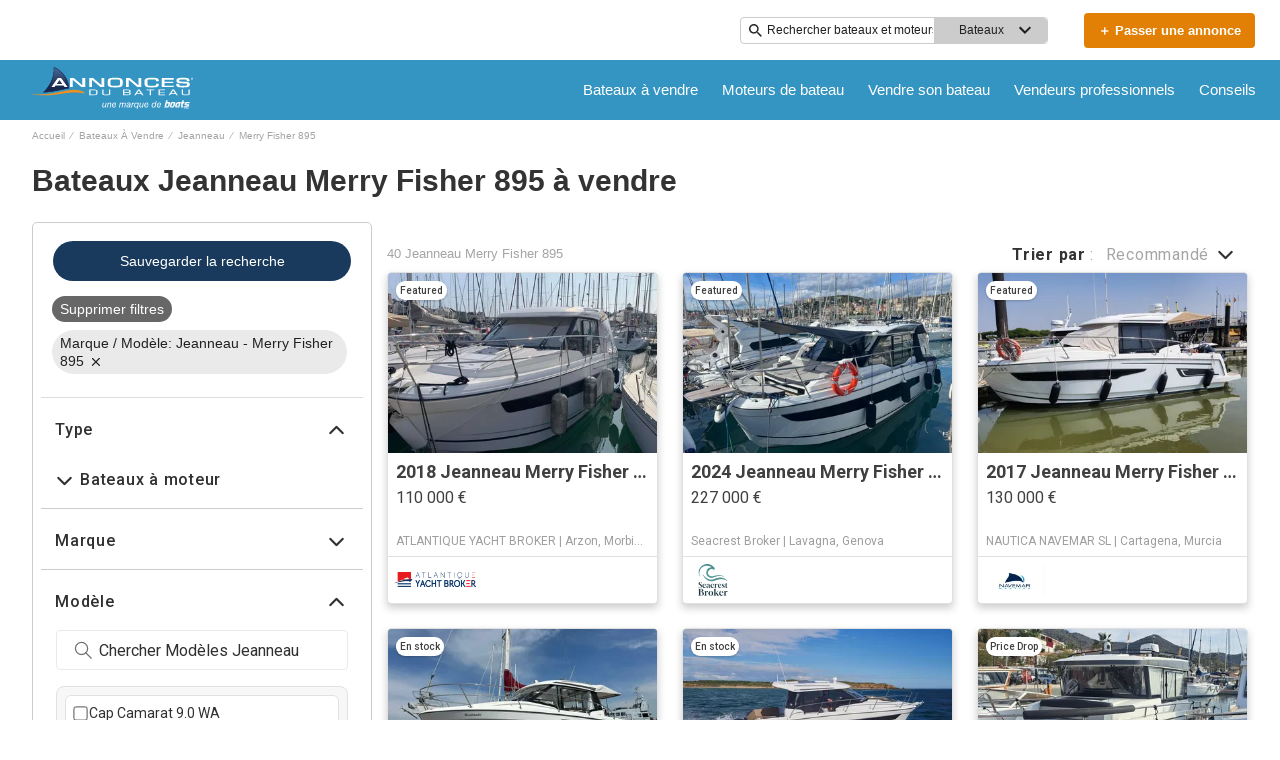

--- FILE ---
content_type: text/css
request_url: https://www.annoncesbateau.com/assets/css/portal.css
body_size: 617
content:
/* Portal Specific overrides */
:root {
  /* Brand Colours */
  --wl-brand-color-one: #3495c2;
  --wl-brand-color-two: #08244c;
  --wl-brand-color-three: #fff;

  /* Backgrounds */
  --wl-background-color-default: #eaeaea;
  --wl-content-background-color-default: #ffffff;
  --wl-background-color-one: #e28006;
  --wl-background-color-two: #d9534f;
  --wl-background-color-three: var(--wl-brand-color-two);
  --wl-background-color-four: var(--wl-brand-color-one);
  --wl-background-color-five: #0f4d77;
  --wl-background-color-six: #119bf5;
  --wl-background-color-seven: #5cb85c;
  --wl-background-color-eight: #d63924;
  --wl-background-color-nine: #000000;
  --wl-background-color-ten: rgba(0, 0, 0, 0.6);
  --wl-background-color-eleven: #f0f8ff;
  --wl-background-color-twelve: #bdc3c7;
  --wl-background-color-thirteen: #ecf0f1;
  --wl-background-color-fourteen: #fcfcfc;
  --wl-background-color-seventeen: #e28006;
  --wl-background-color-eighteen: #3495C2;

  /* Texts */
  --wl-text-color-default: #333;
  --wl-text-color-link: #139af5;
  --wl-text-color-one: #222222;
  --wl-text-color-two: #474c4a;
  --wl-text-color-three: #46ae8a;
  --wl-text-color-four: #fff;
  --wl-text-color-five: #a5a5a5;
  --wl-text-color-six: #777;
  --wl-text-color-seven: var(--wl-brand-color-two);
  --wl-text-color-eight: #2876aa;
  --wl-text-color-nine: #d9534f;
  --wl-text-color-ten: #666;
  --wl-text-color-eleven: #e28006;
  --wl-text-color-twelve: #929292;
  --wl-text-color-thirteen: #0d0d0d;

  /* Borders */
  --wl-border-color-default: #cccccc;
  --wl-border-color-one: #e69752;
  --wl-border-color-two: #d9534f;
  --wl-border-color-three: #fff;
  --wl-border-color-four: #bfc4c8;
  --wl-border-color-five: #eea236;
  --wl-border-color-six: #f00;
  --wl-border-color-seven: #dee2e3;
  --wl-border-color-eight: #e28006;
  --wl-border-color-nine: #119bf5;

  /* Content */
  --wl-content-currency-symbol: "€";
}

.page-header-container,
.page-header {
  --header-mobile-bg-color: var(--wl-brand-color-one);
  --header-nav-open-mobile-bg-color: var(--wl-brand-color-one);
  --new-header-top-bg-color: var(--wl-brand-color-three);
  --new-header-bottom-bg-color: var(--wl-brand-color-one);
  --new-header-links-bg-color: transparent;
  --new-header-links-text-color: var(--wl-text-color-four);
  --new-header-links-hover-bg-color: transparent;
  --new-header-mobile-links-text-color: var(--wl-text-color-thirteen);
  --new-header-mobile-links-bg-color: rgba(234, 234, 234, 0.5);
  --new-header-links-hover-text-color: var(--wl-text-color-four);
  --new-header-links-hover-decoration-color: var(--wl-text-color-four);
  --new-header-droplist-text-color: var(--wl-text-color-thirteen);
  --new-header-droplist-hover-text-color: var(--wl-text-color-thirteen);
  --new-header-keyword-search-border-size: 1px;
}

.service-item .icon.finance {
  background: url(/assets/images/sofinco.svg) no-repeat center
    var(--wl-brand-color-three);
  background-size: 40px;
  border: none;
}

.service-item .icon.insurance {
  background: url(/assets/images/axa.svg) no-repeat center
    var(--wl-brand-color-three);
  background-size: 40px;
  border: none;
}

button.navbar-toggle:after {
  background-image: url(/assets/images/burger.svg);
}

/* HOME INFORMATION CONTENT */
.information-content,
.homepage-seo-content a,
.homepage-quicklinks-container,
.homepage-quicklinks-container .quicklink-list h2,
.homepage-quicklinks-container .quicklink-list li a {
  color: #2C272D;
}

.hero-elements-logo {
  background: #FFFFFF;
  max-width: 140px;
  object-fit: contain;
}

@media screen and (min-width: 768px) {
  .home-block div.upper-footer .inner, .home-block .main-footer nav.footer-disclaimers {
    max-width: 100%;
  }
}


--- FILE ---
content_type: application/javascript
request_url: https://www.annoncesbateau.com/static/js/498.c316fdde.chunk.js
body_size: 14949
content:
(this.__LOADABLE_LOADED_CHUNKS__=this.__LOADABLE_LOADED_CHUNKS__||[]).push([[498],{2153:function(e){e.exports=JSON.parse('{"server":{"api":{"serviceName":"api-node-platform","endpoint":"http://api-node-platform.prod.bgrp.io","prefix":"annoncesbateau"}},"client":{"public":{"url":"/"},"editorial":{"baseUrl":"https://images.annoncesbateau.com/resize/wp/52"},"imageserver":{"hostname":"https://images.annoncesbateau.com"},"cdn":{"endpoint":"https://www.annoncesbateau.com"},"apiGateway":{"endpoint":"https://www.annoncesbateau.com/","prefix":"annoncesbateau"}},"supports":{"cookiesDisclaimer":true,"enablePrivateFeatured":true,"newsletterSubscription":false,"multiLanguage":false,"adButler":true,"kameleoon":true,"services":true,"engines":true,"oldHeader":false,"searchAlerts":true,"moreProductsButton":true,"defaultUoms":true,"permutive":true,"brandedHeaderV2":true,"noBoatListAds":true,"srpBoxAdRefresh":true,"useBrandedSrpBreadCrumbs":true,"useDealerSearchBreadCrumb":true,"optimize":true,"enableOEM":true,"enableDealerLocatorV2":true,"manufacturerListings":true,"stickyLeaderboard":true,"rotationalProducts":true,"cmp":true,"enableSponsoredSearchExactMatch":true,"threeColumnLayout":true,"radiusSearch":{"enabled":true,"brandingV2":false},"enableFilterRedesign":true,"shouldIgnoreDiscoveryService":false,"isSearchMobileBoxAds":true,"hideHin":true,"showAdsOnBrandedSrpHeader":true,"showThirdAdBox":true,"enableNewBDP":true,"isSbpPhoneFieldDisabled":true,"enableExtraSponsoredListings":true,"enableFuzzySponsoredSearch":true,"enableRandomizedSponsoredBoatsSearch":true,"randomSponsoredBoatsSize":3},"currency":{"name":"Euro","abbr":"EUR","symbol":"\u20ac","format":"suffix"},"supportedUoms":{"m":{"length":{"name":"metre","abbr":"m","symbol":"m"},"weight":{"name":"kilogram","abbr":"kg","symbol":"kg"},"greatWeight":{"name":"tonne","abbr":"t","symbol":"t"},"speed":{"name":"knots","abbr":"kn","symbol":"kn"},"capacity":{"name":"litre","abbr":"l","symbol":"l"},"distance":{"name":"nautical mile","abbr":"nmi","symbol":"nm"},"radius":{"name":"kilometers","abbr":"km","symbol":"km"}}},"uom":{"length":{"name":"metre","abbr":"m","symbol":"m"},"weight":{"name":"kilogram","abbr":"kg","symbol":"kg"},"speed":{"name":"knots","abbr":"kn","symbol":"kn"},"capacity":{"name":"litre","abbr":"l","symbol":"l"},"distance":{"name":"nautical mile","abbr":"nmi","symbol":"nm"},"radius":{"name":"kilometers","abbr":"km","symbol":"km"}},"footer":{"copyright":{"url":"https://www.boatsgroup.com/copyright/","name":"copyright","event":{"action":"Boats Group","label":"Boats Group"}},"links":[{"props":{"href":"termsAndConditions.url","rel":"noopener noreferrer","target":"_blank"},"name":"termsAndConditions.name","rel":"noopener noreferrer","event":{"action":"terms of use","label":"terms of use"}},{"props":{"href":"cookiesPolicy.url","rel":"noopener noreferrer","target":"_blank"},"name":"cookiesPolicy.name","rel":"noopener noreferrer","event":{"action":"cookies policy","label":"cookies policy"}},{"props":{"href":"privacyPolicy.url","rel":"noopener noreferrer","target":"_blank"},"name":"privacyPolicy.name","rel":"noopener noreferrer","event":{"action":"privacy policy","label":"privacy policy"}},{"props":{"href":"aboutUs.url","rel":"noopener noreferrer","target":"_blank"},"name":"aboutUs.name","rel":"noopener noreferrer","event":{"action":"about us","label":"about us"}},{"props":{"href":"advertiseWithUs.url","rel":"noopener noreferrer"},"name":"advertiseWithUs.name","rel":"noopener noreferrer","event":{"action":"advertise with us","label":"advertise with us"}},{"props":{"href":"doNotSellMyPersonalInfo.url","rel":"noopener noreferrer","target":"_blank"},"name":"doNotSellMyPersonalInfo.name","rel":"noopener noreferrer","event":{"action":"privacy policy","label":"privacy opt-out"}},{"props":{"href":"https://optout.networkadvertising.org/?c=1","rel":"nofollow","target":"_blank"},"name":"adChoices","img":"/assets/enhance-notice.png","alt":"DAA Icon","event":{"action":"AdChoices","label":"AdChoices"}}],"subFooter":{"socialLinks":[{"props":{"aria-label":"YouTube","href":"https://www.youtube.com/channel/UCeLfiWMlrgE_h7ImbHUEKrQ","rel":"nofollow noopener noreferrer","target":"_blank"},"name":"youtube.name","img":"/assets/images/youtube.svg","alt":"YouTube Icon","event":{"action":"YouTube","label":"YouTube"}},{"props":{"aria-label":"Instagram","href":"https://www.instagram.com/annoncesbateau/?hl=en","rel":"nofollow noopener noreferrer","target":"_blank"},"name":"instagram.name","img":"/assets/images/instagram.svg","alt":"Instagram Icon","event":{"action":"instagram","label":"instagram"}},{"props":{"aria-label":"Facebook","href":"https://www.facebook.com/annoncesbateau/","rel":"nofollow noopener noreferrer","target":"_blank"},"name":"facebook.name","img":"/assets/images/facebook.svg","alt":"Facebook Icon","event":{"action":"facebook","label":"facebook"}}]}},"pages":{"home":{"newAdsConfig":{"adsPerZone":"one","roadblocks":true,"adZones":{"pfba":{"classes":"pfba","groupID":1,"devices":["all"],"zoneID":802307},"box-1":{"classes":"ad","groupID":1,"devices":["all"],"defaultImageURL":"/assets/images/default/ads/300x250_A.jpg","zoneID":802306},"leaderboard-mid-1":{"classes":"ad w728","groupID":1,"devices":["desktop","tablet"],"defaultImageURL":"/assets/images/default/ads/728x90_A.jpg","zoneID":802309},"leaderboard-bottom":{"classes":"ad w728","groupID":1,"devices":["desktop","tablet"],"defaultImageURL":"/assets/images/default/ads/728x90_A.jpg","zoneID":802308},"mobile-box-1":{"classes":"ad","groupID":1,"devices":["mobile"],"defaultImageURL":"/assets/images/default/ads/300x250_A.jpg","zoneID":802311},"mobile-box-2":{"classes":"ad","groupID":1,"devices":["mobile"],"defaultImageURL":"/assets/images/default/ads/300x250_A.jpg","zoneID":802312}},"kwArray":["prod"]},"heroImages":["/assets/home/banner/banner_001_2.webp","/assets/home/banner/banner_002_2.webp","/assets/home/banner/banner_003_2.webp","/assets/home/banner/banner_004_2.webp"],"heroImageSizes":{"500w":{"width":500,"height":350},"768w":{"width":970,"height":350},"1440w":{"width":1440,"height":500}},"seoConfig":{"seo":"data-reporting-click-internal-link-id","props":[{"key":"condition","value":"new","default":"new power boats"},{"key":"condition","value":"used","default":"used power boats"}],"homeSchema":{"name":{"fr":"Annonces du Bateau"},"socialLinks":["https://www.facebook.com/annoncesbateau","https://x.com/annoncesbateau","https://www.instagram.com/annoncesbateau","https://www.youtube.com/@annoncesdubateau4495"],"url":"https://www.annoncesbateau.com/"}},"hidden":{"fsbo-mini-ad":true,"quicksearch":{"location":true,"unpoweredCategory":true}},"quickSearchBlock":true,"featuredArticlesRow":true,"adType":"featured_boat","showSocialMediaLinks":true,"quickLinksRedesign":true,"forwardIp":true},"searchResults":{"facets":[{"name":"country","enabledForEngines":false,"initialState":{"open":false}},{"name":"city","enabledForEngines":false,"initialState":{"open":false}},{"name":"region","enabledForEngines":false,"initialState":{"open":false}},{"name":"subdivision","enabledForEngines":false,"initialState":{"open":false}},{"name":"condition","enabledForEngines":true,"initialState":{"open":true}},{"name":"length","enabledForEngines":true,"initialState":{"open":true}},{"name":"fuelType","enabledForEngines":false,"initialState":{"open":false}},{"name":"hullMaterial","enabledForEngines":false,"initialState":{"open":false}},{"name":"forSale","enabledForEngines":false,"initialState":{"open":false}},{"name":"radius","enabledForEngines":false,"initialState":{"open":true}}],"typeChooser":{"enabled":false},"newAdsConfig":{"adsPerZone":"one","roadblocks":true,"adZones":{"banner-spotlight-1":{"classes":"ad-column ad-300x250","devices":["all"],"defaultImageURL":"/assets/images/default/ads/300x250_A.jpg","zoneID":1041088},"boat-search_banner-top":{"classes":"ad header","groupID":1,"devices":["all"],"zoneID":831054},"inline-box-1":{"classes":"ad-column ad-300x250","groupID":1,"devices":["desktop","tablet"],"defaultImageURL":"/assets/images/default/ads/300x250_A.jpg","zoneID":802314},"inline-box-2":{"classes":"ad-column ad-300x250","groupID":1,"devices":["desktop","tablet"],"defaultImageURL":"/assets/images/default/ads/300x250_A.jpg","zoneID":802315},"inline-box-3":{"classes":"ad-column ad-300x250","groupID":2,"devices":["desktop","tablet"],"defaultImageURL":"/assets/images/default/ads/300x250_A.jpg","zoneID":802316},"inline-box-4":{"classes":"ad-column ad-300x250","groupID":2,"devices":["desktop","tablet"],"defaultImageURL":"/assets/images/default/ads/300x250_A.jpg","zoneID":802317},"inline-box-5":{"classes":"ad-column ad-300x250","groupID":1,"devices":["desktop","tablet"],"defaultImageURL":"/assets/images/default/ads/300x250_A.jpg","zoneID":831032},"mobile-box-1":{"classes":"ad-column ad-300x250","groupID":1,"devices":["mobile"],"defaultImageURL":"/assets/images/default/ads/300x250_A.jpg","zoneID":802318},"mobile-box-2":{"classes":"ad-column ad-300x250","groupID":1,"devices":["mobile"],"defaultImageURL":"/assets/images/default/ads/300x250_A.jpg","zoneID":802319},"mobile-box-3":{"classes":"ad-column ad-300x250","groupID":2,"devices":["mobile"],"defaultImageURL":"/assets/images/default/ads/300x250_A.jpg","zoneID":802320},"mobile-box-4":{"classes":"ad-column ad-300x250","groupID":2,"devices":["mobile"],"defaultImageURL":"/assets/images/default/ads/300x250_A.jpg","zoneID":838758},"mobile-box-5":{"classes":"ad-column ad-300x250","groupID":1,"devices":["mobile"],"defaultImageURL":"/assets/images/default/ads/300x250_A.jpg","zoneID":838757}},"kwArray":["prod"]},"pagination":{"maxPages":250,"pageSize":31}},"searchResultsOneColumn":{"newAdsConfig":{"adsPerZone":"one","roadblocks":true,"adZones":{"box-1":{"classes":"right-rail-ad ad-300","groupID":1,"devices":["desktop","tablet"],"zoneID":825589},"box-2":{"classes":"right-rail-ad ad-300","groupID":1,"devices":["desktop","tablet"],"zoneID":825590},"box-3":{"classes":"right-rail-ad ad-300","groupID":1,"devices":["desktop","tablet"],"zoneID":825591},"leaderboard-alpha":{"classes":"ad header footer w728","groupID":1,"devices":["desktop","tablet"],"zoneID":825596},"leaderboard-bottom":{"classes":"ad header footer w728","groupID":1,"devices":["desktop","tablet"],"zoneID":825597},"leaderboard-mid-1":{"classes":"ad w728","groupID":1,"devices":["desktop","tablet"],"zoneID":825599},"leaderboard-mid-2":{"classes":"ad w728","groupID":1,"devices":["desktop","tablet"],"zoneID":825600},"mobile-box-1":{"classes":"ad-column ad-300x250","groupID":1,"devices":["mobile"],"zoneID":802318},"mobile-box-2":{"classes":"ad-column ad-300x250","groupID":1,"devices":["mobile"],"zoneID":802319},"mobile-leaderboard-custom":{"classes":"bp2max ad-320x80","groupID":1,"devices":["mobile"],"zoneID":825598}},"kwArray":["prod"]}},"excludeStaticPaths":["/resources/css/","/resources/images/"],"details":{"newAdsConfig":{"adsPerZone":"one","adZones":{"leaderboard-top":{"classes":"ad w728","groupID":1,"devices":["desktop","tablet"],"defaultImageURL":"/assets/images/default/ads/728x90_A.jpg","refresh":true,"zoneID":802321},"box-1":{"classes":"right-rail-ad ad-300","groupID":1,"devices":["desktop","tablet"],"defaultImageURL":"/assets/images/default/ads/300x250_A.jpg","refresh":true,"zoneID":802322},"box-2":{"classes":"right-rail-ad ad-300","groupID":1,"devices":["desktop","tablet"],"defaultImageURL":"/assets/images/default/ads/300x250_A.jpg","zoneID":802323},"box-3":{"classes":"right-rail-ad ad-300","groupID":1,"devices":["desktop","tablet"],"defaultImageURL":"/assets/images/default/ads/300x250_A.jpg","zoneID":802324},"leaderboard-bottom":{"classes":"ad w728","groupID":1,"devices":["desktop","tablet"],"defaultImageURL":"/assets/images/default/ads/728x90_A.jpg","zoneID":844824},"mobile-leaderboard-top-1":{"classes":"ad","groupID":1,"devices":["mobile"],"defaultImageURL":"/assets/images/default/ads/320x50_A.jpg","refresh":true,"zoneID":802329},"service-button-1":{"classes":"ad bdp-services","groupID":1,"devices":["all"],"zoneID":802325},"service-button-2":{"classes":"ad bdp-services","groupID":1,"devices":["all"],"zoneID":802326},"service-button-3":{"classes":"ad bdp-services","groupID":1,"devices":["all"],"zoneID":802327},"service-button-4":{"classes":"ad bdp-services","groupID":1,"devices":["all"],"zoneID":802328},"mobile-box-1":{"classes":"ad","groupID":1,"devices":["mobile"],"defaultImageURL":"/assets/images/default/ads/300x250_A.jpg","zoneID":802332},"mobile-box-2":{"classes":"ad","groupID":1,"devices":["mobile"],"defaultImageURL":"/assets/images/default/ads/300x250_A.jpg","zoneID":802333}},"kwArray":["prod"]},"dealerLocator":{"dealersPerPage":6,"maxPageNumber":7,"dealersPath":"/oem/dealers/"},"leads":{"oemLeadSourceCode":"AdB Brand Showcase"}},"partySearch":{"defaultBanner":"/assets/partySearch/default_banner.jpg","backgroundFormImage":"/assets/home/banner/banner_004_2.jpg","pagination":{"pageSize":20,"pageHorizon":5},"sort":{"options":["proximity-asc","proximity-desc","displayName-asc","displayName-desc"],"default":"proximity-asc"},"params":[{"name":"page","type":"number","query":true,"default":1,"translateParamKey":"partySearch.routes.page.param"},{"name":"region","type":"string","query":true,"default":"","translateParamKey":"partySearch.routes.region.param"},{"name":"subdivision","type":"string","query":true,"default":"","translateParamKey":"partySearch.routes.subdivision.param"},{"name":"keyword","type":"string","query":true,"default":"","translateParamKey":"partySearch.routes.keyword.param"},{"name":"distance","type":"string","query":true,"default":"","translateParamKey":"partySearch.routes.distance.param"},{"name":"sort","type":"string","query":true,"default":"proximity-asc","translateParamKey":"partySearch.routes.sort.param","translateValueKey":"partySearch.routes.sort.value"},{"name":"location","type":"string","query":true,"default":"","translateParamKey":"partySearch.routes.location.param"}],"quickFilterRegion":{"enabled":false,"order":["nord-manche","ouest","ile-de-france","sud-mediterranee","sud-ouest","autres-regions","dom-tom","etranger"],"defaultSort":"displayName-asc"},"analytics":{"mapping":{"sort":[{"key":"proximity-asc","value":"proximity-asc"},{"key":"proximity-desc","value":"proximity-desc"},{"key":"displayName-asc","value":"seller-asc"},{"key":"displayName-desc","value":"seller-desc"}],"quickFilterRegion":[{"key":"nord-manche","value":"north"},{"key":"ouest","value":"west"},{"key":"ile-de-france","value":"ile-de-france"},{"key":"sud-mediterranee","value":"south"},{"key":"sud-ouest","value":"southwest"},{"key":"autres-regions","value":"other"},{"key":"dom-tom","value":"overseas"},{"key":"etranger","value":"foreign"}]}},"facets":[{"name":"keyword"},{"name":"region"},{"name":"subdivision"}]},"engineSearch":{"typeChooser":{"enabled":false},"pagination":{"maxPages":250},"facets":[{"name":"region","initialState":{"open":false}},{"name":"subdivision","initialState":{"open":false}},{"name":"condition","initialState":{"open":true}},{"name":"length","initialState":{"open":true}}]},"blog":{"home":{"banner":{"home":{"desktop":"/assets/blog/banner/home/home.webp","tablet":"/assets/blog/banner/home/home_tablet.webp","mobile":"/assets/blog/banner/home/home_mobile.webp"},"boating":{"desktop":"/assets/blog/banner/boating/boating.webp","tablet":"/assets/blog/banner/boating/boating_tablet.webp","mobile":"/assets/blog/banner/boating/boating_mobile.webp"},"reviews":{"desktop":"/assets/blog/banner/reviews/reviews.webp","tablet":"/assets/blog/banner/reviews/reviews_tablet.webp","mobile":"/assets/blog/banner/reviews/reviews_mobile.webp"},"buying":{"desktop":"/assets/blog/banner/buying/buying.webp","tablet":"/assets/blog/banner/buying/buying_tablet.webp","mobile":"/assets/blog/banner/buying/buying_mobile.webp"},"selling":{"desktop":"/assets/blog/banner/selling/selling.webp","tablet":"/assets/blog/banner/selling/selling_tablet.webp","mobile":"/assets/blog/banner/selling/selling_mobile.webp"}},"bannerFontSize":"6vw","breadcrumbs":"AnnoncesBateau.com"},"pagination":{"pageSize":9,"pageHorizon":5},"categories":[{"name":"boating","img":"/assets/blog/categories/boating.webp","event":{"action":"blog","label":"boating"}},{"name":"reviews","img":"/assets/blog/categories/reviews.webp","event":{"action":"blog","label":"reviews"}},{"name":"buying","img":"/assets/blog/categories/buying.webp","event":{"action":"blog","label":"buying"}},{"name":"selling","img":"/assets/blog/categories/selling.webp","event":{"action":"blog","label":"selling"}}],"article":{},"newAdsConfig":{"adsPerZone":"one","adZones":{"box-1":{"classes":"ad","devices":["desktop","tablet"],"defaultImageURL":"/assets/images/default/ads/300x250_A.jpg","zoneID":802345},"box-2":{"classes":"ad","devices":["desktop","tablet"],"defaultImageURL":"/assets/images/default/ads/300x250_A.jpg","zoneID":802346},"box-3":{"classes":"ad","devices":["desktop","tablet"],"defaultImageURL":"/assets/images/default/ads/300x250_A.jpg","zoneID":802347},"leaderboard-bottom":{"classes":"ad-728x90 ad","devices":["desktop","tablet"],"defaultImageURL":"/assets/images/default/ads/728x90_A.jpg","zoneID":802348},"mobile-box-1":{"classes":"ad","devices":["mobile"],"defaultImageURL":"/assets/images/default/ads/300x250_A.jpg","zoneID":802349}},"kwArray":["prod"]}},"brandedOemSearchResults":{"pagination":{"pageSize":26},"newAdsConfig":{"adsPerZone":"one","roadblocks":true,"adZones":{"box-1":{"classes":"ad ad-540x220","groupID":1,"devices":["desktop","tablet"],"defaultImageURL":"/assets/images/default/ads/300x250_A.jpg","zoneID":842978},"branded-mobile-box-1":{"classes":"ad-column ad-300x250","groupID":1,"devices":["mobile"],"defaultImageURL":"/assets/images/default/ads/300x250_A.jpg","zoneID":842981},"inline-box-1":{"classes":"ad-column ad-300x250","groupID":1,"devices":["desktop","tablet"],"defaultImageURL":"/assets/images/default/ads/300x250_A.jpg","zoneID":842979},"inline-box-2":{"classes":"ad-column ad-300x250","groupID":1,"devices":["desktop","tablet"],"defaultImageURL":"/assets/images/default/ads/300x250_A.jpg","zoneID":842980},"mobile-box-1":{"classes":"ad-column ad-300x250","groupID":1,"devices":["mobile"],"defaultImageURL":"/assets/images/default/ads/300x250_A.jpg","zoneID":842982},"mobile-box-2":{"classes":"ad-column ad-300x250","groupID":1,"devices":["mobile"],"defaultImageURL":"/assets/images/default/ads/300x250_A.jpg","zoneID":842983}},"kwArray":["prod"]}},"socialBrowse":{"newAdsConfig":{"adsPerZone":"one","roadblocks":true,"adZones":{"mobile-leaderboard-1":{"classes":"ad ad-inline-mobile-box","groupID":1,"devices":["mobile"],"defaultImageURL":"/assets/images/default/ads/320x50_A.jpg","zoneID":838736},"mobile-box-1":{"classes":"ad ad-inline-mobile-box","groupID":1,"devices":["mobile"],"defaultImageURL":"/assets/images/default/ads/320x50_A.jpg","zoneID":1}},"kwArray":["prod"]},"active":true},"blocks":{"static":{"contentType":"dataBlock"},"defaultStaticRouter":"bg.annoncesbateau.pages"}},"boatTypes":{"power":["power-aft","power-airboat","power-aluminum","power-antique","power-barge","power-bass","power-bay","power-bowrider","power-cargo","power-center","power-commercial","power-convertible","power-crossover","power-cruiser","power-cruiseship","power-cuddy","power-deck","power-dinghy","power-dive","power-downeast","power-dragger","power-dualconsole","power-expresscruiser","power-expeditionyacht","power-flats","power-flybridge","power-fresh","power-gulet","power-gigayacht","power-highperf","power-house","power-inflatable","power-jet","power-jon","power-lobster","power-llaut","power-mega","power-motor","power-motorsailer","power-multihull","power-narrow","power-other","power-passenger","power-pcatamaran","power-pilot","power-pontoon","power-pwc","power-rib","power-rivercruiser","power-runabout","power-saltfish","power-skiff","power-skifish","power-skiwake","power-sloop","power-sportcruiser","power-sportfish","power-surfboat","power-superyacht","power-supportvessel","power-tender","power-trawler","power-troller","power-tug","power-unspec","power-util","power-walk"],"sail":["sail-antique","sail-barge","sail-beachcat","sail-catamaran","sail-centercockpit","sail-commercial","sail-cruiser","sail-cutter","sail-day","sail-deck","sail-dinghy","sail-gulet","sail-gigayacht","sail-ketch","sail-motor","sail-multihull","sail-other","sail-performance","sail-pilot","sail-racer","sail-racercruiser","sail-schooner","sail-sloop","sail-trimaran","sail-superyacht","sail-unspec","sail-yawl"],"unpowered":["unpowered-barge","unpowered-dinghy","unpowered-inflatable","unpowered-kayak","unpowered-narrow","unpowered-other","unpowered-tender","unpowered-unspec"]},"keys":{"googleMaps":"AIzaSyDgXDQSi4ijc5nK4SD_Ruj26umSocrnT6U"},"services":{"itemsByDFP":["Shipping","Insurance","Finance","Warranty"],"engineItemsByDFP":["Shipping","Insurance","Finance","Warranty"],"items":[{"link":"https://plaisance.axa.fr/devis/realiser-devis-assurance-bateau","serviceCategory":"insurance","serviceName":"axa","type":"item"}],"financeServiceCTA":true},"scripts":{"jwPlayer":"https://cdn.jwplayer.com/libraries/CjDv6xDm.js","gtm":{"container":"GTM-K9W7CR","optimize":"OPT-T69HZ4G"},"kameleoon":{"siteCode":"3x1q21an12","featureFlags":{"ad-butler":"ad-butler","srp-broker-three-col":"srp-broker-three-col","spotlight-ads":"spotlight-ads","brand-amp":"brand-amp"},"environment":"production"},"digitalDataBuilder":"https://s.boatwizard.com/digitalDataBuilder-v2.min.js","cmp":["https://s.boatwizard.com/cmp/boats.com-without-iab.js","https://s.boatwizard.com/cmp/lib-node-cookies.min.js"]},"leads":{"types":{"boat":{"type":"SALES_LEAD_MARINE_LINE_ITEM","contactFormLeadType":"email lead"},"party":{"type":"SALES_LEAD_MARINE_SERVICE_PROVIDER","contactFormLeadType":"rooftops lead"},"dealer":{"type":"SALES_LEAD_DEALER_LOCATOR_LINE_ITEM","contactFormLeadType":"rooftops lead"}}},"header":{"layout":[{"name":"NavBar","context":{"logo":"/assets/logoHeader.svg","links":[{"name":"boatsForSale","route":"SEARCH_URL_ROOT","event":{"action":"buy","label":"boats for sale - all","location":"header"},"links":[{"name":"powerBoatsForSale","route":{"search":{"multiFacetedBoatTypeClass":{"power":[]}}},"event":{"action":"buy","label":"boats for sale - power","location":"header"}},{"name":"sailBoatsForSale","route":{"search":{"multiFacetedBoatTypeClass":{"sail":[]}}},"event":{"action":"buy","label":"boats for sale - sail","location":"header"}},{"name":"usedBoatsForSale","route":{"search":{"condition":"used"}},"event":{"action":"buy","label":"boats for sale - used","location":"header"}},{"name":"newBoatsForSale","route":{"search":{"condition":"new"}},"event":{"action":"buy","label":"boats for sale - new","location":"header"}}]},{"name":"enginesForSale","route":"ENGINES_SEARCH_URL_ROOT","event":{"action":"buy","label":"engines for sale - all","location":"header"}},{"name":"sellBoats","route":"SELL_URL_ROOT","event":{"action":"fsbo","label":"fsbo","location":"header"}},{"name":"partySearch","links":[{"name":"partySearch","route":"PARTY_SEARCH_URL_ROOT","event":{"action":"boating professionals","label":"boating professionals","location":"header"}},{"name":"membership","route":"EUROPEAN_MARKETPLACES_URL_ROOT","event":{"action":"boating professionals","label":"membership","location":"header"}}]},{"name":"blog","route":"BLOG_URL_ROOT","event":{"action":"blog","label":"blog","location":"header"},"languages":["fr"],"links":[{"name":"boating","route":{"blog":{"category":"boating"}},"event":{"action":"blog","label":"boating","location":"header"}},{"name":"buying","route":{"blog":{"category":"buying"}},"event":{"action":"blog","label":"buying","location":"header"}},{"name":"selling","route":{"blog":{"category":"selling"}},"event":{"action":"blog","label":"selling","location":"header"}},{"name":"reviews","route":{"blog":{"category":"reviews"}},"event":{"action":"blog","label":"reviews","location":"header"}}]}]}},{"name":"TopHeader","context":{"keywordSearch":true,"multiLanguage":false,"fsboCTA":true}}]},"footerFlexible":{"layout":[{"name":"FooterDynamicLink","path":"FooterFlexible/components/FooterDynamicLink"},{"name":"FooterCopyright","path":"FooterFlexible/components/FooterCopyright","context":{"url":"https://www.boatsgroup.com/copyright/","name":"copyright","event":{"action":"Boats Group","label":"Boats Group"}}},{"name":"FooterDisclaimerLink","path":"FooterFlexible/components/FooterDisclaimerLink","context":{"links":[{"props":{"href":"termsAndConditions.url","rel":"noopener noreferrer","target":"_blank"},"name":"termsAndConditions.name","rel":"noopener noreferrer","event":{"action":"terms of use","label":"terms of use"}},{"props":{"href":"cookiesPolicy.url","rel":"noopener noreferrer","target":"_blank"},"name":"cookiesPolicy.name","rel":"noopener noreferrer","event":{"action":"cookies policy","label":"cookies policy"}},{"props":{"href":"privacyPolicy.url","rel":"noopener noreferrer","target":"_blank"},"name":"privacyPolicy.name","rel":"noopener noreferrer","event":{"action":"privacy policy","label":"privacy policy"}},{"props":{"href":"aboutUs.url","rel":"noopener noreferrer","target":"_blank"},"name":"aboutUs.name","rel":"noopener noreferrer","event":{"action":"about us","label":"about us"}},{"props":{"href":"advertiseWithUs.url","rel":"noopener noreferrer"},"name":"advertiseWithUs.name","rel":"noopener noreferrer","event":{"action":"advertise with us","label":"advertise with us"}},{"props":{"href":"doNotSellMyPersonalInfo.url","rel":"noopener noreferrer","target":"_blank"},"name":"doNotSellMyPersonalInfo.name","rel":"noopener noreferrer","event":{"action":"privacy policy","label":"privacy opt-out"}},{"props":{"href":"https://optout.networkadvertising.org/?c=1","rel":"nofollow","target":"_blank"},"name":"adChoices","img":"/assets/enhance-notice.png","alt":"DAA Icon","event":{"action":"AdChoices","label":"AdChoices"}}]}}]},"ads":{"leadSource":"Annonces du Bateau"},"banner":{"logo":"/assets/images/adb-app-icon.svg","appStoreLink":{"iphone":"https://apps.apple.com/fr/app/annonces-du-bateau-et-voilier/id555992101","android":"https://play.google.com/store/apps/details?id=com.pab_v2"},"layout":"overlay"},"name":"adb","fullName":"Annonces du Bateau","host":"https://www.annoncesbateau.com","locale":"fr-FR","language":"fr","country":"FR","boatLoans":{"tridentApi":"https://api.tridentfunding.com"},"redirects":{"redirectsMaps":[{"search":{"make":"bayliner","model":"245"},"origins":["/bateau-moteur/annonces-modele-bayliner-245+sb.html"]},{"search":{"make":"beneteau","model":"antares-7.60"},"origins":["/bateau-moteur/annonces-modele-beneteau-antares+760.html"]},{"search":{"make":"beneteau","model":"antares-7.80"},"origins":["/bateau-moteur/annonces-modele-beneteau-antares+780.html"]},{"search":{"make":"beneteau","model":"antares-9.80"},"origins":["/bateau-moteur/annonces-modele-beneteau-antares+980.html"]},{"search":{"make":"jeanneau","model":"cap-camarat-6.5-cc-serie-3"},"origins":["/bateau-moteur/annonces-modele-jeanneau-cap+camarat+6.5+cc+serie+3.html"]},{"search":{"make":"jeanneau","model":"merry-fisher-755"},"origins":["/bateau-moteur/annonces-modele-jeanneau-runabout+755.html"]},{"search":{"make":"aquamar","model":"fish-460"},"origins":["/fiche-technique-bateau/fiche-technique-bateau-aquamar-aquafish+460/"]},{"search":{"make":"arvor","model":"190"},"origins":["/fiche-technique-bateau/fiche-technique-bateau-arvor-arvor+190/"]},{"search":{"make":"b2-marine","model":"550-cabine"},"origins":["/fiche-technique-bateau/fiche-technique-bateau-b2+marine-cap+ferret+550+cabin+cruiser/"]},{"search":{"make":"bayliner","model":"2052-capri"},"origins":["/fiche-technique-bateau/fiche-technique-bateau-bayliner-2052+capri+ls/"]},{"search":{"make":"beneteau","model":"antares-7.60"},"origins":["/fiche-technique-bateau/fiche-technique-bateau-beneteau-antares+760/"]},{"search":{"make":"beneteau","model":"antares-6"},"origins":["/fiche-technique-bateau/fiche-technique-bateau-beneteau-antares+serie+6/"]},{"search":{"make":"beneteau","model":"ombrine-550"},"origins":["/fiche-technique-bateau/fiche-technique-bateau-beneteau-ombrine+550+wa/"]},{"search":{"make":"jeanneau","model":"leader-545"},"origins":["/fiche-technique-bateau/fiche-technique-bateau-jeanneau-leader+550/"]},{"search":{"makeModel":{"marine-yachting":[],"sessa-marine":["key-largo-19"]}},"origins":["/fiche-technique-bateau/fiche-technique-bateau-sessa+marine-key+largo+18/"]},{"search":{"make":"sunbird","model":"corsair"},"origins":["/fiche-technique-bateau/fiche-technique-bateau-sunbird-corsair+150/"]},{"search":{"make":"zodiac","model":"medline"},"origins":["/fiche-technique-bateau/fiche-technique-bateau-zodiac-medline+1/"]},{"search":{"make":"zodiac","model":"pro-7"},"origins":["/fiche-technique-bateau/fiche-technique-bateau-zodiac-pro+7_9_16+man/"]},{"search":{"make":"macgregor"},"origins":["/voilier/annonces-marque-mac+gregor.html"]},{"search":{"make":"b2-marine","model":"djinn-7"},"origins":["/voilier/annonces-modele-b2+marine-blue+djinn.html"]},{"search":{"make":"beneteau","model":"figaro"},"origins":["/voilier/annonces-modele-beneteau-figaro+1.html"]},{"search":{"make":"beneteau","model":"first-class"},"origins":["/voilier/annonces-modele-beneteau-first+class+10.html"]},{"search":{"make":"cnso"},"origins":["/voilier/annonces-modele-c.n.s.o-karate.html"]},{"search":{"make":"dufour","model":"3800"},"origins":["/voilier/annonces-modele-dufour-38+classic.html"]},{"search":{"make":"jeanneau","model":"sun-odyssey-33i"},"origins":["/voilier/annonces-modele-jeanneau-sun+odyssey+33+i.html"]},{"search":{"make":"jeanneau","model":"sun-odyssey-36i"},"origins":["/voilier/annonces-modele-jeanneau-sun+odyssey+36+i.html"]},{"search":{"make":"jeanneau","model":"sun-odyssey-39i"},"origins":["/voilier/annonces-modele-jeanneau-sun+odyssey+39+i.html"]},{"search":{"make":"jeanneau","model":"sun-rise"},"origins":["/voilier/annonces-modele-jeanneau-sun+rise+34.html"]},{"search":{"make":"jeanneau","model":"voyage-12.50"},"origins":["/voilier/annonces-modele-jeanneau-voyage+1250.html"]},{"search":{"make":"macgregor","model":"26-trialer--sailer"},"origins":["/voilier/annonces-modele-mac+gregor-26+x.html"]},{"search":{"make":"phileas","model":"open-570"},"origins":["/voilier/annonces-modele-phileas-open+500.html"]},{"searchParams":["multiFacetedBoatTypeClass","makeModel"],"origins":["/:ignore(voilier|bateau-moteur)/annonces-marque-([^/]+)/annonces-marque-([^/]+)/annonces-marque-:make([^-]+).html","/:ignore(voilier|bateau-moteur)/annonces-marque-([^/]+)/annonces-marque-([^/]+)/:make([^/]+).html","/:ignore(voilier|bateau-moteur)/annonces-marque-([^/]+)/annonces-marque-:make([^/]+).html","/:ignore(voilier|bateau-moteur)/annonces-marque-:make([^/-]+)-([0-9]+).html","/:ignore(voilier|bateau-moteur)/annonces-marque-:make([^/]+).html","/:ignore(voilier|bateau-moteur)/annonces-marque-([^/]+)/:make([^/]+).html","/:ignore(voilier|bateau-moteur)/annonces-modele-([^/-]+)-([^/-]+)/annonces-marque-:make([^/-]+)-([0-9]+).html","/:ignore(voilier|bateau-moteur)/annonces-modele-([^/-]+)-([^/-]+)/annonces-marque-:make([^/]+).html","/:ignore(voilier|bateau-moteur)/([^/]+)/annonces-modele-([^/]+)/annonces-marque-:make([^/-]+)-([0-9]+).html","/voilier/voiliers-([^/]+)/annonces-modele-([^/]+)/annonces-marque-:make([^/-]+).html","/voilier/voiliers-([^/]+)/annonces-marque-([^/]+)/annonces-marque-:make([^/-]+).html","/voilier/voiliers-([^/]+)/annonces-marque-:make([^-]+)-([0-9]+).html","/voilier/voiliers-([^/]+)/annonces-marque-([^/]+)/:make([^/]+).html","/voilier/voiliers-([^/]+)/annonces-marque-:make([^/]+).html","/fiche-technique-bateau/fiche-technique-bateau-:make([^/-]+)/","/:ignore(voilier|bateau-moteur)/annonces-modele-:make([^/-]+)-:model([^/-]+)-([0-9]+).html","/:ignore(voilier|bateau-moteur)/annonces-modele-:make([^-]+)-:model([^/-]+).html","/:ignore(voilier|bateau-moteur)/annonces-modele-([^/]+)/annonces-modele-:make([^-]+)-:model([^-]+).html","/:ignore(voilier|bateau-moteur)/annonces-modele-:model([^-]+)/annonces-marque-:make([^/]+).html","/voilier/voiliers-([^/]+)/annonces-modele-:make([^-]+)-:model([^/-]+).html","/fiche-technique-bateau/fiche-technique-bateau-:make([^/-]+)-:model([^/-]+)/","/:type(voilier|bateau-moteur)/:class([^/]+)/annonces:page(-[0-9]+)?.html","/:type(voilier|bateau-moteur)/([^/]+)/annonces-modele-:make([^-]+)-:model([^/]+).html"]},{"search":{"multiFacetedBoatTypeClass":{"power":["power-center"]}},"origins":["/bateau-moteur/dinghies-runabout-open/compte_ident.php"]},{"search":{"multiFacetedBoatTypeClass":{"power":[]}},"origins":["/bateau-moteur/annonces:page(-[0-9]+)?.html","/marque-bateau-moteur.php","/modele-bateau-moteur.php","/bateau-moteur/annonces-de-151000-a-250000-euros.html","/bateau-moteur/compte_ident.php","/bateau-moteur/recherche-bateau-moteur-occasion.html","/bateau-moteur/trawler/compte_ident.php","/bateaux/achat-bateaux.htm","/bateaux/bateaux-moteur-01.htm"]},{"search":{"multiFacetedBoatTypeClass":{"power":[]}},"origins":["/searchmobile.php"],"query":{"categorie":"bateau-moteur","curcat":"bateau"}},{"search":{"multiFacetedBoatTypeClass":{"power":[]},"condition":"used"},"origins":["/bateau-moteur-occasion.php","/bateaux/bateau-occasion.htm"]},{"search":{"multiFacetedBoatTypeClass":{"power":[]}},"origins":["/bateau-moteur/listing_bateaux.php"],"query":{"categorie":"bateau-moteur"}},{"search":{"multiFacetedBoatTypeClass":{"sail":[]}},"origins":["/marque-voilier.php","/modele-voilier.php","/voilier/annonces.html","/voilier/deriveur-leger/annonces:page(-[0-9]+)?.html","/voilier/voiliers-10-a-12m/annonces:page(-[0-9]+)?.html","/bateaux/plans-voilier.htm","/voilier/voiliers-moins-de-8m/compte_ident.php"]},{"search":{"multiFacetedBoatTypeClass":{"sail":[]}},"origins":["/searchmobile.php"],"query":{"categorie":"voilier","curcat":"bateau"}},{"search":{"multiFacetedBoatTypeClass":{"sail":[]}},"origins":["/voilier/annonces-de-15000-a-25000-euros.html","/voilier/annonces-de-25000-a-40000-euros.html","/voilier/annonces-de-40000-a-60000-euros.html","/voilier/annonces-de-100000-a-151000-euros.html","/voilier/annonces-de-151000-a-250000-euros.html"]},{"search":{"multiFacetedBoatTypeClass":{"sail":[]}},"origins":["/voilier/listing_bateaux.php"],"query":{"categorie":"voilier"}},{"search":{"multiFacetedBoatTypeClass":{"sail":[]},"condition":"new"},"origins":["/voilier-neuf/annonces:page(-[0-9]+)?.html"]},{"search":{"multiFacetedBoatTypeClass":{"sail":[]},"condition":"used"},"origins":["/voilier-occasion.php"]},{"search":{"condition":"new"},"origins":["/bateau-moteur-neuf/annonces:page(-[0-9]+)?.html"]},{"article":"/ressources/accessoire-obligatoire-bateau/","origins":["/divers/annonce-accessoire-accastillage-([0-9]+).html","/divers/accessoires-accastillages-bateau(-[0-9]+)?.html","/divers/occasion-annonce-:id([0-9]+).html","/divers/permis-bateau.html"]},{"article":"/ressources/moteur-volvo-penta-occasion/","origins":["/moteur/annonces-marque-volvo+penta.html"]},{"article":"/ressources/remorque-bateau/","origins":["/divers/annonce-remorque-:id([0-9]+).html","/divers/remorques-bateau:page(-[0-9]+)?.html"]},{"article":"/ressources/place-de-port/","origins":["/annonce-place-de-port-660343.html"]},{"route":"HOME_URL_ROOT","origins":["/detail.php"],"query":{"id":"1038"}},{"route":"HOME_URL_ROOT","origins":["/display_announce.php","/en/display_announce.php"],"query":{"annonce":"[0-9]+"}},{"route":"HOME_URL_ROOT","origins":["/divers/annonces-diverses:page(-[0-9]+)?.html","/divers/annonce-([a-z-]+)-([0-9]+).html","/divers/emplois-nautiques.html","/divers/immobilier.html","/divers/voiles-spis:page(-[0-9]+)?.html","/guide-achat-:extra([a-zA-Z0-9-]+)","/prix-bateau/:extra([a-zA-Z0-9+-]+)","/recherche_divers.php","/services_annu_pro.php","/services.php","/bateaux/achat-spis-1.htm","/bateaux/annonces-bateau.htm","/compte_email.php","/compte_update.php","/default.htm","/garantie1.php","/guide_achat.php","/liens_schibsted.php","/location-bateau.php","/recherche_achat.php","/salon.php","/services_maree.php","/sitemap.xml","/voilier/compte_ident.php","/compte_ident.php","/compte_menu.php","/compte_pro_stock.php","/nous_contacter.php","/visu_selection.php"]},{"route":"SEARCH_URL_ROOT","origins":["/bateaux/bateau.htm","/bateaux/equipement-nautique.htm"]},{"route":"PARTY_SEARCH_URL_ROOT","origins":["/pageprofessionnel.php","/pro/([0-9]+)/*"]},{"route":"SELL_URL_ROOT","origins":["/vendre-bateau.php","/bateaux/vente-bateau-moteur.htm","/bateaux/vente-bateau.htm","/bateaux/vente-bateaux.htm","/bateaux/vente-spi.htm"]},{"article":"/ressources/","origins":["/services_*"]},{"article":"/ressources/fiche-technique-bateau/","origins":["/fiche-technique-bateau.php"]},{"article":"/ressources/termes-nautiques/","origins":["/lexique/:letter([a-z])"]},{"article":"/ressources/location-bateau/","origins":["/location-bateau-moteur/annonces:page(-[0-9]+)?.html","/location-bateau-moteur/occasion-annonce-:id([0-9]+).html"]},{"article":"/ressources/location-voilier/","origins":["/location-voilier/annonces:page(-[0-9]+)?.html","/location-voilier/occasion-annonce-:id([0-9]+).html"]},{"article":"/ressources/moteur-hors-bord-honda/","origins":["/moteur/annonces-marque-honda:page(-[0-9]+)?.html"]},{"article":"/ressources/moteur-bateau-occasion/","origins":["/moteur-occasion.php"]},{"article":"/ressources/moteur-bateau/","origins":["/marque-moteur.php","/modele-moteur.php","/moteur-neuf/annonces:page(-[0-9]+)?.html","/moteur/annonces-marque-:make([a-z-]+).html","/moteur/annonces.html","/moteur/occasion-annonce-:id([0-9]+).html"]},{"article":"/ressources/place-de-port/","origins":["/emplacements-de-port.php","/place-de-port.html"]},{"article":"/qui-sommes-nous/","origins":["/qui_sommes_nous.php","/fr/qui-sommes-nous/"]},{"article":"/conseils/","origins":["/ressources/"]},{"article":"/conseils/transport-bateau/","origins":["/ressources/transport-bateau/"]},{"article":"/conseils/argus-bateau/","origins":["/ressources/argus-bateau/"]},{"article":"/conseils/permis-bateau/","origins":["/ressources/permis-bateau/"]},{"article":"/conseils/location-bateau/","origins":["/ressources/location-bateau/"]},{"article":"/conseils/amarrage-bateau/","origins":["/ressources/amarrage-bateau/"]},{"article":"/conseils/termes-nautiques/","origins":["/ressources/termes-nautiques/"]},{"article":"/conseils/assurance-bateau/","origins":["/ressources/assurance-bateau/"]},{"article":"/conseils/moteur-bateau/","origins":["/ressources/moteur-bateau/"]},{"article":"/conseils/remorque-bateau/","origins":["/ressources/remorque-bateau/"]},{"article":"/conseils/moteur-bateau-occasion/","origins":["/ressources/moteur-bateau-occasion/"]},{"article":"/conseils/accessoire-obligatoire-bateau/","origins":["/ressources/accessoire-obligatoire-bateau/"]},{"article":"/conseils/acheter-un-bateau/","origins":["/ressources/acheter-un-bateau/"]},{"article":"/conseils/cout-entretien-bateau/","origins":["/ressources/cout-entretien-bateau/"]},{"article":"/conseils/top-bateaux-cabines/","origins":["/ressources/top-bateaux-cabines/"]},{"article":"/conseils/place-de-port/","origins":["/ressources/place-de-port/"]},{"article":"/conseils/moteur-hors-bord/","origins":["/ressources/moteur-hors-bord/"]},{"article":"/conseils/fiche-technique-bateau/","origins":["/ressources/fiche-technique-bateau/"]},{"article":"/conseils/types-bateau-a-moteur/","origins":["/ressources/types-bateau-a-moteur/"]},{"article":"/conseils/petits-voiliers-de-reference/","origins":["/ressources/petits-voiliers-de-reference/"]},{"article":"/conseils/bien-choisir-son-voilier/","origins":["/ressources/bien-choisir-son-voilier/"]},{"article":"/conseils/moteur-volvo-penta-occasion/","origins":["/ressources/moteur-volvo-penta-occasion/"]},{"article":"/conseils/le-nom-du-bateau/","origins":["/ressources/le-nom-du-bateau/"]},{"article":"/conseils/moteur-hors-bord-yamaha/","origins":["/ressources/moteur-hors-bord-yamaha/"]},{"article":"/conseils/moteur-hors-bord-suzuki/","origins":["/ressources/moteur-hors-bord-suzuki/"]},{"article":"/conseils/moteur-hors-bord-honda/","origins":["/ressources/moteur-hors-bord-honda/"]},{"article":"/conseils/marques-bateaux-les-plus-recherchees/","origins":["/ressources/marques-bateaux-les-plus-recherchees/"]},{"article":"/conseils/financement-pour-lachat-dun-bateau/","origins":["/ressources/financement-pour-lachat-dun-bateau/"]},{"article":"/conseils/moteur-bateau/yamaha/","origins":["/ressources/moteur-bateau/yamaha/"]},{"article":"/conseils/moteur-bateau/suzuki/","origins":["/ressources/moteur-bateau/suzuki/"]},{"article":"/conseils/moteur-bateau/honda/","origins":["/ressources/moteur-bateau/honda/"]},{"article":"/conseils/moteur-bateau/moteur-occasion/","origins":["/ressources/moteur-bateau/moteur-occasion/"]},{"article":"/conseils/moteur-bateau/moteur-hors-bord/","origins":["/ressources/moteur-bateau/moteur-hors-bord/"]},{"article":"/conseils/moteur-bateau/volvo-penta/","origins":["/ressources/moteur-bateau/volvo-penta/"]},{"article":"/conseils/sailing-yacht-a-le-plus-grand-voilier-du-monde/","origins":["/ressources/sailing-yacht-a-le-plus-grand-voilier-du-monde/"]},{"article":"/conseils/avantages-a-acheter-un-bateau-doccasion/","origins":["/ressources/avantages-a-acheter-un-bateau-doccasion/"]},{"article":"/conseils/comment-choisir-son-premier-bateau/","origins":["/ressources/comment-choisir-son-premier-bateau/"]},{"article":"/conseils/documentation-achat-bateau/","origins":["/ressources/documentation-achat-bateau/"]},{"article":"/conseils/vendre-votre-bateau-plus-rapidement-grace-a-des-renovations-rapides/","origins":["/ressources/vendre-votre-bateau-plus-rapidement-grace-a-des-renovations-rapides/"]},{"article":"/conseils/vendre-votre-bateau/","origins":["/ressources/vendre-votre-bateau/"]},{"article":"/conseils/bonnes-habitudes-de-navigation/","origins":["/ressources/bonnes-habitudes-de-navigation/"]},{"article":"/conseils/taxe-de-francisation/","origins":["/ressources/taxe-de-francisation/"]},{"article":"/conseils/comment-soffrir-un-bateau/","origins":["/ressources/comment-soffrir-un-bateau/"]},{"article":"/conseils/test-de-navigation/","origins":["/ressources/test-de-navigation/"]},{"bdp":true,"origins":["/:type/:bdp(occasion-annonce)-:id([0-9]+).html"]}],"facetsMap":{"type":{"valuesMap":{"voilier":"sail","bateau-moteur":"power"}},"class":{"valuesMap":{"deriveur-leger":"sail-day","voiliers-10-a-12m":"sail-cruiser","multicoques-sport-moins-de-6m":"sail-beachcat","monotypes-courses":"sail-racer","multicoques-voiles":"sail-multihull","voiliers-mixtes-fifty":"sail-motor","voiliers-classiques":"sail-antique","voiliers-moins-de-8m":"sail-day","voiliers-8-a-10m":"sail-cruiser","voiliers-12-a-14m":"sail-cruiser","voiliers-14-a-16m":"sail-cruiser","grands-voiliers-plus-de-16m":"sail-cruiser","peche-promenade-a-moteur":"power-saltfish","peche-sportive":"power-sportfish","pneumatiques-et-semi-rigides":"power-rib","jets-skis-et-scooters":"power-pwc","dinghies-runabout-open":"power-center","trawler":"power-trawler","multicoques-a-moteur":"power-pcatamaran","offshores-speedboats":"power-bowrider","bateaux-de-travail":"power-commercial","vedettes-habitables-moins-de-8m":"power-cruiser","vedettes-habitables-8-a-10m":"power-cruiser","vedettes-habitables-10-a-12m":"power-cruiser","vedettes-habitables-12-a-14m":"power-cruiser","vedettes-habitables-14-a-16m":"power-motor","top-yachts-plus-de-16m":"power-motor","navigation-fluviale":"power-rivercruiser"}},"make":{"valuesMap":{"3":"3c-composites","fora+marine":"rm-yachts","zeppelin":"zeppelin-inflatables","b2+marine":"b2-marine","x+yachts":"x-yachts","vedette+hollandaise":"vedette","argus":"argos","mac+gregor":"mcgregor","guy+marine":"guymarine","alu+marine":"alumarine","ferretti":"ferretti-yachts","j+boats":"j-boats","san+lorenzo":"sanlorenzo","aluminium":"aluminum-marine","fiart+mare":"fiart","wimbi+boats":"wimbi-boats","chantier+meta":"chantier-de-l-esterel","italien":"italia","peche+alu":"aluminum-marine","miniji":"mini","pro+marine":"pro-marine","raffaeli":"raffaelli","ketch+hauturier":"ketch","american+marine":"american-marine","jet+boat":"northwest-jet-boats","chantier+anglais":"chantier-de-l-esterel","marine+nationale":"marine","wajer+watersport":"wajer","open+bic":"open","trawler+yacht+transatlantique":"trawler","latitude+46":"latitude-46","flying+phantom":"phantom","xo+boats":"xo-boats"},"replacers":[{"search":["[+/_\\\\.*]"],"replacer":"-"},{"search":["(gib)-(sea)"],"replacer":"$1\'$2"},{"search":["&"],"replacer":"$"},{"search":["(-[0-9]+)$","[-]+$","^[-]+"],"replacer":""},{"search":["-acier$","-boats?$","-boatyard$","-catamarans?$","-composites$","-cruisers?$","-france$","-group$","-international$","-italia$","-italie$","-kruiser$","-marine?$","-nautica$","-power$","-powerboats$","-sailing$","-yachts?$","-yachting$","^astilleros-","^cantiere-","^cantieri-di-","^cantieri-navali-","^cantieri-","^chantier-","^cn-","^euro-","^groupe-","^jachtwerf-","^plan-"],"replacer":""},{"search":["b2-marine-"],"replacer":"b2-marine"},{"search":["3d-marine","3"],"replacer":"3d-tender"},{"search":["46"],"replacer":"latitude-46"},{"search":["abbate-bruno","bruno"],"replacer":"bruno-abbate"},{"search":["aprea-fratelli","fratelli"],"replacer":"fratelli-aprea"},{"search":["cantieri"],"replacer":"cantieri-di-pisa"},{"search":["cerri-marine","cerri"],"replacer":"cerri-cantieri-navali"},{"search":["couach"],"replacer":"guy-couach"},{"search":["de-vries"],"replacer":"de-vries-lentsch"},{"search":["delta"],"replacer":"delta-powerboats"},{"search":["evo-yacht"],"replacer":"evo-yachts"},{"search":["formenti"],"replacer":"zar-formenti"},{"search":["halvorsen-marine","halvorsen"],"replacer":"kong-$-halvorsen"},{"search":["marsaudon"],"replacer":"marsaudon-composites"},{"search":["st-boat"],"replacer":"st-boat"},{"search":["tania-yachts","tania-yacht","tania"],"replacer":"tania-yacht-company"},{"search":["alexander-marine"],"replacer":"ocean-alexander"},{"search":["technomarine","tech-marine"],"replacer":"technologie-marine"},{"search":["terranova"],"replacer":"terranova-yachts"},{"search":["valk-cruisers"],"replacer":"van-der-valk"},{"search":["alfa"],"replacer":"alfamarine"},{"search":["camper"],"replacer":"camper-$-nicholsons"},{"search":["cat-boat","cat"],"replacer":"my-cat"},{"search":["cornish"],"replacer":"cornish-crabber"},{"search":["essex-yacht"],"replacer":"essex-boats"},{"search":["gypsy"],"replacer":"island-gypsy"},{"search":["holland-composites"],"replacer":"ron-holland"},{"search":["j-80","j-boat","j-composites"],"replacer":"j-boats"},{"search":["jet"],"replacer":"williams-jet-tenders"},{"search":["jfa"],"replacer":"jfa-yachts"},{"search":["shark"],"replacer":"white-shark"},{"search":["tiara"],"replacer":"tiara-yachts"},{"search":["vandestadt"],"replacer":"vandestadt-$-mcgruer"},{"search":["wind"],"replacer":"north-wind"},{"search":["yachting-france"],"replacer":"marine-yachting"},{"search":["yamaha-marine","yamaha"],"replacer":"yamaha-boats"},{"search":["eider"],"replacer":"eider-marine"},{"search":["pro-2000","-marine"],"replacer":"pro-marine"},{"search":["alu"],"replacer":"alu-marine"},{"search":["corsaire","corsair"],"replacer":"corsair-marine"},{"search":["sasga"],"replacer":"sasga-yachts"},{"search":["cantiere-di-sarnico"],"replacer":"cantieri-di-sarnico"},{"search":["dragon"],"replacer":"dragonfly"},{"search":["yachting-france"],"replacer":"marine-yachting"}],"exceptions":["3c-composites","alfastreet-marine","baha-cruisers","cantieri-di-pisa","cantieri-estensi","corsair-marine","delta-marine","eider-marine","enterprise-marine","fanale-marine","idb-marine","evo-yachts","latini-marine","ice-yachts","jfa-yachts","mv-marine","sessa-marine","marsaudon-composites","mazu-yachts","med-yacht","motor-yacht","technologie-marine","sasga-yachts","selection-boats","st-boats","sweden-yachts","terranova-yachts","stimson-yachts"]},"model":{"replacers":[{"search":["[+_/\\\\.*]"],"replacer":"-"},{"search":["([0-9])-([0-9])"],"replacer":"$1.$2"},{"search":["(gib)-(sea)"],"replacer":"$1\'$2"},{"search":["&"],"replacer":"$"},{"search":["[-]+$","^[-]+"],"replacer":""}]}},"locationRedirects":[{"origin":["/region-autres-regions/departement-01","/region-autres-regions/departement-ain-(-01-)"],"destination":"/pays-france/region-auvergne-rhone-alpes/departement-ain-(-01-)"},{"origin":["/region-nord-manche/departement-02","/region-nord-manche/departement-aisne-(-02-)"],"destination":"/pays-france/region-hauts-de-france/departement-aisne-(-02-)"},{"origin":["/region-sud-mediterranee/departement-04","/region-sud-mediterranee/departement-alpes--de--haute--provence-(-04-)"],"destination":"/pays-france/region-provence-alpes-cote-dazur/departement-alpes--de--haute--provence-(-04-)"},{"origin":["/region-sud-mediterranee/departement-06","/region-sud-mediterranee/departement-alpes--maritimes-(-06-)","/marque-sessa-marine/region-sud-mediterranee/departement-06"],"destination":"/pays-france/region-provence-alpes-cote-dazur/departement-alpes--maritimes-(-06-)"},{"origin":["/region-autres-regions/departement-10","/region-autres-regions/departement-aube-(-10-)"],"destination":"/pays-france/region-grand-est/departement-aube-(-10-)"},{"origin":["/region-sud-mediterranee/departement-11","/region-sud-mediterranee/departement-aude-(-11-)"],"destination":"/pays-france/region-occitanie/departement-aude-(-11-)"},{"origin":["/region-sud-mediterranee/departement-13","/region-sud-mediterranee/departement-bouches--du--rhone-(-13-)"],"destination":"/pays-france/region-provence-alpes-cote-dazur/departement-bouches--du--rhone-(-13-)"},{"origin":["/region-ouest/departement-14","/region-ouest/departement-calvados-(-14-)"],"destination":"/pays-france/region-normandie/departement-calvados-(-14-)"},{"origin":["/region-sud-ouest/departement-17","/region-sud-ouest/departement-charente--maritime-(-17-)"],"destination":"/pays-france/region-nouvelle-aquitaine/departement-charente--maritime-(-17-)"},{"origin":["/region-autres-regions/departement-18","/region-autres-regions/departement-cher-(-18-)"],"destination":"/pays-france/region-centre-val-de-loire/departement-cher-(-18-)"},{"origin":["/region-autres-regions/departement-19","/region-autres-regions/departement-correze-(-19-)"],"destination":"/pays-france/region-nouvelle-aquitaine/departement-correze-(-19-)"},{"origin":["/region-sud-mediterranee/departement-20","/region-sud-mediterranee/departement-corse-(-20-)"],"destination":"/pays-france/region-corse/departement-corse-(-20-)"},{"origin":["/region-autres-regions/departement-21","/region-autres-regions/departement-cote--d\'or-(-21-)"],"destination":"/pays-france/region-bourgogne-franche-comte/departement-cote--d\'or-(-21-)"},{"origin":["/region-ouest/departement-22","/region-ouest/departement-cotes--d\'armor-(-22-)"],"destination":"/pays-france/region-bretagne/departement-cotes--d\'armor-(-22-)"},{"origin":["/region-sud-mediterranee/departement-26","/region-sud-mediterranee/departement-lot-(-26-)"],"destination":"/pays-france/region-auvergne-rhone-alpes/departement-lot-(-26-)"},{"origin":["/region-autres-regions/departement-26","/region-autres-regions/departement-drome-(-26-)"],"destination":"/pays-france/region-auvergne-rhone-alpes/departement-drome-(-26-)"},{"origin":["/region-nord-manche/departement-27","/region-nord-manche/departement-eure-(-27-)"],"destination":"/pays-france/region-normandie/departement-eure-(-27-)"},{"origin":["/region-ouest/departement-29","/region-ouest/departement-finistere-(-29-)"],"destination":"/pays-france/region-bretagne/departement-finistere-(-29-)"},{"origin":["/region-sud-mediterranee/departement-30","/region-sud-mediterranee/departement-gard-(-30-)"],"destination":"/pays-france/region-occitanie/departement-gard-(-30-)"},{"origin":["/region-sud-mediterranee/departement-31","/region-sud-mediterranee/departement-haute--garonne-(-31-)"],"destination":"/pays-france/region-occitanie/departement-haute--garonne-(-31-)"},{"origin":["/region-sud-mediterranee/departement-33","/region-sud-mediterranee/departement-gironde-(-33-)"],"destination":"/pays-france/region-nouvelle-aquitaine/departement-gironde-(-33-)"},{"origin":["/region-sud-mediterranee/departement-34","/region-sud-mediterranee/departement-herault-(-34-)"],"destination":"/pays-france/region-occitanie/departement-herault-(-34-)"},{"origin":["/region-ouest/departement-35","/region-ouest/departement-ille--et--vilaine-(-35-)"],"destination":"/pays-france/region-bretagne/departement-ille--et--vilaine-(-35-)"},{"origin":["/region-autres-regions/departement-37","/region-autres-regions/departement-indre--et--loire-(-37-)"],"destination":"/pays-france/region-centre-val-de-loire/departement-indre--et--loire-(-37-)"},{"origin":["/region-autres-regions/departement-38","/region-autres-regions/departement-isere-(-38-)"],"destination":"/pays-france/region-auvergne-rhone-alpes/departement-isere-(-38-)"},{"origin":["/region-sud-ouest/departement-40","/region-sud-ouest/departement-landes-(-40-)"],"destination":"/pays-france/region-nouvelle-aquitaine/departement-landes-(-40-)"},{"origin":["/region-ouest/departement-44","/region-ouest/departement-loire--atlantique-(-44-)"],"destination":"/pays-france/region-pays-de-la-loire/departement-loire--atlantique-(-44-)"},{"origin":["/region-sud-mediterranee/departement-46","/region-sud-mediterranee/departement-lot-(-46-)"],"destination":"/pays-france/region-occitanie/departement-lot-(-46-)"},{"origin":["/region-sud-ouest/departement-47","/region-sud-ouest/departement-lot--et--garonne-(-47-)"],"destination":"/pays-france/region-nouvelle-aquitaine/departement-lot--et--garonne-(-47-)"},{"origin":["/region-ouest/departement-49","/region-ouest/departement-maine--et--loire-(-49-)"],"destination":"/pays-france/region-pays-de-la-loire/departement-maine--et--loire-(-49-)"},{"origin":["/region-ouest/departement-50","/region-ouest/departement-manche-(-50-)","/region-normandie/departement-manche-(-50-)","/region-normandie/departement-50"],"destination":"/pays-france/region-normandie/departement-manche-(-50-)"},{"origin":["/region-autres-regions/departement-54","/region-autres-regions/departement-meurthe--et--moselle-(-54-)"],"destination":"/pays-france/region-grand-est/departement-meurthe--et--moselle-(-54-)"},{"origin":["/region-ouest/departement-56","/region-ouest/departement-morbihan-(-56-)","/marque-billie-marine/modele-billie-charlotte/region-ouest/departement-56"],"destination":"/pays-france/region-bretagne/departement-morbihan-(-56-)"},{"origin":["/region-autres-regions/departement-57","/region-autres-regions/departement-moselle-(-57-)"],"destination":"/pays-france/region-grand-est/departement-moselle-(-57-)"},{"origin":["/region-autres-regions/departement-58","/region-autres-regions/departement-nievre-(-58-)"],"destination":"/pays-france/region-bourgogne-franche-comte/departement-nievre-(-58-)"},{"origin":["/region-nord-manche/departement-59","/region-nord-manche/departement-nord-(-59-)"],"destination":"/pays-france/region-hauts-de-france/departement-nord-(-59-)"},{"origin":["/region-nord-manche/departement-60","/region-nord-manche/departement-oise-(-60-)"],"destination":"/pays-france/region-hauts-de-france/departement-oise-(-60-)"},{"origin":["/region-ouest/departement-61","/region-ouest/departement-orne-(-61-)"],"destination":"/pays-france/region-normandie/departement-orne-(-61-)"},{"origin":["/region-nord-manche/departement-62","/region-nord-manche/departement-pas--de--calais-(-62-)"],"destination":"/pays-france/region-hauts-de-france/departement-pas--de--calais-(-62-)"},{"origin":["/region-sud-ouest/departement-64","/region-sud-ouest/departement-pyrenees--atlantiques-(-64-)"],"destination":"/pays-france/region-nouvelle-aquitaine/departement-pyrenees--atlantiques-(-64-)"},{"origin":["/region-sud-ouest/departement-65","/region-sud-ouest/departement-hautes--pyrenees-(-65-)"],"destination":"/pays-france/region-occitanie/departement-hautes--pyrenees-(-65-)"},{"origin":["/region-sud-mediterranee/departement-66","/region-sud-mediterranee/departement-pyrenees--orientales-(-66-)"],"destination":"/pays-france/region-occitanie/departement-pyrenees--orientales-(-66-)"},{"origin":["/region-autres-regions/departement-68","/region-autres-regions/departement-haut--rhin-(-68-)"],"destination":"/pays-france/region-grand-est/departement-haut--rhin-(-68-)"},{"origin":["/region-autres-regions/departement-69","/region-autres-regions/departement-rhone-(-69-)"],"destination":"/pays-france/region-auvergne-rhone-alpes/departement-rhone-(-69-)"},{"origin":["/region-autres-regions/departement-71","/region-autres-regions/departement-saone--et--loire-(-71-)"],"destination":"/pays-france/region-bourgogne-franche-comte/departement-saone--et--loire-(-71-)"},{"origin":["/region-autres-regions/departement-74","/region-autres-regions/departement-haute--savoie-(-74-)"],"destination":"/pays-france/region-auvergne-rhone-alpes/departement-haute--savoie-(-74-)"},{"origin":["/region-ile-de-france/departement-75","/region-ile-de-france/departement-paris-(-75-)"],"destination":"/pays-france/region-ile-de-france/departement-paris-(-75-)"},{"origin":["/region-nord-manche/departement-76","/region-nord-manche/departement-seine--maritime-(-76-)"],"destination":"/pays-france/region-normandie/departement-seine--maritime-(-76-)"},{"origin":["/region-ile-de-france/departement-77","/region-ile-de-france/departement-seine--et--marne-(-77-)"],"destination":"/pays-france/region-ile-de-france/departement-seine--et--marne-(-77-)"},{"origin":["/region-nord-manche/departement-78","/region-nord-manche/departement-yvelines-(-78-)"],"destination":"/pays-france/region-ile-de-france/departement-yvelines-(-78-)"},{"origin":["/region-sud-mediterranee/departement-82","/region-sud-mediterranee/departement-tarn--et--garonne-(-82-)","/etat-occasion/region-sud-mediterranee/departement-82"],"destination":"/pays-france/region-occitanie/departement-tarn--et--garonne-(-82-)"},{"origin":["/region-sud-mediterranee/departement-83","/region-sud-mediterranee/departement-var-(-83-)","/marque-sessa-marine/region-sud-mediterranee/departement-83"],"destination":"/pays-france/region-provence-alpes-cote-dazur/departement-var-(-83-)"},{"origin":["/region-ouest/departement-85","/region-ouest/departement-vendee-(-85-)"],"destination":"/pays-france/region-pays-de-la-loire/departement-vendee-(-85-)"},{"origin":["/region-ile-de-france/departement-91","/region-ile-de-france/departement-essonne-(-91-)"],"destination":"/pays-france/region-ile-de-france/departement-essonne-(-91-)"},{"origin":["/region-ile-de-france/departement-92","/region-ile-de-france/departement-hauts--de--seine-(-92-)"],"destination":"/pays-france/region-ile-de-france/departement-hauts--de--seine-(-92-)"},{"origin":["/region-ile-de-france/departement-93","/region-ile-de-france/departement-seine--saint--denis-(-93-)"],"destination":"/pays-france/region-ile-de-france/departement-seine--saint--denis-(-93-)"},{"origin":["/region-ile-de-france/departement-94","/region-ile-de-france/departement-val--de--marne-(-94-)"],"destination":"/pays-france/region-ile-de-france/departement-val--de--marne-(-94-)"},{"origin":["/region-ile-de-france/departement-95","/region-ile-de-france/departement-val--d\'oise-(-95-)"],"destination":"/pays-france/region-ile-de-france/departement-val--d\'oise-(-95-)"},{"origin":["/categorie-moteur/marque-custom/modele-giuliani-capitan/region-ile-de-france/departement-78"],"destination":"/categorie-moteur/marque-custom/pays-france/region-ile-de-france/departement-yvelines-(-78-)"},{"origin":["/categorie-voiliers/region-ouest"],"destination":"/categorie-voiliers/pays-france/region-bretagne"},{"origin":["/categorie-voiliers/classe-voiliers-catamarans/marque-windelo/region-sud-mediterranee"],"destination":"/categorie-voiliers/classe-voiliers-catamarans/pays-france/region-provence-alpes-cote-dazur"},{"origin":["/categorie-voiliers/classe-voiliers-dinghy/marque-plasmor/modele-skellig--1/region-ouest"],"destination":"/categorie-voiliers/classe-voiliers-dinghy/marque-plasmor/pays-france/region-bretagne"},{"origin":["/categorie-voiliers/marque-dufour/modele-gib\'sea-51/region-sud-mediterranee/departement-20"],"destination":"/categorie-voiliers/marque-dufour/pays-france/region-corse/departement-corse-(-20-)"},{"origin":["/categorie-voiliers/marque-other/modele-kerkena-7.6/region-ouest/departement-29"],"destination":"/categorie-voiliers/marque-other/pays-france/region-bretagne/departement-finistere-(-29-)"},{"origin":["/etat-occasion/categorie-moteur/classe-moteur-yachts/marque-armor/modele-range-boat-39/region-ouest"],"destination":"/categorie-moteur/classe-moteur-yachts/pays-france/region-bretagne"},{"origin":["/etat-occasion/categorie-voiliers/classe-voiliers-course-croisiere/marque-jeanneau/modele-jod-24/region-ouest"],"destination":"/categorie-voiliers/classe-voiliers-course-croisiere/marque-jeanneau/pays-france/region-bretagne"},{"origin":["/etat-occasion/marque-boston-whaler/modele-super-sport-15/region-ouest"],"destination":"/marque-boston-whaler/pays-france/region-bretagne"},{"origin":["/etat-occasion/marque-corsair-marine/modele-corsair-f24-mk2/region-sud-mediterranee"],"destination":"/marque-corsair-marine/pays-france/region-provence-alpes-cote-dazur"},{"origin":["/etat-occasion/marque-dufour/modele-gib\'sea-51/region-sud-mediterranee/departement-corse-(-20-)"],"destination":"/marque-dufour/modele-gib\'sea-51/pays-france/region-corse/departement-corse-(-20-)"},{"origin":["/etat-occasion/marque-jeanneau/modele-cap-camarat-715-wa/region-sud-mediterranee/departement-06"],"destination":"/marque-jeanneau/modele-cap-camarat-715-wa/pays-france/region-provence-alpes-cote-dazur/departement-alpes--maritimes-(-06-)"},{"origin":["/etat-occasion/marque-other/modele-peniche/region-sud-mediterranee/departement-34"],"destination":"/marque-other/modele-peniche/pays-france/region-occitanie/departement-herault-(-34-)"},{"origin":["/etat-occasion/marque-riviera/modele-33-flybridge/region-sud-mediterranee"],"destination":"/marque-riviera/modele-33-flybridge/pays-france/region-provence-alpes-cote-dazur"},{"origin":["/etat-occasion/marque-yamaha-waverunner/modele-45/region-sud-mediterranee/departement-30"],"destination":"/marque-yamaha-waverunner/pays-france/region-occitanie/departement-gard-(-30-)"},{"origin":["/etat-occasion/marque-quicksilver/modele-activ-705-cruiser/region-sud-mediterranee"],"destination":"/marque-quicksilver/modele-activ-705-cruiser/pays-france/region-provence-alpes-cote-dazur"},{"origin":["/etat-occasion/region-autres-regions/departement-68"],"destination":"/pays-france/region-grand-est/departement-haut--rhin-(-68-)"},{"origin":["/marque-albin/modele-albin-25/region-sud-mediterranee"],"destination":"/marque-albin/pays-france/region-provence-alpes-cote-dazur"},{"origin":["/marque-alu-marine/region-ouest/departement-85"],"destination":"/pays-france/region-pays-de-la-loire/departement-vendee-(-85-)"},{"origin":["/marque-alubat/modele-12m-ji/region-sud-mediterranee"],"destination":"/marque-alubat/pays-france/region-provence-alpes-cote-dazur"},{"origin":["/marque-armor/modele-range-boat-39/region-ouest","/marque-cobia/modele-237-cc/region-ouest"],"destination":"/pays-france/region-bretagne"},{"origin":["/marque-bavaria/modele-s36/region-sud-mediterranee"],"destination":"/marque-bavaria/pays-france/region-provence-alpes-cote-dazur"},{"origin":["/marque-beneteau/modele-evasion-28/region-sud-mediterranee"],"destination":"/marque-beneteau/pays-france/region-provence-alpes-cote-dazur"},{"origin":["/marque-beneteau/modele-evasion-37/region-ouest/departement-14"],"destination":"/marque-beneteau/pays-france/region-normandie/departement-calvados-(-14-)"},{"origin":["/marque-beneteau/modele-first-class-8/region-sud-mediterranee","/marque-beneteau/modele-gran-turismo-41/region-sud-mediterranee"],"destination":"/marque-beneteau/pays-france/region-provence-alpes-cote-dazur"},{"origin":["/marque-beneteau/modele-ombrine-600/region-ouest/departement-22"],"destination":"/marque-beneteau/pays-france/region-bretagne/departement-cotes--d\'armor-(-22-)"},{"origin":["/marque-cnm/modele-sir-530/region-sud-mediterranee/departement-11"],"destination":"/marque-cnm/pays-france/region-occitanie/departement-aude-(-11-)"},{"origin":["/marque-custom/modele-cotre-pilote-1910/region-sud-mediterranee","/marque-custom/modele-menhir/region-sud-mediterranee/"],"destination":"/marque-custom/pays-france/region-provence-alpes-cote-dazur"},{"origin":["/marque-custom/modele-futura-50/region-sud-mediterranee"],"destination":"/marque-custom/pays-france/region-provence-alpes-cote-dazur"},{"origin":["/marque-custom/modele-lenco-marine-open-guepard-27/region-etranger"],"destination":"/marque-custom/pays-france"},{"origin":["/marque-custom/modele-mentor-ketch-quillard/region-ouest"],"destination":"/marque-custom/pays-france/region-bretagne"},{"origin":["/marque-dufour/region-ouest"],"destination":"/marque-dufour/pays-france/region-bretagne"},{"origin":["/marque-elan/modele-38.1/region-sud-mediterranee"],"destination":"/pays-france/region-provence-alpes-cote-dazur"},{"origin":["/marque-garcia/modele-maracuja-42/region-etranger"],"destination":"/marque-garcia/pays-france"},{"origin":["/marque-garcia/modele-volnay/region-ouest"],"destination":"/marque-garcia/pays-france/region-bretagne"},{"origin":["/marque-gib\'sea/modele-jamaica-37-my/region-sud-mediterranee"],"destination":"/marque-gib\'sea/pays-france/region-provence-alpes-cote-dazur"},{"origin":["/marque-haines/modele-haines-34/region-sud-ouest"],"destination":"/marque-haines/pays-france/region-nouvelle-aquitaine"},{"origin":["/marque-hanse/region-ouest"],"destination":"/marque-hanse/pays-france/region-bretagne"},{"origin":["/marque-highfield/modele-coaster-54-family/region-ouest"],"destination":"/marque-highfield/pays-france/region-bretagne"},{"origin":["/marque-jeanneau/modele-rush-royale/region-ouest/departement-56"],"destination":"/marque-jeanneau/pays-france/region-bretagne/departement-morbihan-(-56-)"},{"origin":["/marque-jeanneau/modele-sun-dream-28/region-sud-mediterranee"],"destination":"/marque-jeanneau/pays-france/region-provence-alpes-cote-dazur"},{"origin":["/marque-kirie/modele-40/region-sud-mediterranee"],"destination":"/marque-kirie/pays-france/region-provence-alpes-cote-dazur"},{"origin":["/marque-menorquin/modele-40-t/region-sud-mediterranee/departement-83"],"destination":"/marque-menorquin/pays-france/region-provence-alpes-cote-dazur/departement-var-(-83-)"},{"origin":["/marque-northman/modele-maxus-22/region-autres-regions"],"destination":"/marque-northman/pays-france"},{"origin":["/marque-rhea/region-ouest"],"destination":"/marque-rhea/pays-france/region-bretagne"},{"origin":["/marque-other/modele-barque-catalane/region-sud-mediterranee"],"destination":"/marque-other/pays-france/region-provence-alpes-cote-dazur"},{"origin":["/marque-other/modele-integral-43/region-sud-mediterranee/departement-34"],"destination":"/marque-other/pays-france/region-occitanie/departement-herault-(-34-)"},{"origin":["/marque-other/modele-pointu/region-sud-mediterranee"],"destination":"/marque-other/pays-france/region-provence-alpes-cote-dazur"},{"origin":["/marque-other/modele-pointu/region-sud-mediterranee/departement-83"],"destination":"/marque-other/pays-france/region-provence-alpes-cote-dazur/departement-var-(-83-)"},{"origin":["/marque-princess/modele-s78/region-sud-mediterranee"],"destination":"/marque-princess/pays-france/region-provence-alpes-cote-dazur"},{"origin":["/marque-rhea/modele-rhea-32-timonier/region-ouest/departement-56"],"destination":"/marque-rhea/pays-france/region-bretagne/departement-morbihan-(-56-)"},{"origin":["/marque-rio/modele-700-fish/region-sud-mediterranee"],"destination":"/marque-rio/pays-france/region-provence-alpes-cote-dazur"},{"origin":["/marque-riva/modele-olympic/region-etranger"],"destination":"/marque-riva/pays-france"},{"origin":["/marque-alu-marine/region-ouest","/marque-flying-dutchman/region-ouest","/marque-jeanneau/modele-sun-fast-26/region-ouest/","/marque-rm-yachts/modele-rm-900/region-ouest"],"destination":"/pays-france/region-bretagne"},{"origin":["/marque-rm-yachts/region-ouest/departement-56"],"destination":"/pays-france/region-bretagne/departement-morbihan-(-56-)"},{"origin":["/marque-sea-water/modele-phantom-260/region-sud-mediterranee"],"destination":"/marque-sea-water/pays-france/region-provence-alpes-cote-dazur"},{"origin":["/marque-sea-water/modele-phantom-260/region-sud-mediterranee"],"destination":"/marque-sea-water/pays-france/region-provence-alpes-cote-dazur"},{"origin":["/marque-tullio-abbate/modele-superiority-60/region-autres-regions"],"destination":"/marque-tullio-abbate/pays-france"},{"origin":["/region-sud-mediterranee","/marque-cheetah-marine/region-sud-mediterranee","/marque-sessa-marine/region-sud-mediterranee","/marque-rm-yachts/region-sud-mediterranee"],"destination":"/pays-france/region-provence-alpes-cote-dazur"},{"origin":["/region-ile-de-france","/marque-tomcat/modele-900/region-ile-de-france"],"destination":"/pays-france/region-ile-de-france"},{"origin":["/region-nord-manche"],"destination":"/pays-france/region-hauts-de-france"},{"origin":["/region-ouest"],"destination":"/pays-france/region-normandie"},{"origin":["/region-sud-ouest"],"destination":"/pays-france/region-nouvelle-aquitaine"},{"origin":["/region-autres-regions","/region-dom-tom","/region-etranger","/marque-michael-schmidt-yachtbau/modele-yyachts-y7/region-etranger"],"destination":"/pays-france"}],"serverPathActions":[{"action":"replace","statusCode":301,"pathPrefix":["/bateaux"],"matchPattern":"/region-[a-z|0-9|+|%|,|-]+/departement","replace":"/departement"},{"action":"replace","pathPrefix":["/bateaux"],"matchPattern":"classe-moteur-coques-open/","replace":"classe-moteur-coques-open-console-centrale/","statusCode":301},{"action":"replace","pathPrefix":["/bateaux"],"matchPattern":"classe-moteur-peche-au-gros","replace":"classe-moteur-convertibles","statusCode":301},{"action":"replace","pathPrefix":["/bateaux"],"matchPattern":"classe-moteur-doubles-coques","replace":"classe-moteur-double-console","statusCode":301},{"action":"replace","pathPrefix":["/bateaux"],"matchPattern":"classe-moteur-sportive","replace":"classe-moteur-offshore","statusCode":301},{"action":"replace","pathPrefix":["/bateaux"],"matchPattern":"classe-moteur-annexes-a-moteur","replace":"classe-moteur-pneumatiques","statusCode":301},{"action":"replace","pathPrefix":["/bateaux"],"matchPattern":"classe-moteur-semi-rigides-pneumatiques","replace":"classe-moteur-semi-rigides","statusCode":301},{"action":"replace","pathPrefix":["/bateaux"],"matchPattern":"classe-moteur-tender","replace":"classe-moteur-annexe","statusCode":301},{"action":"replace","pathPrefix":["/bateaux"],"matchPattern":"classe-moteur-consoles-centrales","replace":"classe-moteur-walkaround","statusCode":301},{"action":"replace","pathPrefix":["/bateaux"],"matchPattern":"classe-voiliers-classiques-et-traditionnels","replace":"classe-voiliers-classiques-vieux-greement","statusCode":301},{"action":"replace","pathPrefix":["/bateaux"],"matchPattern":"classe-voiliers-cotier","replace":"classe-voiliers-cotres","statusCode":301},{"action":"replace","pathPrefix":["/bateaux"],"matchPattern":"classe-voiliers-dinghy","replace":"classe-voiliers-deriveurs","statusCode":301},{"action":"replace","pathPrefix":["/bateaux"],"matchPattern":"classe-voiliers-regate","replace":"classe-voiliers-croisiere-rapide","statusCode":301},{"action":"replace","pathPrefix":["/bateaux"],"matchPattern":"classe-voiliers-course","replace":"classe-voiliers-course-regate","statusCode":301},{"action":"cleanParams","pathPrefix":["/bateaux"],"paramMap":[{"name":"modele","find":"\'","replace":""}]},{"action":"consolidateParams","pathPrefix":["/bateaux"],"paramMap":[{"mapFrom":"marquemodele","mapTo":"marque","ignorePattern":"marquemodele-(?=.*:)[a-z0-9-:]+(?:\\\\+[a-z0-9-:]+)*"}],"statusCode":301}]},"languages":{"fr":{"country":"FR","url":"/fr","overrideTranslations":{"app.footer.impressum.url":"/impressum","app.footer.aboutUs.url":"/qui-sommes-nous/","app.footer.endorsedBranding":"Annonces Du Bateau - une marque de boats.com","app.home.blog.title":"Articles vedettes","routes.search.item.types.power":"moteur","routes.search.item.types.sail":"voiliers","routes.search.item.class.power-aft":"moteur-cabines-arrieres","routes.search.item.class.power-airboat":"moteur-hydroglisseur","routes.search.item.class.power-aluminum":"moteur-peche-coque-aluminium","routes.search.item.class.power-antique":"moteur-classiques","routes.search.item.class.power-barge":"moteur-barges","routes.search.item.class.power-bass":"moteur-bass-boats","routes.search.item.class.power-bay":"moteur-bay-boat","routes.search.item.class.power-bowrider":"moteur-bowrider","routes.search.item.class.power-cargo":"moteur-navires-cargo","routes.search.item.class.power-center":"moteur-coques-open-console-centrale","routes.search.item.class.power-commercial":"moteur-navires-commerciaux","routes.search.item.class.power-convertible":"moteur-convertibles","routes.search.item.class.power-cruiser":"moteur-vedettes","routes.search.item.class.power-cruiseship":"moteur-croisiere","routes.search.item.class.power-cuddy":"moteur-day-cruiser","routes.search.item.class.power-deck":"moteur-deck-boat","routes.search.item.class.power-dinghy":"moteur-hors-bord","routes.search.item.class.power-dive":"moteur-navires-de-plongee","routes.search.item.class.power-downeast":"moteur-downeast","routes.search.item.class.power-dragger":"moteur-chalutiers","routes.search.item.class.power-dualconsole":"moteur-double-console","routes.search.item.class.power-expresscruiser":"moteur-vedettes-rapides","routes.search.item.class.power-flats":"moteur-fond-plat","routes.search.item.class.power-flybridge":"moteur-vedettes-flybridge","routes.search.item.class.power-fresh":"moteur-peche-eau-douce","routes.search.item.class.power-gulet":"moteur-goelettes","routes.search.item.class.power-highperf":"moteur-offshore","routes.search.item.class.power-house":"moteur-habitable","routes.search.item.class.power-inflatable":"moteur-pneumatiques","routes.search.item.class.power-jet":"moteur-jet-boat","routes.search.item.class.power-jon":"moteur-jon-boat","routes.search.item.class.power-lobster":"moteur-langoustier","routes.search.item.class.power-mega":"moteur-mega-yachts","routes.search.item.class.power-motor":"moteur-yachts","routes.search.item.class.power-motorsailer":"moteur-motor-sailer-yacht","routes.search.item.class.power-narrow":"moteur-peniches","routes.search.item.class.power-other":"moteur-autres","routes.search.item.class.power-passenger":"moteur-passagers","routes.search.item.class.power-pcatamaran":"moteur-catamaran","routes.search.item.class.power-pilot":"moteur-cabine","routes.search.item.class.power-pontoon":"moteur-ponton","routes.search.item.class.power-pwc":"moteur-jets-ski-scooters-de-mer","routes.search.item.class.power-rib":"moteur-semi-rigides","routes.search.item.class.power-rivercruiser":"moteur-fluviaux","routes.search.item.class.power-runabout":"moteur-runabout","routes.search.item.class.power-saltfish":"moteur-peche-promenade","routes.search.item.class.power-skiff":"moteur-skiff","routes.search.item.class.power-skifish":"moteur-peche-et-ski-nautique","routes.search.item.class.power-skiwake":"moteur-ski-wakeboard","routes.search.item.class.power-sloop":"moteur-sloop","routes.search.item.class.power-sportcruiser":"moteur-vedettes-sportives","routes.search.item.class.power-sportfish":"moteur-peche-sportive","routes.search.item.class.power-tender":"moteur-annexe","routes.search.item.class.power-trawler":"moteur-trawler","routes.search.item.class.power-troller":"moteur-troller-de-peche","routes.search.item.class.power-tug":"moteur-remorqueurs","routes.search.item.class.power-unspec":"moteur-non-specifies","routes.search.item.class.power-util":"moteur-de-travail","routes.search.item.class.power-walk":"moteur-walkaround","routes.search.item.class.sail-antique":"voiliers-classiques-vieux-greement","routes.search.item.class.sail-barge":"voiliers-cargo","routes.search.item.class.sail-beachcat":"voiliers-catamarans-de-plage","routes.search.item.class.sail-catamaran":"voiliers-catamarans","routes.search.item.class.sail-centercockpit":"voiliers-cockpit-central","routes.search.item.class.sail-commercial":"voiliers-navires-commerciaux","routes.search.item.class.sail-cruiser":"voiliers-croisiere","routes.search.item.class.sail-cutter":"voiliers-cotres","routes.search.item.class.sail-day":"voiliers-day-sailer","routes.search.item.class.sail-deck":"voiliers-deck-saloon","routes.search.item.class.sail-dinghy":"voiliers-deriveurs","routes.search.item.class.sail-gulet":"voiliers-gulet","routes.search.item.class.sail-ketch":"voiliers-ketch","routes.search.item.class.sail-motor":"voiliers-fifty-mixte","routes.search.item.class.sail-multihull":"voiliers-multicoques","routes.search.item.class.sail-other":"voiliers-autres","routes.search.item.class.sail-performance":"voiliers-croisiere-rapide","routes.search.item.class.sail-pilot":"voiliers-pilothouse","routes.search.item.class.sail-racer":"voiliers-course-regate","routes.search.item.class.sail-racercruiser":"voiliers-course-croisiere","routes.search.item.class.sail-schooner":"voiliers-goelettes","routes.search.item.class.sail-sloop":"voiliers-sloop","routes.search.item.class.sail-trimaran":"voiliers-trimarans","routes.search.item.class.sail-unspec":"voiliers-non-specifies","routes.search.item.class.sail-yawl":"voiliers-yawls","routes.search.item.class.unpowered-barge":"barques-petites-barges","routes.search.item.class.unpowered-dinghy":"barques-petites-embarcations","routes.search.item.class.unpowered-inflatable":"barques-pneumatiques","routes.search.item.class.unpowered-kayak":"barques-kayaks","routes.search.item.class.unpowered-narrow":"barques-peniches","routes.search.item.class.unpowered-other":"barques-autres","routes.search.item.class.unpowered-tender":"barques-annexes","routes.search.item.class.unpowered-unspec":"barques-non-specifies","app.facet.class.power-all":"Bateaux \xe0 moteur","app.facet.class.power-aft":"Bateaux \xe0 cabine arri\xe8re","app.facet.class.power-airboat":"Hydroglisseur","app.facet.class.power-aluminum":"Bateaux de p\xeache coque aluminium","app.facet.class.power-antique":"Bateaux \xe0 moteur anciens et classiques","app.facet.class.power-barge":"Barges","app.facet.class.power-bass":"Bass boats","app.facet.class.power-bay":"Bay boats","app.facet.class.power-bowrider":"Bowriders","app.facet.class.power-cargo":"Navires cargo","app.facet.class.power-center":"Coques open \xe0 console centrale","app.facet.class.power-commercial":"Navires de commerce","app.facet.class.power-convertible":"Bateaux convertibles","app.facet.class.power-cruiser":"Vedettes","app.facet.class.power-cruiseship":"Navire de croisi\xe8re","app.facet.class.power-cuddy":"Day cruisers","app.facet.class.power-deck":"Deck boats","app.facet.class.power-dinghy":"Bateaux hors bord","app.facet.class.power-dive":"Bateaux de plong\xe9e","app.facet.class.power-downeast":"Bateaux downeast","app.facet.class.power-dragger":"Chalutiers","app.facet.class.power-dualconsole":"Bateaux \xe0 double console","app.facet.class.power-expresscruiser":"Vedettes rapides","app.facet.class.power-flats":"Bateaux \xe0 fond plat","app.facet.class.power-flybridge":"Vedettes flybridge","app.facet.class.power-fresh":"Bateaux de p\xeache eau douce","app.facet.class.power-gulet":"Go\xe9lettes \xe0 moteur","app.facet.class.power-highperf":"Bateau offshore","app.facet.class.power-inflatable":"Bateaux pneumatiques","app.facet.class.power-jet":"Jet boats","app.facet.class.power-lobster":"Langoustier","app.facet.class.power-mega":"Mega yachts","app.facet.class.power-motor":"Yachts \xe0 moteur","app.facet.class.power-motorsailer":"Motorsailers","app.facet.class.power-narrow":"P\xe9niches","app.facet.class.power-other":"Autres bateaux \xe0 moteur","app.facet.class.power-passenger":"Bateaux \xe0 passagers","app.facet.class.power-pcatamaran":"Catamarans \xe0 moteur","app.facet.class.power-pilot":"Bateaux avec cabine","app.facet.class.power-pwc":"Jet ski, scooters de mer","app.facet.class.power-rib":"Bateaux semi-rigides","app.facet.class.power-rivercruiser":"Bateaux fluviaux","app.facet.class.power-runabout":"Runabout","app.facet.class.power-saltfish":"Bateaux de p\xeache promenade","app.facet.class.power-skiff":"Skiffs","app.facet.class.power-skifish":"Bateaux de p\xeache et ski nautique","app.facet.class.power-skiwake":"Bateaux pour ski nautique wakeboard","app.facet.class.power-sloop":"Sloops \xe0 moteur","app.facet.class.power-sportcruiser":"Vedettes sportives","app.facet.class.power-sportfish":"Bateaux de p\xeache sportive","app.facet.class.power-tender":"Bateaux annexe","app.facet.class.power-troller":"Trollers de p\xeache","app.facet.class.power-tug":"Remorqueurs","app.facet.class.power-unspec":"Bateaux non sp\xe9cifi\xe9s","app.facet.class.power-walk":"Walkaround","app.facet.class.sail-antique":"Voiliers classiques et vieux gr\xe9ement","app.facet.class.sail-barge":"Barges \xe0 voile","app.facet.class.sail-catamaran":"Catamarans","app.facet.class.sail-centercockpit":"Voiliers \xe0 cockpit central","app.facet.class.sail-commercial":"Voiliers cargo","app.facet.class.sail-cruiser":"Voiliers de croisi\xe8re","app.facet.class.sail-cutter":"Cotres","app.facet.class.sail-day":"Day Sailers","app.facet.class.sail-deck":"Voiliers deck saloon","app.facet.class.sail-dinghy":"D\xe9riveurs","app.facet.class.sail-gulet":"Gulets","app.facet.class.sail-ketch":"Ketches","app.facet.class.sail-motor":"Voiliers fifty mixte","app.facet.class.sail-multihull":"Multicoques","app.facet.class.sail-other":"Autres voiliers","app.facet.class.sail-performance":"Voiliers de croisi\xe8re rapide","app.facet.class.sail-pilot":"Voiliers pilothouse","app.facet.class.sail-racer":"Voiliers de course et r\xe9gate","app.facet.class.sail-racercruiser":"Courses-croisi\xe8res","app.facet.class.sail-schooner":"Go\xe9lettes","app.facet.class.sail-sloop":"Sloops","app.facet.class.sail-unspec":"Voiliers non sp\xe9cifi\xe9s","app.facet.class.sail-yawl":"Yawls chaloupes","app.facet.class.unpowered-barge":"Petites barges","app.facet.class.unpowered-dinghy":"Petites embarcations","app.facet.class.unpowered-inflatable":"Bateaux pneumatiques","app.facet.class.unpowered-kayak":"Kayaks","app.facet.class.unpowered-narrow":"Petites p\xe9niches","app.facet.class.unpowered-other":"Autres barques","app.facet.class.unpowered-tender":"Annexes bateaux sans moteur","app.facet.class.unpowered-unspec":"Barques non sp\xe9cifi\xe9s","app.header.nav.sell":"Publier une annonce","app.header.nav.sell-boats":"Vendre son bateau","app.header.nav.usedBoatsForSale":"Bateaux d\'occasion","app.header.nav.newBoatsForSale":"Bateaux neufs","app.header.nav.enginesForSale":"Moteurs de bateau","app.header.nav.partySearch":"Vendeurs professionnels","app.search.filter.class":"Type","app.search.filter.region":"R\xe9gion","routes.search.item.category":"categorie","routes.search.item.types":"categorie","app.general.listings":"{count} annonces","app.relatedContent.boats.listing.condition.new":"neufs","app.relatedContent.boats.listing.condition-make":"{type} {condition}","app.relatedContent.boats.header.condition-make":"{type} d\'occasion et neuf","app.taxStatus.tax-not-paid":"Taxe non pay\xe9e","app.taxStatus.tax-paid":"Taxe pay\xe9e"},"type":"folder","tld":".com","supportsBlogHome":true,"heroAdDefaultImageSrc":"/assets/home/banner/default_hero_ad_001.jpg"},"en":{"hidden":true,"country":"UK","url":"/en","overrideTranslations":{},"type":"folder","tld":".com"}}}')}}]);
//# sourceMappingURL=498.c316fdde.chunk.js.map

--- FILE ---
content_type: application/javascript; charset=UTF-8
request_url: https://www.annoncesbateau.com/cdn-cgi/challenge-platform/h/g/scripts/jsd/cc251d99e06e/main.js?
body_size: 4549
content:
window._cf_chl_opt={UxxT8:'g'};~function(B3,g,k,S,Z,v,N,y){B3=s,function(l,H,BM,B2,D,e){for(BM={l:510,H:525,D:523,e:491,W:477,T:508,I:545,i:470,j:567,o:573,V:537},B2=s,D=l();!![];)try{if(e=-parseInt(B2(BM.l))/1*(parseInt(B2(BM.H))/2)+-parseInt(B2(BM.D))/3+-parseInt(B2(BM.e))/4*(parseInt(B2(BM.W))/5)+-parseInt(B2(BM.T))/6+parseInt(B2(BM.I))/7+-parseInt(B2(BM.i))/8*(parseInt(B2(BM.j))/9)+parseInt(B2(BM.o))/10*(parseInt(B2(BM.V))/11),e===H)break;else D.push(D.shift())}catch(W){D.push(D.shift())}}(B,775222),g=this||self,k=g[B3(568)],S=function(BE,BV,Bo,Bj,Bi,Bs,H,D,e){return BE={l:499,H:461},BV={l:493,H:530,D:493,e:531,W:486,T:493},Bo={l:548},Bj={l:487},Bi={l:548,H:486,D:524,e:468,W:471,T:524,I:468,i:524,j:487,o:530,V:530,E:487,R:530,Q:493,G:530,m:493,f:524,c:471,P:487,L:530,b:487,a:530,d:487,x:530,C:531},Bs=B3,H=String[Bs(BE.l)],D={'h':function(W,Bt){return Bt={l:519,H:486},null==W?'':D.g(W,6,function(T,Bl){return Bl=s,Bl(Bt.l)[Bl(Bt.H)](T)})},'g':function(W,T,I,BH,i,j,o,V,E,R,Q,G,P,L,x,C,B0,B1){if(BH=Bs,null==W)return'';for(j={},o={},V='',E=2,R=3,Q=2,G=[],P=0,L=0,x=0;x<W[BH(Bi.l)];x+=1)if(C=W[BH(Bi.H)](x),Object[BH(Bi.D)][BH(Bi.e)][BH(Bi.W)](j,C)||(j[C]=R++,o[C]=!0),B0=V+C,Object[BH(Bi.T)][BH(Bi.I)][BH(Bi.W)](j,B0))V=B0;else{if(Object[BH(Bi.i)][BH(Bi.e)][BH(Bi.W)](o,V)){if(256>V[BH(Bi.j)](0)){for(i=0;i<Q;P<<=1,L==T-1?(L=0,G[BH(Bi.o)](I(P)),P=0):L++,i++);for(B1=V[BH(Bi.j)](0),i=0;8>i;P=P<<1|B1&1.79,L==T-1?(L=0,G[BH(Bi.V)](I(P)),P=0):L++,B1>>=1,i++);}else{for(B1=1,i=0;i<Q;P=P<<1.47|B1,T-1==L?(L=0,G[BH(Bi.V)](I(P)),P=0):L++,B1=0,i++);for(B1=V[BH(Bi.E)](0),i=0;16>i;P=P<<1|1.29&B1,T-1==L?(L=0,G[BH(Bi.R)](I(P)),P=0):L++,B1>>=1,i++);}E--,0==E&&(E=Math[BH(Bi.Q)](2,Q),Q++),delete o[V]}else for(B1=j[V],i=0;i<Q;P=B1&1|P<<1.97,T-1==L?(L=0,G[BH(Bi.G)](I(P)),P=0):L++,B1>>=1,i++);V=(E--,0==E&&(E=Math[BH(Bi.m)](2,Q),Q++),j[B0]=R++,String(C))}if(V!==''){if(Object[BH(Bi.f)][BH(Bi.e)][BH(Bi.c)](o,V)){if(256>V[BH(Bi.P)](0)){for(i=0;i<Q;P<<=1,T-1==L?(L=0,G[BH(Bi.L)](I(P)),P=0):L++,i++);for(B1=V[BH(Bi.b)](0),i=0;8>i;P=P<<1|B1&1.57,L==T-1?(L=0,G[BH(Bi.R)](I(P)),P=0):L++,B1>>=1,i++);}else{for(B1=1,i=0;i<Q;P=B1|P<<1.32,L==T-1?(L=0,G[BH(Bi.a)](I(P)),P=0):L++,B1=0,i++);for(B1=V[BH(Bi.d)](0),i=0;16>i;P=P<<1|1&B1,L==T-1?(L=0,G[BH(Bi.V)](I(P)),P=0):L++,B1>>=1,i++);}E--,0==E&&(E=Math[BH(Bi.Q)](2,Q),Q++),delete o[V]}else for(B1=j[V],i=0;i<Q;P=B1&1|P<<1,T-1==L?(L=0,G[BH(Bi.L)](I(P)),P=0):L++,B1>>=1,i++);E--,0==E&&Q++}for(B1=2,i=0;i<Q;P=P<<1|B1&1.12,L==T-1?(L=0,G[BH(Bi.x)](I(P)),P=0):L++,B1>>=1,i++);for(;;)if(P<<=1,T-1==L){G[BH(Bi.L)](I(P));break}else L++;return G[BH(Bi.C)]('')},'j':function(W,BD){return BD=Bs,null==W?'':W==''?null:D.i(W[BD(Bo.l)],32768,function(T,Bw){return Bw=BD,W[Bw(Bj.l)](T)})},'i':function(W,T,I,BJ,i,j,o,V,E,R,Q,G,P,L,x,C,B1,B0){for(BJ=Bs,i=[],j=4,o=4,V=3,E=[],G=I(0),P=T,L=1,R=0;3>R;i[R]=R,R+=1);for(x=0,C=Math[BJ(BV.l)](2,2),Q=1;C!=Q;B0=P&G,P>>=1,0==P&&(P=T,G=I(L++)),x|=Q*(0<B0?1:0),Q<<=1);switch(x){case 0:for(x=0,C=Math[BJ(BV.l)](2,8),Q=1;Q!=C;B0=G&P,P>>=1,0==P&&(P=T,G=I(L++)),x|=(0<B0?1:0)*Q,Q<<=1);B1=H(x);break;case 1:for(x=0,C=Math[BJ(BV.l)](2,16),Q=1;C!=Q;B0=P&G,P>>=1,0==P&&(P=T,G=I(L++)),x|=(0<B0?1:0)*Q,Q<<=1);B1=H(x);break;case 2:return''}for(R=i[3]=B1,E[BJ(BV.H)](B1);;){if(L>W)return'';for(x=0,C=Math[BJ(BV.l)](2,V),Q=1;C!=Q;B0=G&P,P>>=1,P==0&&(P=T,G=I(L++)),x|=(0<B0?1:0)*Q,Q<<=1);switch(B1=x){case 0:for(x=0,C=Math[BJ(BV.D)](2,8),Q=1;Q!=C;B0=G&P,P>>=1,P==0&&(P=T,G=I(L++)),x|=Q*(0<B0?1:0),Q<<=1);i[o++]=H(x),B1=o-1,j--;break;case 1:for(x=0,C=Math[BJ(BV.D)](2,16),Q=1;Q!=C;B0=P&G,P>>=1,P==0&&(P=T,G=I(L++)),x|=Q*(0<B0?1:0),Q<<=1);i[o++]=H(x),B1=o-1,j--;break;case 2:return E[BJ(BV.e)]('')}if(0==j&&(j=Math[BJ(BV.D)](2,V),V++),i[B1])B1=i[B1];else if(o===B1)B1=R+R[BJ(BV.W)](0);else return null;E[BJ(BV.H)](B1),i[o++]=R+B1[BJ(BV.W)](0),j--,R=B1,j==0&&(j=Math[BJ(BV.T)](2,V),V++)}}},e={},e[Bs(BE.H)]=D.h,e}(),Z={},Z[B3(490)]='o',Z[B3(506)]='s',Z[B3(529)]='u',Z[B3(458)]='z',Z[B3(574)]='n',Z[B3(566)]='I',Z[B3(483)]='b',v=Z,g[B3(558)]=function(H,D,W,T,Bu,Bc,Bf,Bz,i,j,o,V,E,R){if(Bu={l:526,H:557,D:511,e:526,W:557,T:562,I:513,i:564,j:562,o:556,V:514,E:548,R:498,Q:504},Bc={l:535,H:548,D:488},Bf={l:524,H:468,D:471,e:530},Bz=B3,D===null||D===void 0)return T;for(i=M(D),H[Bz(Bu.l)][Bz(Bu.H)]&&(i=i[Bz(Bu.D)](H[Bz(Bu.e)][Bz(Bu.W)](D))),i=H[Bz(Bu.T)][Bz(Bu.I)]&&H[Bz(Bu.i)]?H[Bz(Bu.j)][Bz(Bu.I)](new H[(Bz(Bu.i))](i)):function(Q,BU,G){for(BU=Bz,Q[BU(Bc.l)](),G=0;G<Q[BU(Bc.H)];Q[G+1]===Q[G]?Q[BU(Bc.D)](G+1,1):G+=1);return Q}(i),j='nAsAaAb'.split('A'),j=j[Bz(Bu.o)][Bz(Bu.V)](j),o=0;o<i[Bz(Bu.E)];V=i[o],E=n(H,D,V),j(E)?(R='s'===E&&!H[Bz(Bu.R)](D[V]),Bz(Bu.Q)===W+V?I(W+V,E):R||I(W+V,D[V])):I(W+V,E),o++);return T;function I(Q,G,BF){BF=s,Object[BF(Bf.l)][BF(Bf.H)][BF(Bf.D)](T,G)||(T[G]=[]),T[G][BF(Bf.e)](Q)}},N=B3(469)[B3(496)](';'),y=N[B3(556)][B3(514)](N),g[B3(505)]=function(l,H,BL,Br,D,W,T,I){for(BL={l:565,H:548,D:549,e:530,W:572},Br=B3,D=Object[Br(BL.l)](H),W=0;W<D[Br(BL.H)];W++)if(T=D[W],T==='f'&&(T='N'),l[T]){for(I=0;I<H[D[W]][Br(BL.H)];-1===l[T][Br(BL.D)](H[D[W]][I])&&(y(H[D[W]][I])||l[T][Br(BL.e)]('o.'+H[D[W]][I])),I++);}else l[T]=H[D[W]][Br(BL.W)](function(i){return'o.'+i})},Y();function O(Bb,BS,D,W,T,I,i){BS=(Bb={l:559,H:517,D:463,e:481,W:528,T:571,I:492,i:494,j:512,o:521,V:501,E:571,R:515},B3);try{return D=k[BS(Bb.l)](BS(Bb.H)),D[BS(Bb.D)]=BS(Bb.e),D[BS(Bb.W)]='-1',k[BS(Bb.T)][BS(Bb.I)](D),W=D[BS(Bb.i)],T={},T=SmLg3(W,W,'',T),T=SmLg3(W,W[BS(Bb.j)]||W[BS(Bb.o)],'n.',T),T=SmLg3(W,D[BS(Bb.V)],'d.',T),k[BS(Bb.E)][BS(Bb.R)](D),I={},I.r=T,I.e=null,I}catch(j){return i={},i.r={},i.e=j,i}}function X(D,e,Bq,Bn,W,T,I){if(Bq={l:522,H:474,D:497,e:465,W:457,T:555,I:478,i:551,j:457,o:560,V:456,E:478,R:551},Bn=B3,W=Bn(Bq.l),!D[Bn(Bq.H)])return;e===Bn(Bq.D)?(T={},T[Bn(Bq.e)]=W,T[Bn(Bq.W)]=D.r,T[Bn(Bq.T)]=Bn(Bq.D),g[Bn(Bq.I)][Bn(Bq.i)](T,'*')):(I={},I[Bn(Bq.e)]=W,I[Bn(Bq.j)]=D.r,I[Bn(Bq.T)]=Bn(Bq.o),I[Bn(Bq.V)]=e,g[Bn(Bq.E)][Bn(Bq.R)](I,'*'))}function z(l,H,Be,BX,BY,BO,B6,D,e){Be={l:489,H:502,D:546,e:475,W:473,T:479,I:516,i:561,j:474,o:541,V:543,E:466,R:460,Q:563,G:461,m:462},BX={l:476},BY={l:484,H:484,D:497,e:480,W:484},BO={l:541},B6=B3,D=g[B6(Be.l)],e=new g[(B6(Be.H))](),e[B6(Be.D)](B6(Be.e),B6(Be.W)+g[B6(Be.T)][B6(Be.I)]+B6(Be.i)+D.r),D[B6(Be.j)]&&(e[B6(Be.o)]=5e3,e[B6(Be.V)]=function(B7){B7=B6,H(B7(BO.l))}),e[B6(Be.E)]=function(B8){B8=B6,e[B8(BY.l)]>=200&&e[B8(BY.H)]<300?H(B8(BY.D)):H(B8(BY.e)+e[B8(BY.W)])},e[B6(Be.R)]=function(B9){B9=B6,H(B9(BX.l))},e[B6(Be.Q)](S[B6(Be.G)](JSON[B6(Be.m)](l)))}function K(l,H,BR,Bg){return BR={l:550,H:524,D:540,e:471,W:549,T:518},Bg=B3,H instanceof l[Bg(BR.l)]&&0<l[Bg(BR.l)][Bg(BR.H)][Bg(BR.D)][Bg(BR.e)](H)[Bg(BR.W)](Bg(BR.T))}function Y(Bh,BC,Bd,BZ,l,H,D,e,W){if(Bh={l:489,H:474,D:482,e:538,W:542,T:542,I:553,i:569,j:569},BC={l:482,H:538,D:569},Bd={l:544},BZ=B3,l=g[BZ(Bh.l)],!l)return;if(!F())return;(H=![],D=l[BZ(Bh.H)]===!![],e=function(Bv,T){if(Bv=BZ,!H){if(H=!![],!F())return;T=O(),z(T.r,function(I){X(l,I)}),T.e&&U(Bv(Bd.l),T.e)}},k[BZ(Bh.D)]!==BZ(Bh.e))?e():g[BZ(Bh.W)]?k[BZ(Bh.T)](BZ(Bh.I),e):(W=k[BZ(Bh.i)]||function(){},k[BZ(Bh.j)]=function(BK){BK=BZ,W(),k[BK(BC.l)]!==BK(BC.H)&&(k[BK(BC.D)]=W,e())})}function F(By,B5,l,H,D,e){return By={l:489,H:495,D:459},B5=B3,l=g[B5(By.l)],H=3600,D=Math[B5(By.H)](+atob(l.t)),e=Math[B5(By.H)](Date[B5(By.D)]()/1e3),e-D>H?![]:!![]}function B(Bp){return Bp='chlApiUrl,charAt,charCodeAt,splice,__CF$cv$params,object,67220OZAPok,appendChild,pow,contentWindow,floor,split,success,isNaN,fromCharCode,FuTV3,contentDocument,XMLHttpRequest,catch,d.cookie,eiUW7,string,ttuO8,2680962QZwZRC,chlApiRumWidgetAgeMs,3WbgiTe,concat,clientInformation,from,bind,removeChild,UxxT8,iframe,[native code],hsKRWlfE6rzjX-niOpcyYTZt8qoHwQ$vmD41FbaLVGBNdgk7SCe390PMxAI52JU+u,/b/ov1/0.6411273558216013:1763532666:au1ODVjXTPcprF2oKti8S5Jdphi1sUJx9UaxCdqdcGU/,navigator,cloudflare-invisible,4414233bhOyyt,prototype,360164gisLNn,Object,msg,tabIndex,undefined,push,join,MZAL3,/invisible/jsd,jsd,sort,chlApiClientVersion,4895pzPoap,loading,chlApiSitekey,toString,timeout,addEventListener,ontimeout,error on cf_chl_props,1546979KkkgFy,open,BFNxv0,length,indexOf,Function,postMessage,isArray,DOMContentLoaded,random,event,includes,getOwnPropertyNames,SmLg3,createElement,error,/jsd/oneshot/cc251d99e06e/0.6411273558216013:1763532666:au1ODVjXTPcprF2oKti8S5Jdphi1sUJx9UaxCdqdcGU/,Array,send,Set,keys,bigint,193824OmYuZK,document,onreadystatechange,getPrototypeOf,body,map,90620YhjWtg,number,detail,sid,symbol,now,onerror,AjQOlRKoKlq,stringify,style,chctx,source,onload,errorInfoObject,hasOwnProperty,_cf_chl_opt;IWcE4;Rnrj2;MnHSY6;AOwm3;IpYo4;DktaO6;jJnRO8;jqSd0;BCsL6;KoHeN1;LYXex0;MMkG8;GHGja3;SmLg3;eiUW7;RIgDA6;SFhM7,48gTwzgT,call,function,/cdn-cgi/challenge-platform/h/,api,POST,xhr-error,265smKoih,parent,_cf_chl_opt,http-code:,display: none,readyState,boolean,status'.split(','),B=function(){return Bp},B()}function A(l,BN,B4){return BN={l:554},B4=B3,Math[B4(BN.l)]()<l}function M(l,Bm,BA,H){for(Bm={l:511,H:565,D:570},BA=B3,H=[];null!==l;H=H[BA(Bm.l)](Object[BA(Bm.H)](l)),l=Object[BA(Bm.D)](l));return H}function U(W,T,BT,BB,I,i,j,o,V,E,R,Q){if(BT={l:527,H:560,D:489,e:473,W:479,T:516,I:520,i:533,j:502,o:546,V:475,E:541,R:543,Q:539,G:479,m:500,f:485,c:479,P:507,L:509,b:532,a:536,d:479,x:547,C:467,h:464,B0:465,B1:534,Bt:563,BI:461},BB=B3,!A(.01))return![];i=(I={},I[BB(BT.l)]=W,I[BB(BT.H)]=T,I);try{j=g[BB(BT.D)],o=BB(BT.e)+g[BB(BT.W)][BB(BT.T)]+BB(BT.I)+j.r+BB(BT.i),V=new g[(BB(BT.j))](),V[BB(BT.o)](BB(BT.V),o),V[BB(BT.E)]=2500,V[BB(BT.R)]=function(){},E={},E[BB(BT.Q)]=g[BB(BT.G)][BB(BT.m)],E[BB(BT.f)]=g[BB(BT.c)][BB(BT.P)],E[BB(BT.L)]=g[BB(BT.G)][BB(BT.b)],E[BB(BT.a)]=g[BB(BT.d)][BB(BT.x)],R=E,Q={},Q[BB(BT.C)]=i,Q[BB(BT.h)]=R,Q[BB(BT.B0)]=BB(BT.B1),V[BB(BT.Bt)](S[BB(BT.BI)](Q))}catch(G){}}function n(l,H,D,BG,Bk,e){Bk=(BG={l:503,H:562,D:552,e:472},B3);try{return H[D][Bk(BG.l)](function(){}),'p'}catch(W){}try{if(null==H[D])return H[D]===void 0?'u':'x'}catch(T){return'i'}return l[Bk(BG.H)][Bk(BG.D)](H[D])?'a':H[D]===l[Bk(BG.H)]?'C':!0===H[D]?'T':!1===H[D]?'F':(e=typeof H[D],Bk(BG.e)==e?K(l,H[D])?'N':'f':v[e]||'?')}function s(l,H,D){return D=B(),s=function(w,J,g){return w=w-456,g=D[w],g},s(l,H)}}()

--- FILE ---
content_type: image/svg+xml
request_url: https://www.annoncesbateau.com/assets/images/adb-app-icon.svg
body_size: 8122
content:
<svg width="32" height="32" viewBox="0 0 32 32" fill="none" xmlns="http://www.w3.org/2000/svg" xmlns:xlink="http://www.w3.org/1999/xlink">
<rect width="32" height="32" rx="3" fill="url(#pattern0)"/>
<defs>
<pattern id="pattern0" patternContentUnits="objectBoundingBox" width="1" height="1">
<use xlink:href="#image0" transform="scale(0.00195312)"/>
</pattern>
<image id="image0" width="512" height="512" xlink:href="[data-uri]"/>
</defs>
</svg>


--- FILE ---
content_type: application/javascript
request_url: https://www.annoncesbateau.com/static/js/517.1e8876a4.chunk.js
body_size: 43430
content:
(this.__LOADABLE_LOADED_CHUNKS__=this.__LOADABLE_LOADED_CHUNKS__||[]).push([[517],{1288:function(e){e.exports=JSON.parse('{"app.search.pageTitle":"Places de Port","app.search.pageTitleTrailers":"","app.search.pageDescriptionTrailers":"","app.search.noResults":"Aucune annonce trouv\xe9e","app.search.oneResult":"annonce","app.search.results":"annonces","app.additionalLeads.keepLooking":"Continuer \xe0 chercher","app.additionalLeads.messageSent":"Nous avons directement transf\xe9r\xe9 votre message au vendeur.","app.additionalLeads.requestInfo":"Demander des infos","app.additionalLeads.sendAdditionalEmails":"Envoyer d\'autres e-mails maintenant","app.additionalLeads.similarBoats":"Plus de bateaux similaires","app.additionalLeads.thankYou":"Merci.","app.additionalLeads.requestSent":"Demande envoy\xe9e","app.additionalLeads.leadSuccessMessage":"Votre demande a \xe9t\xe9 envoy\xe9e avec succ\xe8s. Le vendeur vous contactera bient\xf4t.","app.additionalLeads.leadModalTitle":"D\xe9couvrez des bateaux similaires","app.additionalLeads.leadModalSubtitle":"Relatif \xe0 ce bateau","app.additionalLeads.viewDetails":"Voir les d\xe9tails","app.alertMessage.boatUnavailable.description":"Voici une liste de bateaux similaires.","app.alertMessage.boatUnavailable.title":"Le bateau que vous recherchez n\'est plus disponible.","app.alertMessage.linkExpired.description":"Veuillez consulter la liste mise \xe0 jour des bateaux ci-dessous.","app.alertMessage.linkExpired.title":"Le lien sur lequel vous avez cliqu\xe9 a expir\xe9.","app.alertMessage.similarBoatsForOEMs.description":"Vous trouverez ci-dessous des annonces de bateaux similaires que nous pensons pouvoir vous plaire.","app.alertMessage.similarBoatsForOEMs.title":"Nous ne poss\xe9dons actuellement pas de bateau correspondant \xe0 votre recherche.","app.banner.download.close":"Non Merci!","app.banner.download.description":"R\xe9alisez votre r\xeave aujourd\'hui","app.banner.download.open":"Ouvrir","app.banner.download.title":"{portal} App","app.blog.articlePageSEO.metaElements.title":"","app.blog.categories.boating":"bateaux","app.blog.categories.buying":"achat","app.blog.categories.features":"caract\xe9ristiques","app.blog.categories.lifestyle":"le mode de vie","app.blog.categories.power":"bateaux \xe0 moteur","app.blog.categories.reviews":"information","app.blog.categories.sail":"voiliers","app.blog.categories.selling":"vente","app.blog.categoriesDescription.boating":"D\xe9couvrez les meilleurs bateaux","app.blog.categoriesDescription.buying":"Les guides pour acheter votre bateau","app.blog.categoriesDescription.selling":"Nous vous aidons \xe0 vendre votre bateau","app.blog.categoriesDescription.lifestyle":"","app.blog.categoriesDescription.power":"","app.blog.categoriesDescription.reviews":"","app.blog.categoriesDescription.sail":"","app.blog.category":"Cat\xe9gorie","app.blog.categoryPageSEO.boating.h1":"bateaux","app.blog.categoryPageSEO.boating.metaElements.description":"","app.blog.categoryPageSEO.boating.metaElements.title":"","app.blog.categoryPageSEO.buying.h1":"achat","app.blog.categoryPageSEO.buying.metaElements.description":"","app.blog.categoryPageSEO.buying.metaElements.title":"","app.blog.categoryPageSEO.lifestyle.h1":"Le mode de vie","app.blog.categoryPageSEO.lifestyle.metaElements.description":"","app.blog.categoryPageSEO.lifestyle.metaElements.title":"Le mode de vie | {portal}.com","app.blog.categoryPageSEO.power.h1":"Bateaux \xe0 moteur","app.blog.categoryPageSEO.power.metaElements.description":"","app.blog.categoryPageSEO.power.metaElements.title":"Bateaux \xe0 moteur | {portal}.com","app.blog.categoryPageSEO.reviews.h1":"information","app.blog.categoryPageSEO.reviews.metaElements.description":"","app.blog.categoryPageSEO.reviews.metaElements.title":"","app.blog.categoryPageSEO.sail.h1":"Voiliers","app.blog.categoryPageSEO.sail.metaElements.description":"","app.blog.categoryPageSEO.sail.metaElements.title":"Voiliers | {portal}.com","app.blog.categoryPageSEO.selling.h1":"vente","app.blog.categoryPageSEO.selling.metaElements.description":"","app.blog.categoryPageSEO.selling.metaElements.title":"","app.blog.home":"accueil","app.blog.homeHeading":"Yachts de Luxe, Superyachts, Conseils et Tendances","app.blog.noArticlesFound":"Aucun article trouv\xe9","app.blog.homePageSEO.h1":"conseils","app.blog.homePageSEO.metaElements.description":"","app.blog.homePageSEO.metaElements.title":"","app.blog.month01":"Janvier","app.blog.month02":"F\xe9vrier","app.blog.month03":"Mars","app.blog.month04":"Avril","app.blog.month05":"Mai","app.blog.month06":"Juin","app.blog.month07":"Juillet","app.blog.month08":"Ao\xfbt","app.blog.month09":"Septembre","app.blog.month10":"Octobre","app.blog.month11":"Novembre","app.blog.month12":"D\xe9cembre","app.blog.page":"page","app.blog.publishedOn":"Publi\xe9 le","app.blog.relatedArticles":"Articles li\xe9s","app.blog.writtenBy":"\xc9crit par","app.boatDetails.details.class":"Type","app.boatDetails.details.fuel-type":"Type de Moteur / Essence","app.boatDetails.details.hin":"Num\xe9ro de coque","app.boatDetails.details.hull-material":"Mat\xe9riau de la Coque","app.boatDetails.details.hull-shape":"Forme de la Coque","app.boatDetails.details.hull-warranty":"Garantie","app.boatDetails.details.length":"Longueur","app.boatDetails.details.location":"Localisation","app.boatDetails.details.make":"Fabricant","app.boatDetails.details.model":"Mod\xe8le","app.boatDetails.details.year":"Ann\xe9e","app.boatDetails.details.engine":"Motorisation","app.boatDetails.details.capacity":"Capacit\xe9","app.boatDetails.summary.engineHoursText":"heures","app.boatDetails.summary.linkText":"Personnaliser","app.boatDetails.summary.paymentText":"Devenez propri\xe9taire de ce bateau pour ","app.boatDetails.summary.tooltipText":"","app.boatDetails.moreDetails.conversationalCta.title":"Avez-vous besoin de plus de d\xe9tails?","app.boatDetails.moreDetails.conversationalCta.content":"Demandez au vendeur","app.boatDetails.description.conversationalCta.title":"Ce bateau vous int\xe9resse?","app.boatDetails.description.conversationalCta.content":"Demandez plus d\'informations","app.boatDetails.features.additional-equipment":"\xc9quipement Suppl\xe9mentaire","app.boatDetails.features.electrical-equipment":"Appareillage \xc9lectrique","app.boatDetails.features.electronics":"\xc9lectronique","app.boatDetails.features.inside-equipment":"\xc9quipement Interieur","app.boatDetails.features.outside-equipment":"\xc9quipement Ext\xe9rieur","app.boatDetails.features.rigging":"Accastillage / Gr\xe9ement","app.boatDetails.features.sails":"Voiles","app.boatDetails.features.conversationalCta.title":"Voulez-vous plus d\'informations?","app.boatDetails.features.conversationalCta.content":"Demandez au vendeur","app.boatDetails.features.conversationalCta.prePopulatedText":"J\'ai r\xe9cemment vu votre annonce sur {portal} et je suis int\xe9ress\xe9 par les caract\xe9ristiques de ce bateau.","app.boatDetails.friendlyFeatureName.additional-equipment":"\xc9quipement Suppl\xe9mentaire","app.boatDetails.friendlyFeatureName.air-compressor":"Compresseur","app.boatDetails.friendlyFeatureName.air-conditioning":"Air Conditionn\xe9","app.boatDetails.friendlyFeatureName.ais":"AIS","app.boatDetails.friendlyFeatureName.asymmetric-spinnaker":"Spi Asym\xe9trique","app.boatDetails.friendlyFeatureName.autopilot":"Pilote Automatique","app.boatDetails.friendlyFeatureName.battened-mainsail":"Grand Voile Semi-Latt\xe9e","app.boatDetails.friendlyFeatureName.battery-charger":"Chargeur de Batteries","app.boatDetails.friendlyFeatureName.beaching-legs":"B\xe9quilles d\'\xc9chouage","app.boatDetails.friendlyFeatureName.bimini-top":"Bimini Top","app.boatDetails.friendlyFeatureName.bow-thruster":"Propulseur d\'\xc9trave","app.boatDetails.friendlyFeatureName.camper-cover":"Capot de remorque","app.boatDetails.friendlyFeatureName.cd-player":"Lecteur CD","app.boatDetails.friendlyFeatureName.chemical-head":"WC Chimique","app.boatDetails.friendlyFeatureName.cinema":"Cin\xe9ma","app.boatDetails.friendlyFeatureName.cockpit-cover":"Taud de Fermeture Arri\xe8re","app.boatDetails.friendlyFeatureName.cockpit-cushions":"Coussins de Cockpit","app.boatDetails.friendlyFeatureName.cockpit-shower":"Douchette de Cockpit","app.boatDetails.friendlyFeatureName.cockpit-speakers":"Haut-Parleurs de Cockpit","app.boatDetails.friendlyFeatureName.cockpit-table":"Table de Cockpit","app.boatDetails.friendlyFeatureName.code-0":"Code 0","app.boatDetails.friendlyFeatureName.compass":"Compas","app.boatDetails.friendlyFeatureName.computer":"Ordinateur","app.boatDetails.friendlyFeatureName.covers":"Tauds","app.boatDetails.friendlyFeatureName.crane":"Pont roulant","app.boatDetails.friendlyFeatureName.customContactInformation":"Coordonn\xe9es","app.boatDetails.friendlyFeatureName.dance-floor":"Piste de danse","app.boatDetails.friendlyFeatureName.davits":"Bossoirs","app.boatDetails.friendlyFeatureName.deep-freezer":"Cong\xe9lateur","app.boatDetails.friendlyFeatureName.depthsounder":"Sondeur","app.boatDetails.friendlyFeatureName.dishwasher":"Lave Vaisselle","app.boatDetails.friendlyFeatureName.dvd-player":"Lecteur DVD","app.boatDetails.friendlyFeatureName.electric-bilge-pump":"Pompe de Cale \xc9lectrique","app.boatDetails.friendlyFeatureName.electric-head":"WC \xc9lectrique","app.boatDetails.friendlyFeatureName.electric-winch":"Winch \xc9lectrique","app.boatDetails.friendlyFeatureName.electrical-equipment":"Appareillage \xc9lectrique","app.boatDetails.friendlyFeatureName.electronics":"\xc9lectronique","app.boatDetails.friendlyFeatureName.elevator":"Monte-charge","app.boatDetails.friendlyFeatureName.fin-stabilizer":"Stabilisateur d\'aileron","app.boatDetails.friendlyFeatureName.flat-screen-tv":"T\xe9l\xe9vision \xe0 \xe9cran plat","app.boatDetails.friendlyFeatureName.fresh-water-maker":"D\xe9ssalinisateur","app.boatDetails.friendlyFeatureName.fully-battened-mainsail":"Grand Voile Full Batten","app.boatDetails.friendlyFeatureName.furling-genoa":"G\xe9nois Sur Enrouleur","app.boatDetails.friendlyFeatureName.furling-mainsail":"Grand Voile Sur Enrouleur","app.boatDetails.friendlyFeatureName.gangway":"Passerelle","app.boatDetails.friendlyFeatureName.garage":"Garage","app.boatDetails.friendlyFeatureName.generator":"G\xe9n\xe9rateur","app.boatDetails.friendlyFeatureName.gennaker-cruising-spinnaker":"Gennaker","app.boatDetails.friendlyFeatureName.genoa":"G\xe9nois","app.boatDetails.friendlyFeatureName.genoa-cover":"Taud de G\xe9nois","app.boatDetails.friendlyFeatureName.gps":"GPS","app.boatDetails.friendlyFeatureName.gym":"Gym","app.boatDetails.friendlyFeatureName.gyroscopic-stabilizer":"Stabilisateur gyroscopique","app.boatDetails.friendlyFeatureName.hard-top":"Hard Top","app.boatDetails.friendlyFeatureName.heating":"Chauffage","app.boatDetails.friendlyFeatureName.heli-pad":"H\xe9liport","app.boatDetails.friendlyFeatureName.hot-water":"Eau Chaude","app.boatDetails.friendlyFeatureName.hydraulic-bathing-platform":"Plateforme de bain hydraulique","app.boatDetails.friendlyFeatureName.hydraulic-gangway":"Passerelle Hydraulique","app.boatDetails.friendlyFeatureName.hydraulic-swim-step":"Marche de bain hydraulique","app.boatDetails.friendlyFeatureName.hydraulic-winch":"Winch Hydraulique","app.boatDetails.friendlyFeatureName.inside-equipment":"\xc9quipement Interieur","app.boatDetails.friendlyFeatureName.inverter":"Convertisseur","app.boatDetails.friendlyFeatureName.jacuzzi":"Jacuzzi","app.boatDetails.friendlyFeatureName.launching-trailer":"Remorque de Mise \xe0  l\'Eau","app.boatDetails.friendlyFeatureName.lazy-bag":"Lazy Bag","app.boatDetails.friendlyFeatureName.lazyjacks":"Lazy Jack","app.boatDetails.friendlyFeatureName.liferaft":"Radeau de Survie","app.boatDetails.friendlyFeatureName.log-speedometer":"Loch-Speedom\xe8tre","app.boatDetails.friendlyFeatureName.mainsail-cover":"Taud de Grand Voile","app.boatDetails.friendlyFeatureName.manual-bilge-pump":"Pompe de Cale Manuelle","app.boatDetails.friendlyFeatureName.marine-head":"WC marin","app.boatDetails.friendlyFeatureName.microwave-oven":"Micro-onde","app.boatDetails.friendlyFeatureName.navigation-center":"Centrale de Navigation","app.boatDetails.friendlyFeatureName.office":"Bureau","app.boatDetails.friendlyFeatureName.outboard-engine-brackets":"Support de Moteur Annexe","app.boatDetails.friendlyFeatureName.outriggers":"Portants","app.boatDetails.friendlyFeatureName.outside-equipment-extras":"\xc9quipement Ext\xe9rieur / Options","app.boatDetails.friendlyFeatureName.oven":"Four","app.boatDetails.friendlyFeatureName.plotter":"Plotter","app.boatDetails.friendlyFeatureName.pool":"Piscine","app.boatDetails.friendlyFeatureName.power-poles":"Colonnes d\'alimentation","app.boatDetails.friendlyFeatureName.pwc":"Motomarine","app.boatDetails.friendlyFeatureName.radar":"Radar","app.boatDetails.friendlyFeatureName.radar-detector":"D\xe9tecteur Radar","app.boatDetails.friendlyFeatureName.radar-reflector":"R\xe9flecteur de radar","app.boatDetails.friendlyFeatureName.radio":"Radio","app.boatDetails.friendlyFeatureName.refrigerator":"R\xe9frig\xe9rateur","app.boatDetails.friendlyFeatureName.repeater":"R\xe9p\xe9titeur(s)","app.boatDetails.friendlyFeatureName.rigging":"Accastillage / Gr\xe9ement","app.boatDetails.friendlyFeatureName.road-trailer":"Remorque Routi\xe8re","app.boatDetails.friendlyFeatureName.sails":"Voiles","app.boatDetails.friendlyFeatureName.sauna":"Sauna","app.boatDetails.friendlyFeatureName.scuba-equipment":"\xc9quipement de plong\xe9e","app.boatDetails.friendlyFeatureName.sea-water-pump":"Pompe \xe0  Eau de Mer","app.boatDetails.friendlyFeatureName.shore-power-inlet":"Prise de Quai","app.boatDetails.friendlyFeatureName.solar-panel":"Panneau Solaire","app.boatDetails.friendlyFeatureName.solent":"Solent","app.boatDetails.friendlyFeatureName.spinnaker":"Spi Sym\xe9trique","app.boatDetails.friendlyFeatureName.spinnaker-pole":"Tangon de spi","app.boatDetails.friendlyFeatureName.spray-hood":"Capote de Descente","app.boatDetails.friendlyFeatureName.staysail":"Trinquette","app.boatDetails.friendlyFeatureName.steering-wheel":"Barres \xe0 roue","app.boatDetails.friendlyFeatureName.stern-thruster":"Propulseur de Poupe","app.boatDetails.friendlyFeatureName.storm-jib":"Tourmentin","app.boatDetails.friendlyFeatureName.surf-system":"Syst\xe8me de navigation","app.boatDetails.friendlyFeatureName.swimming-ladder":"\xc9chelle de Bain","app.boatDetails.friendlyFeatureName.teak-cockpit":"Cockpit Teck","app.boatDetails.friendlyFeatureName.teak-sidedecks":"Passavants Teck","app.boatDetails.friendlyFeatureName.tender":"Annexe","app.boatDetails.friendlyFeatureName.tiller":"Barre Franche","app.boatDetails.friendlyFeatureName.touch-&-go":"Touch & Go","app.boatDetails.friendlyFeatureName.touch-screen":"\xc9cran tactile","app.boatDetails.friendlyFeatureName.trisail":"Voile de Cap","app.boatDetails.friendlyFeatureName.tv-set":"TV","app.boatDetails.friendlyFeatureName.underwater-lights":"\xc9clairages sous-marins","app.boatDetails.friendlyFeatureName.vcr":"Magn\xe9toscope","app.boatDetails.friendlyFeatureName.vhf":"VHF","app.boatDetails.friendlyFeatureName.walk-around":"Walk Around","app.boatDetails.friendlyFeatureName.washing-machine":"Lave Linge","app.boatDetails.friendlyFeatureName.water-toys":"Jouets aquatiques","app.boatDetails.friendlyFeatureName.wheelchair-friendly":"Accessible en fauteuil roulant","app.boatDetails.friendlyFeatureName.wind-generator":"\xc9olienne","app.boatDetails.friendlyFeatureName.wind-speed-and-direction":"Girouette - An\xe9mom\xe8tre","app.boatDetails.friendlyFeatureName.wi-fi":"Wi-Fi","app.boatDetails.friendlyFeatureName.wine-cellar":"Cave \xe0 vin","app.boatDetails.localDelivery.label":"Livraison locale possible","app.boatDetails.measurements.accommodations":"Am\xe9nagements","app.boatDetails.measurements.alternatorOutput":"Puissance alternateur","app.boatDetails.measurements.beam":"Largeur","app.boatDetails.measurements.bore":"Al\xe9sage","app.boatDetails.measurements.cabin-headroom":"Hauteur Sous Barrot","app.boatDetails.measurements.cabins":"Cabines","app.boatDetails.measurements.cruising-speed":"Vitesse de Croisi\xe8re","app.boatDetails.measurements.deadrise-at-transom":"Relev\xe9 de Varangues","app.boatDetails.measurements.dimensions":"Dimensions","app.boatDetails.measurements.displacement":"D\xe9placement","app.boatDetails.measurements.double-berths":"Couchettes Doubles","app.boatDetails.measurements.dry-weight":"Poids \xe0 Sec","app.boatDetails.measurements.gross-tonnage":"Tonnage brut","app.boatDetails.measurements.guest-cabins":"Cabines d\u2019invit\xe9s","app.boatDetails.measurements.guest-heads":"Toilettes Invit\xe9s","app.boatDetails.measurements.crew-cabins":"Cabines d\u2019\xe9quipage","app.boatDetails.measurements.crew-heads":"Toilettes Equipage","app.boatDetails.measurements.electrical-circuit":"Circuit \xc9lectrique","app.boatDetails.measurements.freeboard":"Franco-Bord","app.boatDetails.measurements.fresh-water-tank":"R\xe9servoirs \xe0 Eau Douce","app.boatDetails.measurements.fuel-tank":"R\xe9servoirs de Carburant","app.boatDetails.measurements.gearRatio":"Rapport de vitesse","app.boatDetails.measurements.heads":"Toilettes","app.boatDetails.measurements.holding-tank":"R\xe9servoirs \xe0 Eau Noir","app.boatDetails.measurements.length-at-waterline":"Longeur de Ligne de Flottaison","app.boatDetails.measurements.length-on-deck":"Longueur de Pont","app.boatDetails.measurements.length-overall":"Longeur Hors Tout","app.boatDetails.measurements.liferaft-capacity":"Capacit\xe9 de Radeaux de Survie","app.boatDetails.measurements.max-bridge-clearance":"Hauteur Libre Max. Sous Ponts","app.boatDetails.measurements.max-draft":"Tirant d\'Eau Max.","app.boatDetails.measurements.min-draft":"Tirant d\'Eau Min.","app.boatDetails.measurements.hull-material":"Mat\xe9riau de la Coque","app.boatDetails.measurements.hull-shape":"Forme de la Coque","app.boatDetails.measurements.keel-type":"Type de Quille","app.boatDetails.measurements.max-speed":"Vitesse Max","app.boatDetails.measurements.miscellaneous":"Divers","app.boatDetails.measurements.range":"Autonomie","app.boatDetails.measurements.seating-capacity":"Capacit\xe9 en Si\xe8ges","app.boatDetails.measurements.shaftLength":"Longueur de l\'arbre","app.boatDetails.measurements.single-berths":"Couchettes Simples","app.boatDetails.measurements.speed-distance":"Vitesse et Autonomie","app.boatDetails.measurements.stroke":"Course","app.boatDetails.measurements.tanks":"R\xe9servoirs","app.boatDetails.measurements.twin-berths":"Couchettes \xe0 Deux Lits","app.boatDetails.measurements.voltage":"Tension","app.boatDetails.measurements.weights":"Poids","app.boatDetails.measurements.windlass":"Guindeau","app.boatDetails.meetTheSeller":"Rencontrez le vendeur","app.boatDetails.measurements.conversationalCta.title":"Voulez-vous plus de details de ses caract\xe9ristiques?","app.boatDetails.measurements.conversationalCta.content":"Demandez au vendeur","app.boatDetails.measurements.conversationalCta.prePopulatedText":"J\'ai r\xe9cemment consult\xe9 votre annonce sur {portal} et je souhaite recevoir plus d\'informations sur les caract\xe9ristiques de ce bateau. Je vous remercie de votre attention.","app.boatDetails.notForSaleInLocalWaters":"Pas disponible \xe0 la vente dans les eaux locales","app.boatDetails.plusYears":"{years}+ ans","app.boatDetails.pricedrop.label":"Baisse de prix:","app.boatDetails.monthlyPrice.label":"","app.boatDetails.getPreQualified.label":"","app.boatDetails.propulsion.configuration":"Agencement","app.boatDetails.propulsion.coolingSystem":"Syst\xe8me de refroidissement","app.boatDetails.propulsion.drive-type":"Type d\'Entra\xeenement","app.boatDetails.propulsion.emissions":"\xc9missions","app.boatDetails.propulsion.engine":"Motorisation {number}","app.boatDetails.propulsion.engine-hours":"Heures de Moteur","app.boatDetails.propulsion.engine-make":"Marque Moteur","app.boatDetails.propulsion.engine-model":"Mod\xe8le Moteur","app.boatDetails.propulsion.engine-type":"Montage","app.boatDetails.propulsion.engine-year":"Ann\xe9e de Construction","app.boatDetails.propulsion.folding-propeller":"H\xe9lice Repliable","app.boatDetails.propulsion.fuel-type":"Type de Moteur / Essence","app.boatDetails.propulsion.fuelInductionSystem":"Circuit d\'admission de carburant","app.boatDetails.propulsion.ignitionSystem":"Syst\xe8me d\'allumage","app.boatDetails.propulsion.location":"Localisation","app.boatDetails.propulsion.lubricationSystem":"Syst\xe8me de lubrification","app.boatDetails.propulsion.numberCylinders":"Nombre de cylindres","app.boatDetails.propulsion.power.hp":"{power}ch","app.boatDetails.propulsion.power.kW":"{power}kW","app.boatDetails.propulsion.propeller-material":"Mat\xe9riau de l\'H\xe9lice","app.boatDetails.propulsion.propeller-type":"H\xe9lice","app.boatDetails.propulsion.rope-cutter":"Coupe-Orins","app.boatDetails.propulsion.rpmMax":"Tr/min max","app.boatDetails.propulsion.serialNumber":"Num\xe9ro de s\xe9rie","app.boatDetails.propulsion.startingSystem":"Syst\xe8me de d\xe9marrage","app.boatDetails.propulsion.steeringSystem":"Syst\xe8me de direction","app.boatDetails.propulsion.stockNumber":"Num\xe9ro d\'inventaire","app.boatDetails.propulsion.total-power":"Puissance Moteur","app.boatDetails.propulsion.use":"Utilisation","app.boatDetails.SEO.metaElements.description":"Consultez le {model} de {year} construit par le chantier naval {make}. Trouvez plus d\'informations et d\'images sur le bateau et consultez le vendeur sur {portal}.","app.boatDetails.SEO.metaElements.description.largeYacht":"Voir les d\xe9tails complets et les photos de {name}, un {make} {model} situ\xe9 \xe0 {location} avec les photos et les d\xe9tails complets de ce {class} fabriqu\xe9 en {year} et disponible \xe0 la vente.","app.boatDetails.SEO.metaElements.description.largeYachtNoName":"Voir tous les d\xe9tails et photos d\'un {model} {make} situ\xe9 \xe0 {location} avec photos et d\xe9tails complets de ce {class} fabriqu\xe9 en {year} et disponible \xe0 la vente.","app.boatDetails.SEO.metaElements.description.smallYacht":"Voir les photos et les d\xe9tails complets de {name}, un {class} fabriqu\xe9 en {year} par {make} {model} et disponible \xe0 la vente.","app.boatDetails.SEO.metaElements.description.smallYachtNoName":"Voir les photos et les d\xe9tails complets d\'un {class} fabriqu\xe9 en {year} par {make} {model} et disponible \xe0 la vente.","app.boatDetails.SEO.metaElements.title.length24m.boatName":"{boatName} {boatClass} {make} \xe0 vendre","app.boatDetails.SEO.metaElements.title.length24m.false":"{year} {make} {model} {boatClass} \xe0 vendre","app.boatDetails.SEO.metaElements.title.length24m.true":"{year} {boatClass} {make} \xe0 vendre","app.boatDetails.SEO.metaElements.title.portalName":" | {portal}","app.boatDetails.SEO.metaElements.title.power":"{condition} {year} {make} {model}","app.boatDetails.SEO.metaElements.title.sail":"{condition} {year} {make} {model}","app.boatDetails.SEO.metaElements.title.subdivision":" - {subdivision}","app.boatDetails.SEO.metaElements.title.unpowered":"{condition} {year} {make} {model}","app.boatDetails.value.activities.day-cruising":"une croisi\xe8re de jour","app.boatDetails.value.activities.freshwater-fishing":"la p\xeache en eau douce","app.boatDetails.value.activities.other":"une vari\xe9t\xe9 d\'activit\xe9s de navigation commerciale et de plaisance","app.boatDetails.value.activities.overnight-cruising":"une croisi\xe8re de nuit","app.boatDetails.value.activities.pwc":"des v\xe9hicules nautiques \xe0 moteur","app.boatDetails.value.activities.sailing":"la navigation \xe0 voile","app.boatDetails.value.activities.saltwater-fishing":"la p\xeache en mer","app.boatDetails.value.activities.watersports":"des sports nautiques","app.boatDetails.value.configuration.inline":"Inline","app.boatDetails.value.configuration.rotary":"Rotatif","app.boatDetails.value.drive-type.air-propeller":"H\xe9lice A\xe9rienne","app.boatDetails.value.drive-type.direct":"Prise Directe","app.boatDetails.value.drive-type.jet":"Jet Drive","app.boatDetails.value.drive-type.other":"Autre","app.boatDetails.value.drive-type.outboard":"Hors-Bord","app.boatDetails.value.drive-type.pod":"Lecteur de Pod","app.boatDetails.value.drive-type.sail":"Transmission Sail Drive","app.boatDetails.value.drive-type.stern":"Transmission en Z","app.boatDetails.value.drive-type.surface":"Surface Drive","app.boatDetails.value.drive-type.v":"Transmission en V","app.boatDetails.value.electrical-circuit.110v":"110V","app.boatDetails.value.electrical-circuit.12v":"12V","app.boatDetails.value.electrical-circuit.220v":"220V","app.boatDetails.value.electrical-circuit.240v":"240V","app.boatDetails.value.electrical-circuit.24v":"24V","app.boatDetails.value.engine-location.port":"B\xe2bord","app.boatDetails.value.engine-location.starboard":"Tribord","app.boatDetails.value.engine-type.electric":"\xc9lectrique","app.boatDetails.value.engine-type.inboard":"Inbord","app.boatDetails.value.engine-type.inboard-outboard":"Inbord/Hors-Bord","app.boatDetails.value.engine-type.other":"Autre","app.boatDetails.value.engine-type.outboard":"Hors-Bord","app.boatDetails.value.engine-type.outboard-2s":"Hors-bord 2 Temps","app.boatDetails.value.engine-type.outboard-4s":"Hors-bord 4 Temps","app.boatDetails.value.engine-type.v-drive":"V","app.boatDetails.value.fuel-type.diesel":"Diesel","app.boatDetails.value.fuel-type.electric":"\xc9lectrique","app.boatDetails.value.fuel-type.gasoline":"Essence","app.boatDetails.value.fuel-type.lpg":"GPL","app.boatDetails.value.fuel-type.other":"Autre","app.boatDetails.value.hull-material.aluminum":"Aluminium","app.boatDetails.value.hull-material.composite":"Composite","app.boatDetails.value.hull-material.ferro-cement":"Ferrociment","app.boatDetails.value.hull-material.fiberglass":"Fibres de verre / polyester","app.boatDetails.value.hull-material.hypalon":"Hypalon","app.boatDetails.value.hull-material.other":"Autre","app.boatDetails.value.hull-material.pvc":"PVC","app.boatDetails.value.hull-material.roplene":"Roplene","app.boatDetails.value.hull-material.steel":"Acier","app.boatDetails.value.hull-material.wood":"Bois","app.boatDetails.value.hull-shape.catamaran":"Catamaran","app.boatDetails.value.hull-shape.deep-vee":"Deep Vee","app.boatDetails.value.hull-shape.displacement":"D\xe9placement","app.boatDetails.value.hull-shape.flat":"Plat","app.boatDetails.value.hull-shape.hydrofoil":"Hydropt\xe8re","app.boatDetails.value.hull-shape.foldable":"Rabattable","app.boatDetails.value.hull-shape.modified-vee":"Coque en V Modifi\xe9e","app.boatDetails.value.hull-shape.monohull":"Monocoque ","app.boatDetails.value.hull-shape.other":"Autre","app.boatDetails.value.hull-shape.planing":"Planant","app.boatDetails.value.hull-shape.pontoon":"Ponton","app.boatDetails.value.hull-shape.rib":"Semi-Rigide","app.boatDetails.value.hull-shape.roll-up":"Pliage (Roll Up)","app.boatDetails.value.hull-shape.sea-v2":"Sea-V2(TM)","app.boatDetails.value.hull-shape.semi-displacement":"Semi-D\xe9placement","app.boatDetails.value.hull-shape.trimaran":"Trimaran","app.boatDetails.value.hull-shape.tunnel":"Tunnel","app.boatDetails.value.keel-type.kt-bulb":"Quille \xe0 bulbe","app.boatDetails.value.keel-type.kt-bilge":"Quille \xe0 bouchain","app.boatDetails.value.keel-type.kt-canting-keel":"Quille pendulaire","app.boatDetails.value.keel-type.kt-centerboard":"D\xe9rive","app.boatDetails.value.keel-type.kt-fin":"Quille aileron","app.boatDetails.value.keel-type.kt-full":"Quille longue","app.boatDetails.value.keel-type.kt-lifting":"Quille relevable","app.boatDetails.value.keel-type.kt-other":"Autre","app.boatDetails.value.keel-type.kt-twin-keel":"Quille double","app.boatDetails.value.keel-type.kt-wing":"Quille \xe0 ailerons","app.boatDetails.value.more-details-section.accommodations":"Am\xe9nagement","app.boatDetails.value.more-details-section.additional-information":"Autres informations","app.boatDetails.value.more-details-section.dimensions":"Dimensions","app.boatDetails.value.more-details-section.disclaimer":"Clause de non-responsabilit\xe9","app.boatDetails.value.more-details-section.engines":"Moteurs","app.boatDetails.value.more-details-section.galley":"Cuisine","app.boatDetails.value.more-details-section.tankage":"R\xe9servoirs","app.boatDetails.value.propeller-material.allow":"Alliage","app.boatDetails.value.propeller-material.alloy":"Alliage","app.boatDetails.value.propeller-material.aluminum":"Aluminium","app.boatDetails.value.propeller-material.bronze":"Bronze","app.boatDetails.value.propeller-material.other":"Autre","app.boatDetails.value.propeller-material.stainless-steel":"Acier Inoxydable","app.boatDetails.value.propeller-type.2-blade":"2 Pales","app.boatDetails.value.propeller-type.3-blade":"3 Pales","app.boatDetails.value.propeller-type.4-blade":"4 Pales","app.boatDetails.value.propeller-type.5-blade":"5 Pales","app.boatDetails.value.propeller-type.6-blade":"6 Pales","app.boatDetails.value.tank-material.aluminium":"Aluminium","app.boatDetails.value.tank-material.aluminum":"Aluminium","app.boatDetails.value.tank-material.grp":"GRP","app.boatDetails.value.tank-material.other":"Autre","app.boatDetails.value.tank-material.plastic":"Plastique","app.boatDetails.value.tank-material.stainless-steel":"Acier Inoxydable","app.boatDetails.value.tank-material.steel":"Acier","app.boatDetails.value.use.both":"Eau douce et eau de mer","app.boatDetails.value.use.fresh-water":"Eau douce","app.boatDetails.value.use.salt-water":"Eau de mer","app.boatDetails.value.windlass.electric-windlass":"Guindeau \xc9lectrique","app.boatDetails.value.windlass.hydraulic-windlass":"Guindeau-Hydraulique","app.boatDetails.value.windlass.manual-windlass":"Guindeau Manuel","app.boatDetails.verifiedBroker":"Courtier v\xe9rifi\xe9","app.boatDetails.warranty.lifetime":"\xc0 vie","app.boatDetails.warranty.months":"mois","app.boatDetails.warranty.oneYear":"{years} an","app.boatDetails.warranty.years":"{years} ans","app.boatDetails.hideForm":"","app.boatDetails.moreQuestions.conversationalCta.title":"Encore une question?","app.boatDetails.moreQuestions.conversationalCta.body.firstRow":"Obtenez des r\xe9ponses, programmez une visite pour voir le bateau, ou trouvez le bon moment pour un essai en mer.","app.boatDetails.moreQuestions.conversationalCta.body.secondRow":"Passez \xe0 l\'\xe9tape suivante et contactez le vendeur.","app.boatDetails.moreQuestions.conversationalCta.linkText":"Contacter le vendeur","app.boatDetails.moreQuestions.conversationalCta.prePopulatedText":"J\u2019ai r\xe9cemment consult\xe9 votre annonce sur YachtWorld et votre bateau m\u2019int\xe9resse. Pourriez-vous me contacter afin que nous puissions en discuter, programmer une visite ou organiser un essai en mer ? Bien \xe0 vous.","app.boatLoans.applyNowButton":"","app.boatLoans.banner.perk1":"","app.boatLoans.banner.perk2":"","app.boatLoans.banner.perk3":"","app.boatLoans.banner.perk4":"","app.boatLoans.banner.perk5":"","app.boatLoans.banner.rates.disclaimer":"","app.boatLoans.banner.rates.title":"","app.boatLoans.banner.title1":"","app.boatLoans.banner.title2":"","app.boatLoans.calculator.form.boatYear.label":"","app.boatLoans.calculator.form.boatYear.placeholder":"","app.boatLoans.calculator.form.ficoScore.label":"","app.boatLoans.calculator.form.ficoScore.placeholder":"","app.boatLoans.calculator.form.loanAmount.error":"","app.boatLoans.calculator.form.loanAmount.label":"","app.boatLoans.calculator.form.loanAmount.placeholder":"","app.boatLoans.calculator.form.loanType.label":"","app.boatLoans.calculator.form.loanType.new":"","app.boatLoans.calculator.form.loanType.placeholder":"","app.boatLoans.calculator.form.loanType.refinance":"","app.boatLoans.calculator.form.loanType.used":"","app.boatLoans.calculator.results.contactUs":"","app.boatLoans.calculator.results.disclaimer":"","app.boatLoans.calculator.results.estimatedMonthlyPayment":"","app.boatLoans.calculator.results.interestRate":"","app.boatLoans.calculator.results.loanAmount":"","app.boatLoans.calculator.results.moreInfo":"","app.boatLoans.calculator.results.summary":"","app.boatLoans.calculator.results.termLength":"","app.boatLoans.calculator.results.years":"","app.boatLoans.calculator.title":"","app.boatLoans.infoAccordion.question1.content":"","app.boatLoans.infoAccordion.question1.link1":"","app.boatLoans.infoAccordion.question1.link2":"","app.boatLoans.infoAccordion.question1.title":"","app.boatLoans.infoAccordion.question2.content":"","app.boatLoans.infoAccordion.question2.link":"","app.boatLoans.infoAccordion.question2.title":"","app.boatLoans.infoAccordion.question3.content":"","app.boatLoans.infoAccordion.question3.title":"","app.boatLoans.infoAccordion.question4.content":"","app.boatLoans.infoAccordion.question4.item1":"","app.boatLoans.infoAccordion.question4.item2":"","app.boatLoans.infoAccordion.question4.item3":"","app.boatLoans.infoAccordion.question4.item4":"","app.boatLoans.infoAccordion.question4.item5":"","app.boatLoans.infoAccordion.question4.item6":"","app.boatLoans.infoAccordion.question4.title":"","app.boatLoans.infoAccordion.question5.content":"","app.boatLoans.infoAccordion.question5.link":"","app.boatLoans.infoAccordion.question5.title":"","app.boatLoans.SEO.metaElements.description":"","app.boatLoans.SEO.metaElements.title":"","app.boatLoans.whyTrident.info1.content":"","app.boatLoans.whyTrident.info1.title":"","app.boatLoans.whyTrident.info2.content":"","app.boatLoans.whyTrident.info2.title":"","app.boatLoans.whyTrident.info3.content":"","app.boatLoans.whyTrident.info3.title":"","app.boatLoans.whyTrident.info4.content":"","app.boatLoans.whyTrident.info4.link":"","app.boatLoans.whyTrident.info4.title":"","app.boatLoans.whyTrident.logo.altText":"","app.boatLoans.whyTrident.title":"","app.boatLoans.bdpBoatLoansSection.title":"","app.boatLoans.bdpBoatLoansSection.applyNow":"","app.boatLoans.bdpBoatLoansSection.callUs":"","app.boatLoans.bdpBoatLoansSection.reviews":"","app.boatLoans.bdpBoatLoansSection.rates":"","app.boatLoans.bdpBoatLoansSection.faqs":"","app.boatLoans.bdpBoatLoansSection.poweredBy":"","app.boatLoans.monthlyPaymentTooltip.monthAbbreviation":"","app.boatLoans.monthlyPaymentTooltip.currencyCode":"","app.boatLoans.monthlyPaymentTooltip.month":"","app.boatLoans.monthlyPaymentTooltip.text":"","app.boatLoansCalculator.meta.title":"","app.boatLoansCalculator.meta.description":"","app.boatLoansCalculator.hero.title":"","app.boatLoansCalculator.hero.description":"","app.boatLoansCalculator.howAndWhat.item1.title":"","app.boatLoansCalculator.howAndWhat.item1.text":"","app.boatLoansCalculator.howAndWhat.item2.title":"","app.boatLoansCalculator.howAndWhat.item2.text":"","app.boatLoansCalculator.process.title":"","app.boatLoansCalculator.process.description":"","app.boatLoansCalculator.process.logoAltText":"","app.boatLoansCalculator.process.bullets.item1.title":"","app.boatLoansCalculator.process.bullets.item1.text":"","app.boatLoansCalculator.process.bullets.item2.title":"","app.boatLoansCalculator.process.bullets.item2.text":"","app.boatLoansCalculator.process.bullets.item2.link":"","app.boatLoansCalculator.process.bullets.item3.title":"","app.boatLoansCalculator.process.bullets.item3.text":"","app.boatLoansCalculator.faq.title":"","app.boatLoansCalculator.faq.items.item1.title":"","app.boatLoansCalculator.faq.items.item1.text":"","app.boatLoansCalculator.faq.items.item2.title":"","app.boatLoansCalculator.faq.items.item2.text":"","app.boatLoansCalculator.faq.items.item2.subTitle":"","app.boatLoansCalculator.faq.items.item2.bullet1":"","app.boatLoansCalculator.faq.items.item2.bullet2":"","app.boatLoansCalculator.faq.items.item2.bullet3":"","app.boatLoansCalculator.faq.items.item2.bullet4":"","app.boatLoansCalculator.faq.items.item3.title":"","app.boatLoansCalculator.faq.items.item3.text":"","app.boatLoansCalculator.faq.items.item4.title":"","app.boatLoansCalculator.faq.items.item4.text":"","app.boatLoansCalculator.faq.items.item4.link":"","app.boatDetails.loans":"","app.boatDetails.calculator":"","app.boatLoansLeads.getPreQualified.calculator.main.monthlyPayment":"","app.boatLoansLeads.getPreQualified.calculator.main.totalLoanAmount":"","app.boatLoansLeads.getPreQualified.calculator.form.purchasePrice":"","app.boatLoansLeads.getPreQualified.calculator.form.purchasePricePlaceholder":"","app.boatLoansLeads.getPreQualified.calculator.form.downPayment":"","app.boatLoansLeads.getPreQualified.calculator.form.downPaymentPlaceholder":"","app.boatLoansLeads.getPreQualified.calculator.form.loanAmount":"","app.boatLoansLeads.getPreQualified.calculator.form.desiredMonthlyPayment":"","app.boatLoansLeads.getPreQualified.calculator.form.desiredMonthlyPaymentPlaceholder":"","app.boatLoansLeads.getPreQualified.calculator.form.loanTermYears":"","app.boatLoansLeads.getPreQualified.calculator.form.loanTermYearsPlaceholder":"","app.boatLoansLeads.getPreQualified.calculator.form.loanTermMonths":"","app.boatLoansLeads.getPreQualified.calculator.form.loanTermMonthsPlaceholder":"","app.boatLoansLeads.getPreQualified.calculator.form.interestRate":"","app.boatLoansLeads.getPreQualified.calculator.form.interestRatePlaceholder":"","app.boatLoansLeads.getPreQualified.calculator.form.missingRequiredField":"","app.boatLoansLeads.getPreQualified.calculator.form.calculateButton":"","app.boatLoansLeads.getPreQualified.calculator.result.monthlyPayment":"","app.boatLoansLeads.getPreQualified.calculator.result.totalLoanAmount":"","app.boatLoansLeads.getPreQualified.calculator.result.readyNextStep":"","app.boatLoansLeads.getPreQualified.calculator.result.or":"","app.boatLoansLeads.getPreQualified.calculator.result.applyNowButton":"","app.boatLoansLeads.getPreQualified.calculator.result.getPreQualButton":"","app.boatLoansLeads.getPreQualified.calculator.result.disclaimerBDP":"","app.boatLoansLeads.getPreQualified.paymentCalculator.title":"","app.boatLoansLeads.getPreQualified.paymentCalculator.srpTitle":"","app.brandedSearch.brandedButton":"Voir les mod\xe8les","app.brandedSearch.SEO.metaElements.description":"Retrouvez un large choix de bateaux \xe0 moteur et / ou \xe0 voile neufs et d\'occasions actuellement en vente chez {dealerName} \xe0 {dealerCity}.","app.brandedSearch.SEO.metaElements.title":"{dealerName} \xe0 {dealerCity} | {portal}","app.brandedSearch.SEO.breadcrumbs":"{dealerName} - {dealerCity}","app.brandedOemSearch.brand.aboutTitle":"\xc0 propos de {dealerName}","app.brandedOemSearch.brand.seeListings":"D\xe9couvrez toutes les annnonces nouvelles et d\'occasion","app.brandedOemSearch.brand.learnMoreAbout":"En savoir plus sur {dealerName}","app.brandedOemSearch.brand.informationTitle":"Informations de {dealerName}","app.brandedOemSearch.brand.externalLinks.buildPrice":"Construction et Prix","app.brandedOemSearch.brand.externalLinks.customService":"Service Personnalis\xe9","app.brandedOemSearch.brand.externalLinks.helpMeChoose":"Aidez-moi \xe0 choisir","app.brandedOemSearch.brand.externalLinks.learnMore":"En savoir plus","app.brandedOemSearch.brand.externalLinks.maintenance":"Entretien","app.brandedOemSearch.brand.externalLinks.news":"Actualit\xe9s","app.brandedOemSearch.brand.externalLinks.ownersManuals":"Manuels du Propri\xe9taire","app.brandedOemSearch.brand.externalLinks.performanceTests":"Tests de Performance","app.brandedOemSearch.brand.externalLinks.promotions":"Promotions","app.brandedOemSearch.brand.externalLinks.upcomingEvents":"\xc9v\xe9nements \xe0 venir","app.brandedOemSearch.brand.externalLinks.warranty":"Garantie","app.brandedOemSearch.brand.externalLinks.resources":"Ressources","app.brandedOemSearch.manufacturerContact.back":"","app.brandedOemSearch.manufacturerContact.title":"","app.brandedOemSearch.dealerContact.title":"","app.carouselModal.close":"Fermer","app.components.brokerInformation":"Coordonn\xe9es courtier","app.components.brokerListings":"Voir Mes Annonces","app.components.contactSalesRep":"Please contact {firstName} {lastName} at","app.components.description":"Description","app.components.details":"D\xe9tails","app.components.features":"Caract\xe9ristiques","app.components.immersiveTour":"Visite interactive","app.components.Listing.AVAILABLE_SOON.cta":"Pr\xe9-commande","app.components.Listing.AVAILABLE_SOON.text":"Disponible prochainement","app.components.Listing.IN_STOCK.cta":"Contacter le vendeur","app.components.Listing.IN_STOCK.text":"En stock","app.components.Listing.NEW_ARRIVAL.cta":"Contact en un clic","app.components.Listing.NEW_ARRIVAL.text":"Nouveaut\xe9","app.components.Listing.SALE_PENDING.cta":"Contacter le vendeur","app.components.Listing.SALE_PENDING.text":"En cours de vente","app.components.Listing.CPYB":"","app.components.marketsServed":"March\xe9s desservis","app.components.measurements":"Dimensions","app.components.moreDetails":"Plus de d\xe9tails","app.components.moreFromDealer":"En savoir plus sur le professionnel","app.components.moreFromManufacturer":"Plus de mod\xe8les de ce chantier","app.components.propulsion":"Propulsion","app.components.services.finance":"Besoin d\'un financement ?","app.components.services.financeYourBoat":"Financer ce Bateau!","app.components.services.financeYourEngine":"Financer ce Moteur!","app.components.services.insurance":"Besoin d\'une assurance bateau ?","app.components.services.transport":"CHANGEME","app.components.services.warranty":"CHANGEME","app.components.servicesDetails":"Services","app.components.similarListings.city.paragraph1":"Wow ! Les bateaux de {city} ne sont plus disponibles.","app.components.similarListings.city.paragraph2":"Trouvez {numListings} des annonces pr\xe8s de votre recherche.","app.components.similarListings.model.paragraph1":"Malheureusement, il n\'y a plus de bateaux {make} {model} disponibles.","app.components.similarListings.model.paragraph2":"Trouvez {numListings} des annonces similaires \xe0 votre recherche.","app.components.activeListings":"Annonces actives","app.components.soldListings":"Annonces vendues","app.components.specializingIn":"Sp\xe9cialis\xe9 en","app.components.technicalSpecificationsOEMs.title":"{make} {model} fiche technique:","app.components.trustedPartner":"Partenaire de confiance","app.components.trustedPartnerYears":"{years}+ ans","app.components.videoDetails":"Revues vid\xe9o d\'experts","app.components.viewAllListings":"Voir toutes les annonces","app.components.viewDealerWebsite":"Visiter le site web","app.components.viewManufacturerWebsite":"Se rendre sur le site Web du chantier","app.contactForm.close":"Fermer","app.contactForm.comment":"Commentaires","app.contactForm.comments":"Message","app.contactForm.contactButton":"Envoyer un email","app.contactForm.email":"E-mail","app.contactForm.firstName":"Nom","app.contactForm.formError":"Merci de corriger les erreurs surlign\xe9es.","app.contactForm.fullName":"Nom et pr\xe9nom","app.contactForm.listedBy":"R\xe9pertori\xe9 par","app.contactForm.messageError":"Vous avez peut-\xeatre saisi des informations erron\xe9es ou le serveur est temporairement hors service. Veuillez recharger cette page et r\xe9essayer plus tard.","app.contactForm.messageErrorTitle":"La demande ne peut aboutir","app.contactForm.messageSent":"Nous avons envoy\xe9 vos coordonn\xe9es directement au vendeur.","app.contactForm.messageSentTitle":"F\xe9licitations !","app.contactForm.phone":"T\xe9l\xe9phone","app.contactForm.phoneOpt":"T\xe9l\xe9phone (facultatif)","app.contactForm.prePopulatedText":"Je souhaite obtenir plus d\'informations sur votre {listingTitle}. Merci de bien vouloir me contacter.","app.contactForm.prePopulatedText.brandedSRP":"Je souhaite obtenir plus d\'informations sur {brandName}. Merci de bien vouloir me contacter.","app.contactForm.boatStorage":"Stockage de Bateau","app.contactForm.title":"Contacter le Vendeur","app.contactForm.yourEmail":"Votre e-mail","app.contactForm.yourPhone":"Votre t\xe9l\xe9phone (facultatif)","app.contactForm.selectCountry":"Choisissez le Pays","app.contactForm.country":"Pays","app.contactForm.subjectLabel":"Objet","app.contactForm.subjectsOption1":"V\xe9rifier la disponibilit\xe9","app.contactForm.subjectsOption2":"Prendre rendez-vous","app.contactForm.subjectsOption3":"Faire une offre","app.contactForm.subjectsOption4":"Poser une question","app.contactForm.subjectsMessage1":"J\'aimerais savoir si le {yearMakeModel} que vous avez r\xe9pertori\xe9 sur {portal} est toujours disponible.","app.contactForm.subjectsMessage2":"Je souhaiterais prendre rendez-vous pour visiter le {yearMakeModel} que vous avez r\xe9pertori\xe9 sur {portal} ","app.contactForm.subjectsMessage3":"J\'aimerais faire une offre sur le {yearMakeModel} que vous avez r\xe9pertori\xe9 sur {portal}. Pourriez-vous m\'informer des prochaines \xe9tapes?","app.contactForm.subjectsMessage4":"J\'ai une question \xe0 propos du {yearMakeModel} que vous avez r\xe9pertori\xe9 sur {portal}. Pourriez-vous fournir plus d\'informations sur...","app.contactGroup.call":"Appelez","app.contactGroup.callNow":"Appelez maintenant","app.contactGroup.callSellerNow":"Appelez {sellerName} maintenant","app.contactGroup.contact":"Contactez","app.contactGroup.offeredBy":"Propos\xe9 par","app.contactGroup.phoneReveal":"Voir le t\xe9l\xe9phone","app.contactGroup.requestInformation":"Demander des informations","app.cookiesDisclaimer.accept":"Cela me convient","app.cookiesDisclaimer.deny":"D\xe9sactiver les cookies","app.cookiesDisclaimer.disclaimer.p1":"Ce site Web enregistre des cookies sur votre ordinateur.","app.cookiesDisclaimer.disclaimer.p2":"Ces cookies sont utilis\xe9s pour recueillir des informations sur la fa\xe7on dont vous interagissez avec notre site Web et nous permettent de nous souvenir de vous.","app.cookiesDisclaimer.disclaimer.p3":"Nous utilisons ces informations afin d\'am\xe9liorer et de personnaliser votre exp\xe9rience de navigation et \xe0 des fins d\'analyse et de statistiques sur nos visiteurs, tant sur ce site Web que sur d\'autres m\xe9dias.","app.cookiesDisclaimer.disclaimer.p4":"Pour en savoir plus sur les cookies que nous utilisons, consultez notre","app.cookiesDisclaimer.disclaimer.p5":".","app.cookiesDisclaimer.disclaimer.p6":"Si vous refusez, vos informations ne seront pas trac\xe9es lorsque vous visiterez ce site Web.","app.cookiesDisclaimer.disclaimer.p7":"Un seul cookie sera utilis\xe9 dans votre navigateur pour m\xe9moriser votre choix de ne pas \xeatre suivi.","app.cookiesDisclaimer.disclaimer.policy":"Politique en mati\xe8re de cookies","app.countries.AD":"Andorre","app.countries.AE":"Emirats Arabes Unis","app.countries.AF":"Afghanistan","app.countries.AG":"Antigua et Barbuda","app.countries.AI":"Anguilla","app.countries.AL":"Albanie","app.countries.AM":"Arm\xe9nie","app.countries.AN":"Antilles N\xe9erlandaises","app.countries.AO":"Angola","app.countries.AQ":"Antarctique","app.countries.AR":"Argentine","app.countries.AS":"Samoa am\xe9ricaines","app.countries.AT":"Autriche","app.countries.AU":"Australie","app.countries.AW":"Aruba","app.countries.AX":"\xceles \xc5land","app.countries.AZ":"Azerba\xefdjan","app.countries.BA":"Bosnie-Herz\xe9govine","app.countries.BB":"Barbade","app.countries.BD":"Bangladesh","app.countries.BE":"Belgique","app.countries.BF":"Burkina Faso","app.countries.BG":"Bulgarie","app.countries.BH":"Bahre\xefn","app.countries.BI":"Burundi","app.countries.BJ":"Benin","app.countries.BL":"Saint-Barth\xe9lemy","app.countries.BM":"Bermudes","app.countries.BN":"Brunei","app.countries.BO":"Bolivie","app.countries.BQ":"Bonaire, Saint-Eustache et Saba","app.countries.BR":"Br\xe9sil","app.countries.BS":"Bahamas","app.countries.BT":"Bhoutan","app.countries.BV":"\xcele Bouvet","app.countries.BW":"Botswana","app.countries.BY":"Bi\xe9lo-Russie","app.countries.BZ":"B\xe9lize","app.countries.CA":"Canada","app.countries.CC":"\xceles Cocos","app.countries.CD":"R\xe9publique d\xe9mocratique du Congo","app.countries.CF":"R\xe9publique Centre-Africaine","app.countries.CG":"Congo","app.countries.CH":"Suisse","app.countries.CI":"C\xf4te d\'Ivoire","app.countries.CK":"\xceles Cook","app.countries.CL":"Chili","app.countries.CM":"Cameroun","app.countries.CN":"Chine","app.countries.CO":"Colombie","app.countries.CR":"Costa Rica","app.countries.CU":"Cuba","app.countries.CV":"Cap Vert","app.countries.CW":"Cura\xe7ao","app.countries.CX":"\xcele Christmas","app.countries.CY":"Chypre","app.countries.CZ":"R\xe9publique Tch\xe8que","app.countries.DE":"Allemagne","app.countries.DJ":"Djibouti","app.countries.DK":"Danemark","app.countries.DM":"Dominique","app.countries.DO":"R\xe9publique Dominicaine","app.countries.DZ":"Alg\xe9rie","app.countries.EC":"Equateur","app.countries.EE":"Estonie","app.countries.EG":"Egypte","app.countries.EH":"Sahara Occidental","app.countries.ER":"Erythr\xe9e","app.countries.ES":"Espagne","app.countries.ET":"Ethiopie","app.countries.FI":"Finlande","app.countries.FJ":"Fidji","app.countries.FK":"\xceles Malouines","app.countries.FM":"Micron\xe9sie","app.countries.FO":"\xceles F\xe9ro\xe9","app.countries.FR":"France","app.countries.GA":"Gabon","app.countries.GB":"Royaume-Uni","app.countries.GD":"Grenade","app.countries.GE":"G\xe9orgie","app.countries.GF":"Guyane fran\xe7aise","app.countries.GG":"Guernesey","app.countries.GH":"Ghana","app.countries.GI":"Gibraltar","app.countries.GL":"Groenland","app.countries.GM":"Gambie","app.countries.GN":"Guin\xe9e","app.countries.GP":"Guadeloupe","app.countries.GQ":"Guin\xe9e Equatoriale","app.countries.GR":"Gr\xe8ce","app.countries.GS":"G\xe9orgie du Sud et \xeeles Sandwich du Sud","app.countries.GT":"Guatemala","app.countries.GU":"Guam","app.countries.GW":"Guin\xe9e-Bissau","app.countries.GY":"Guyana","app.countries.HK":"Hong-Kong","app.countries.HM":"\xcele Heard et \xeeles McDonald","app.countries.HN":"Honduras","app.countries.HR":"Croatie","app.countries.HT":"Ha\xefti","app.countries.HU":"Hongrie","app.countries.ID":"Indon\xe9sie","app.countries.IE":"Irlande","app.countries.IL":"Isra\xebl","app.countries.IM":"Ile de Man","app.countries.IN":"Inde","app.countries.IO":"Territoires britanniques de l\'Oc\xe9an Indien","app.countries.IQ":"Irak","app.countries.IR":"Iran","app.countries.IS":"Islande","app.countries.IT":"Italie","app.countries.JE":"Jersey","app.countries.JM":"Jama\xefque","app.countries.JO":"Jordanie","app.countries.JP":"Japon","app.countries.KE":"Kenya","app.countries.KG":"Kirghizstan","app.countries.KH":"Cambodge","app.countries.KI":"Kiribati","app.countries.KM":"Comores","app.countries.KN":"Saint-Christophe-et-Ni\xe9v\xe8s","app.countries.KP":"Cor\xe9e du Nord","app.countries.KR":"Cor\xe9e du Sud","app.countries.KW":"Koweit","app.countries.KY":"\xceles Ca\xefmans","app.countries.KZ":"Kazakhstan","app.countries.LA":"Laos","app.countries.LB":"Liban","app.countries.LC":"Sainte-Lucie","app.countries.LI":"Liechtenstein","app.countries.LK":"Sri Lanka","app.countries.LR":"Liberia","app.countries.LS":"Lesotho","app.countries.LT":"Lithuanie","app.countries.LU":"Luxembourg","app.countries.LV":"Lettonie","app.countries.LY":"Libye","app.countries.MA":"Maroc","app.countries.MC":"Monaco","app.countries.MD":"Moldavie","app.countries.ME":"Mont\xe9n\xe9gro","app.countries.MF":"Saint-Martin","app.countries.MG":"Madagascar","app.countries.MH":"\xceles Marshall","app.countries.MK":"Mac\xe9doine","app.countries.ML":"Mali","app.countries.MM":"Myanmar","app.countries.MN":"Mongolie","app.countries.MO":"Macao","app.countries.MP":"\xceles Mariannes du Nord","app.countries.MQ":"Martinique","app.countries.MR":"Mauritanie","app.countries.MS":"Montserrat","app.countries.MT":"Malte","app.countries.MU":"Maurice","app.countries.MV":"Maldives","app.countries.MW":"Malawi","app.countries.MX":"Mexique","app.countries.MY":"Malaisie","app.countries.MZ":"Mozambique","app.countries.NA":"Namibie","app.countries.NC":"Nouvelle-Cal\xe9donie","app.countries.NE":"Niger","app.countries.NF":"\xcele Norfolk","app.countries.NG":"Nig\xe9ria","app.countries.NI":"Nicaragua","app.countries.NL":"Pays-Bas","app.countries.NO":"Norv\xe8ge","app.countries.NP":"N\xe9pal","app.countries.NR":"Nauru","app.countries.NU":"Niue","app.countries.NZ":"Nouvelle-Z\xe9lande","app.countries.OM":"Oman","app.countries.PA":"Panama","app.countries.PE":"P\xe9rou","app.countries.PF":"Polyn\xe9sie Fran\xe7aise","app.countries.PG":"Papouasie-Nouvelle-Guin\xe9e","app.countries.PH":"Philippines","app.countries.PK":"Pakistan","app.countries.PL":"Pologne","app.countries.PM":"Saint-Pierre-et-Miquelon","app.countries.PN":"Pitcairn","app.countries.PR":"Porto Rico","app.countries.PS":"Palestine","app.countries.PT":"Portugal","app.countries.PW":"Belau","app.countries.PY":"Paraguay","app.countries.QA":"Qatar","app.countries.RE":"La R\xe9union","app.countries.RO":"Roumanie","app.countries.RS":"Serbie","app.countries.RW":"Rwanda","app.countries.SA":"Arabie Saoudite","app.countries.SB":"\xceles Salomon","app.countries.SC":"Seychelles","app.countries.SD":"Soudan","app.countries.SE":"Su\xe8de","app.countries.SG":"Singapour","app.countries.SH":"Sainte-H\xe9l\xe8ne","app.countries.SI":"Slov\xe9nie","app.countries.SJ":"Svalbard et Jan Mayen","app.countries.SK":"Slovaquie","app.countries.SL":"Sierra Leone","app.countries.SM":"Saint-Marin","app.countries.SN":"S\xe9n\xe9gal","app.countries.SO":"Somalie","app.countries.SR":"Suriname","app.countries.SS":"Soudan du Sud","app.countries.ST":"Sao Tom\xe9 et Principe","app.countries.SV":"El Salvador","app.countries.SX":"Saint-Martin (partie n\xe9erlandaise)","app.countries.SY":"Syrie","app.countries.SZ":"Swaziland","app.countries.TC":"\xceles Turks et Caicos","app.countries.TD":"Tchad","app.countries.TF":"Territoires Fran\xe7ais du Sud","app.countries.TG":"Togo","app.countries.TH":"Tha\xeflande","app.countries.TJ":"Tadjikistan","app.countries.TK":"Tokelau","app.countries.TL":"Timor-Leste","app.countries.TM":"Turkm\xe9nistan","app.countries.TN":"Tunisie","app.countries.TO":"Tonga","app.countries.TR":"Turquie","app.countries.TT":"Trinit\xe9-et-Tobago","app.countries.TV":"Tuvalu","app.countries.TW":"Taiwan","app.countries.TZ":"Tanzanie","app.countries.UA":"Ukraine","app.countries.UG":"Ouganda","app.countries.UK":"Royaume-Uni","app.countries.UM":"D\xe9pendances am\xe9ricaines du Pacifique","app.countries.US":"\xc9tats-Unis","app.countries.UY":"Uruguay","app.countries.UZ":"Ouzb\xe9kistan","app.countries.VA":"Vatican","app.countries.VC":"Saint-Vincent-et-les Grenadines","app.countries.VE":"V\xe9n\xe9zuela","app.countries.VG":"Iles Vierges Britanniques","app.countries.VI":"Iles Vierges Am\xe9ricaines","app.countries.VN":"Vietnam","app.countries.VU":"Vanuatu","app.countries.WF":"Wallis-et-Futuna","app.countries.WS":"Samoa","app.countries.YE":"Y\xe9men","app.countries.YT":"Mayotte","app.countries.ZA":"Afrique du Sud","app.countries.ZM":"Zambie","app.countries.ZW":"Zimbabwe","app.country.search":"Rechercher un pays","app.country.searchEmpty":"Aucun r\xe9sultat trouv\xe9","app.countryRegions.all":"Toutes les r\xe9gions","app.countryRegions.es.andalucia":"Andalousie","app.countryRegions.es.aragon":"Arag\xf3n","app.countryRegions.es.canarias":"\xceles Canaries","app.countryRegions.es.cantabria":"Cantabrie","app.countryRegions.es.castilla-y-leon":"Castille-et-Le\xf3n","app.countryRegions.es.castilla-la-mancha":"Castille-La Manche","app.countryRegions.es.cataluna":"Catalogne","app.countryRegions.es.ceuta":"Ceuta","app.countryRegions.es.comunidad-de-madrid":"Madrid","app.countryRegions.es.comunitat-valenciana":"Valencia","app.countryRegions.es.extremadura":"Estr\xe9madure","app.countryRegions.es.galicia":"Galice","app.countryRegions.es.islas-baleares":"\xceles Bal\xe9ares","app.countryRegions.es.la-rioja":"La Rioja","app.countryRegions.es.melilla":"Melilla","app.countryRegions.es.navarra":"Navarre","app.countryRegions.es.pais-vasco":"Pays Basque","app.countryRegions.es.principado-de-asturias":"Asturies","app.countryRegions.es.region-de-murcia":"Murcie","app.countryRegions.fr.autres-regions":"autres r\xe9gions","app.countryRegions.fr.auvergne-rhone-alpes":"Auvergne Rh\xf4ne Alpes","app.countryRegions.fr.bourgogne-franche-comte":"Bourgogne Franche Comt\xe9","app.countryRegions.fr.bretagne":"Bretagne","app.countryRegions.fr.centre-val-de-loire":"Centre Val de Loire","app.countryRegions.fr.corse":"Corse","app.countryRegions.fr.dom-tom":"DOM-TOM","app.countryRegions.fr.etranger":"\xe9tranger","app.countryRegions.fr.grand-est":"Grand Est","app.countryRegions.fr.hauts-de-france":"Hauts de France","app.countryRegions.fr.ile-de-france":"\xeele-de-France","app.countryRegions.fr.nord-manche":"nord-Manche","app.countryRegions.fr.normandie":"Normandie","app.countryRegions.fr.nouvelle-aquitaine":"Nouvelle Aquitaine","app.countryRegions.fr.occitanie":"Occitanie","app.countryRegions.fr.ouest":"ouest","app.countryRegions.fr.pays-de-la-loire":"Pays de la Loire","app.countryRegions.fr.provence-alpes-cote-azur":"Provence Alpes C\xf4te Azur","app.countryRegions.fr.sud-mediterranee":"sud-M\xe9diterran\xe9e","app.countryRegions.fr.sud-ouest":"sud-ouest","app.countryRegions.gb.east-midlands":"East Midlands","app.countryRegions.gb.east-of-england":"Est de l\'Angleterre","app.countryRegions.gb.london":"Londres","app.countryRegions.gb.north-east":"Nord Est de l\'Angleterre","app.countryRegions.gb.north-west":"Nord Ouest de l\'Angleterre","app.countryRegions.gb.northern-ireland":"Irlande du Nord","app.countryRegions.gb.scotland":"\xc9cosse","app.countryRegions.gb.south-east":"South East","app.countryRegions.gb.south-west":"South West","app.countryRegions.gb.wales":"Pays de Galles","app.countryRegions.gb.west-midlands":"West Midlands","app.countryRegions.gb.yorkshire-and-the-humber":"Yorkshire and the Humber","app.countryRegions.it.abruzzo":"Abruzzes","app.countryRegions.it.basilicata":"Basilicata","app.countryRegions.it.calabria":"Calabre","app.countryRegions.it.campania":"Campanie","app.countryRegions.it.emilia-romagna":"\xc9milie-Romagne","app.countryRegions.it.friuli-venezia-giulia":"Frioul-V\xe9n\xe9tie Julienne","app.countryRegions.it.lazio":"Latium","app.countryRegions.it.liguria":"Ligurie","app.countryRegions.it.lombardia":"Lombardie","app.countryRegions.it.marche":"Marche","app.countryRegions.it.molise":"Molise","app.countryRegions.it.piemonte":"Pi\xe9mont","app.countryRegions.it.puglia":"Pouilles","app.countryRegions.it.sardegna":"Sardaigne","app.countryRegions.it.sicilia":"Sicile","app.countryRegions.it.toscana":"Toscane","app.countryRegions.it.trentino-alto-adige":"Trentin Haut Adige","app.countryRegions.it.umbria":"Ombrie","app.countryRegions.it.valle-d-aosta":"Vall\xe9e d\'Aoste","app.countryRegions.it.veneto":"Veneto","app.countryRegions.us.northeast":"Nord-est","app.countryRegions.us.midatlantic":"Mid-Atlantic","app.countryRegions.us.greatlakes":"Grands Lacs","app.countryRegions.us.midwest":"Midwest","app.countryRegions.us.southeast":"Sud-est","app.countryRegions.us.gulfcoast":"C\xf4te du Golfe","app.countryRegions.us.southwest":"Sud-ouest","app.countryRegions.us.west":"Ouest","app.countryRegions.us.pacificnorthwest":"Nord-Ouest du Pacifique","app.countryRegions.us.heartland":"Centre","app.countrySubdivision.all":"Tous les d\xe9partements","app.countrySubdivision.AU-ACT":"Australian Capital Territory","app.countrySubdivision.AU-NSW":"New South Wales","app.countrySubdivision.AU-NT":"Northern Territory","app.countrySubdivision.AU-QLD":"Queensland","app.countrySubdivision.AU-SA":"South Australia","app.countrySubdivision.AU-TAS":"Tasmania","app.countrySubdivision.AU-VIC":"Victoria","app.countrySubdivision.AU-WA":"Western Australia","app.countrySubdivision.CA-AB":"Alberta","app.countrySubdivision.CA-BC":"British Columbia","app.countrySubdivision.CA-MB":"Manitoba","app.countrySubdivision.CA-NB":"New Brunswick","app.countrySubdivision.CA-NL":"Newfoundland and Labrador","app.countrySubdivision.CA-NS":"Nova Scotia","app.countrySubdivision.CA-NT":"Northwest Territories","app.countrySubdivision.CA-NU":"Nunavut","app.countrySubdivision.CA-ON":"Ontario","app.countrySubdivision.CA-PE":"Prince Edward Island","app.countrySubdivision.CA-QC":"Quebec","app.countrySubdivision.CA-SK":"Saskatchewan","app.countrySubdivision.CA-YT":"Yukon","app.countrySubdivision.DE-BB":"Brandenburg","app.countrySubdivision.DE-BE":"Berlin","app.countrySubdivision.DE-BW":"Baden-W\xfcrttemberg","app.countrySubdivision.DE-BY":"Bavaria","app.countrySubdivision.DE-HB":"Bremen","app.countrySubdivision.DE-HE":"Hesse","app.countrySubdivision.DE-HH":"Hamburg","app.countrySubdivision.DE-MV":"Mecklenburg-Western Pomerania","app.countrySubdivision.DE-NI":"Lower Saxony","app.countrySubdivision.DE-NW":"North Rhine-Westphalia","app.countrySubdivision.DE-RP":"Rhineland-Palatinate","app.countrySubdivision.DE-SH":"Schleswig-Holstein","app.countrySubdivision.DE-SL":"Saarland","app.countrySubdivision.DE-SN":"Saxony","app.countrySubdivision.DE-ST":"Saxony-Anhalt","app.countrySubdivision.DE-TH":"Thuringia","app.countrySubdivision.ES-A":"Alicante","app.countrySubdivision.ES-AB":"Albacete","app.countrySubdivision.ES-AL":"Almer\xeda","app.countrySubdivision.ES-AV":"\xc1vila","app.countrySubdivision.ES-B":"Barcelona","app.countrySubdivision.ES-BA":"Badajoz","app.countrySubdivision.ES-BI":"Bizkaia","app.countrySubdivision.ES-BU":"Burgos","app.countrySubdivision.ES-C":"A Coru\xf1a","app.countrySubdivision.ES-CA":"C\xe1diz","app.countrySubdivision.ES-CC":"C\xe1ceres","app.countrySubdivision.ES-CE":"Ceuta","app.countrySubdivision.ES-CO":"C\xf3rdoba","app.countrySubdivision.ES-CR":"Ciudad Real","app.countrySubdivision.ES-CS":"Castell\xf3n","app.countrySubdivision.ES-CU":"Cuenca","app.countrySubdivision.ES-GC":"Las Palmas","app.countrySubdivision.ES-GI":"Girona","app.countrySubdivision.ES-GR":"Granada","app.countrySubdivision.ES-GU":"Guadalajara","app.countrySubdivision.ES-H":"Huelva","app.countrySubdivision.ES-HU":"Huesca","app.countrySubdivision.ES-J":"Ja\xe9n","app.countrySubdivision.ES-L":"Lleida","app.countrySubdivision.ES-LE":"Le\xf3n","app.countrySubdivision.ES-LO":"La Rioja","app.countrySubdivision.ES-LU":"Lugo","app.countrySubdivision.ES-M":"Madrid","app.countrySubdivision.ES-MA":"M\xe1laga","app.countrySubdivision.ES-ML":"Melilla","app.countrySubdivision.ES-MU":"Murcia","app.countrySubdivision.ES-NA":"Navarra","app.countrySubdivision.ES-O":"Asturias","app.countrySubdivision.ES-OR":"Ourense","app.countrySubdivision.ES-P":"Palencia","app.countrySubdivision.ES-PM":"Islas Baleares","app.countrySubdivision.ES-PO":"Pontevedra","app.countrySubdivision.ES-S":"Cantabria","app.countrySubdivision.ES-SA":"Salamanca","app.countrySubdivision.ES-SE":"Sevilla","app.countrySubdivision.ES-SG":"Segovia","app.countrySubdivision.ES-SO":"Soria","app.countrySubdivision.ES-SS":"Gipuzkoa","app.countrySubdivision.ES-T":"Tarragona","app.countrySubdivision.ES-TE":"Teruel","app.countrySubdivision.ES-TF":"Santa Cruz de Tenerife","app.countrySubdivision.ES-TO":"Toledo","app.countrySubdivision.ES-V":"Valencia","app.countrySubdivision.ES-VA":"Valladolid","app.countrySubdivision.ES-VI":"\xc1lava","app.countrySubdivision.ES-Z":"Zaragoza","app.countrySubdivision.ES-ZA":"Zamora","app.countrySubdivision.FR-01":"Ain ( 01 )","app.countrySubdivision.FR-02":"Aisne ( 02 )","app.countrySubdivision.FR-03":"Allier ( 03 )","app.countrySubdivision.FR-04":"Alpes-de-Haute-Provence ( 04 )","app.countrySubdivision.FR-05":"Hautes-Alpes ( 05 )","app.countrySubdivision.FR-06":"Alpes-Maritimes ( 06 )","app.countrySubdivision.FR-07":"Ard\xe8che ( 07 )","app.countrySubdivision.FR-08":"Ardennes ( 08 )","app.countrySubdivision.FR-09":"Ari\xe8ge ( 09 )","app.countrySubdivision.FR-10":"Aube ( 10 )","app.countrySubdivision.FR-11":"Aude ( 11 )","app.countrySubdivision.FR-12":"Aveyron ( 12 )","app.countrySubdivision.FR-13":"Bouches-du-Rh\xf4ne ( 13 )","app.countrySubdivision.FR-14":"Calvados ( 14 )","app.countrySubdivision.FR-15":"Cantal ( 15 )","app.countrySubdivision.FR-16":"Charente ( 16 )","app.countrySubdivision.FR-17":"Charente-Maritime ( 17 )","app.countrySubdivision.FR-18":"Cher ( 18 )","app.countrySubdivision.FR-19":"Corr\xe8ze ( 19 )","app.countrySubdivision.FR-20":"Corse ( 20 )","app.countrySubdivision.FR-21":"C\xf4te-d\'Or ( 21 )","app.countrySubdivision.FR-22":"C\xf4tes-d\'Armor ( 22 )","app.countrySubdivision.FR-23":"Creuse ( 23 )","app.countrySubdivision.FR-24":"Dordogne ( 24 )","app.countrySubdivision.FR-25":"Doubs ( 25 )","app.countrySubdivision.FR-26":"Dr\xf4me ( 26 )","app.countrySubdivision.FR-27":"Eure ( 27 )","app.countrySubdivision.FR-28":"Eure-et-Loir ( 28 )","app.countrySubdivision.FR-29":"Finist\xe8re ( 29 )","app.countrySubdivision.FR-30":"Gard ( 30 )","app.countrySubdivision.FR-31":"Haute-Garonne ( 31 )","app.countrySubdivision.FR-32":"Gers ( 32 )","app.countrySubdivision.FR-33":"Gironde ( 33 )","app.countrySubdivision.FR-34":"H\xe9rault ( 34 )","app.countrySubdivision.FR-35":"Ille-et-Vilaine ( 35 )","app.countrySubdivision.FR-36":"Indre ( 36 )","app.countrySubdivision.FR-37":"Indre-et-Loire ( 37 )","app.countrySubdivision.FR-38":"Is\xe8re ( 38 )","app.countrySubdivision.FR-39":"Jura ( 39 )","app.countrySubdivision.FR-40":"Landes ( 40 )","app.countrySubdivision.FR-41":"Loir-et-Cher ( 41 )","app.countrySubdivision.FR-42":"Loire ( 42 )","app.countrySubdivision.FR-43":"Haute-Loire ( 43 )","app.countrySubdivision.FR-44":"Loire-Atlantique ( 44 )","app.countrySubdivision.FR-45":"Loiret ( 45 )","app.countrySubdivision.FR-46":"Lot ( 26 )","app.countrySubdivision.FR-47":"Lot-et-Garonne ( 47 )","app.countrySubdivision.FR-48":"Loz\xe8re ( 48 )","app.countrySubdivision.FR-49":"Maine-et-Loire ( 49 )","app.countrySubdivision.FR-50":"Manche ( 50 )","app.countrySubdivision.FR-51":"Marne ( 51 )","app.countrySubdivision.FR-52":"Haute-Marne ( 52 )","app.countrySubdivision.FR-53":"Mayenne ( 53 )","app.countrySubdivision.FR-54":"Meurthe-et-Moselle ( 54 )","app.countrySubdivision.FR-55":"Meuse ( 55 )","app.countrySubdivision.FR-56":"Morbihan ( 56 )","app.countrySubdivision.FR-57":"Moselle ( 57 )","app.countrySubdivision.FR-58":"Ni\xe8vre ( 58 )","app.countrySubdivision.FR-59":"Nord ( 59 )","app.countrySubdivision.FR-60":"Oise ( 60 )","app.countrySubdivision.FR-61":"Orne ( 61 )","app.countrySubdivision.FR-62":"Pas-de-Calais ( 62 )","app.countrySubdivision.FR-63":"Puy-de-D\xf4me ( 63 )","app.countrySubdivision.FR-64":"Pyr\xe9n\xe9es-Atlantiques ( 64 )","app.countrySubdivision.FR-65":"Hautes-Pyr\xe9n\xe9es ( 65 )","app.countrySubdivision.FR-66":"Pyr\xe9n\xe9es-Orientales ( 66 )","app.countrySubdivision.FR-67":"Bas-Rhin ( 67 )","app.countrySubdivision.FR-68":"Haut-Rhin ( 68 )","app.countrySubdivision.FR-69":"Rh\xf4ne ( 69 )","app.countrySubdivision.FR-70":"Haute-Sa\xf4ne ( 70 )","app.countrySubdivision.FR-71":"Sa\xf4ne-et-Loire ( 71 )","app.countrySubdivision.FR-72":"Sarthe ( 72 )","app.countrySubdivision.FR-73":"Savoie ( 73 )","app.countrySubdivision.FR-74":"Haute-Savoie ( 74 )","app.countrySubdivision.FR-75":"Paris ( 75 )","app.countrySubdivision.FR-76":"Seine-Maritime ( 76 )","app.countrySubdivision.FR-77":"Seine-et-Marne ( 77 )","app.countrySubdivision.FR-78":"Yvelines ( 78 )","app.countrySubdivision.FR-79":"Deux-S\xe8vres ( 79 )","app.countrySubdivision.FR-80":"Somme ( 80 )","app.countrySubdivision.FR-81":"Tarn ( 81 )","app.countrySubdivision.FR-82":"Tarn-et-Garonne ( 82 )","app.countrySubdivision.FR-83":"Var ( 83 )","app.countrySubdivision.FR-84":"Vaucluse ( 84 )","app.countrySubdivision.FR-85":"Vend\xe9e ( 85 )","app.countrySubdivision.FR-86":"Vienne ( 86 )","app.countrySubdivision.FR-87":"Haute-Vienne ( 87 )","app.countrySubdivision.FR-88":"Vosges ( 88 )","app.countrySubdivision.FR-89":"Yonne ( 89 )","app.countrySubdivision.FR-90":"Territoire-de-Belfort ( 90 )","app.countrySubdivision.FR-91":"Essonne ( 91 )","app.countrySubdivision.FR-92":"Hauts-de-Seine ( 92 )","app.countrySubdivision.FR-93":"Seine-Saint-Denis ( 93 )","app.countrySubdivision.FR-94":"Val-de-Marne ( 94 )","app.countrySubdivision.FR-95":"Val-d\'Oise ( 95 )","app.countrySubdivision.GB-E00":"England","app.countrySubdivision.GB-E01":"Avon","app.countrySubdivision.GB-E02":"Bedfordshire","app.countrySubdivision.GB-E03":"Berkshire","app.countrySubdivision.GB-E031":"Bristol","app.countrySubdivision.GB-E04":"Buckinghamshire","app.countrySubdivision.GB-E05":"Cambridgeshire","app.countrySubdivision.GB-E06":"Cheshire","app.countrySubdivision.GB-E07":"Cornwall","app.countrySubdivision.GB-E08":"County Durham","app.countrySubdivision.GB-E09":"Cumbria","app.countrySubdivision.GB-E10":"Derbyshire","app.countrySubdivision.GB-E11":"Devon","app.countrySubdivision.GB-E12":"Dorset","app.countrySubdivision.GB-E13":"East Riding of Yorkshire","app.countrySubdivision.GB-E14":"East Sussex","app.countrySubdivision.GB-E15":"Essex","app.countrySubdivision.GB-E16":"Gloucestershire","app.countrySubdivision.GB-E17":"Londres","app.countrySubdivision.GB-E18":"Greater Manchester","app.countrySubdivision.GB-E19":"Hampshire","app.countrySubdivision.GB-E20":"Herefordshire","app.countrySubdivision.GB-E201":"Hertfordshire","app.countrySubdivision.GB-E21":"Isle of Wight","app.countrySubdivision.GB-E22":"Kent","app.countrySubdivision.GB-E23":"Lancashire","app.countrySubdivision.GB-E24":"Leicestershire","app.countrySubdivision.GB-E25":"Lincolnshire","app.countrySubdivision.GB-E26":"Merseyside","app.countrySubdivision.GB-E27":"Norfolk","app.countrySubdivision.GB-E28":"North Yorkshire","app.countrySubdivision.GB-E29":"Northamptonshire","app.countrySubdivision.GB-E30":"Northumberland","app.countrySubdivision.GB-E31":"Nottinghamshire","app.countrySubdivision.GB-E32":"Oxfordshire","app.countrySubdivision.GB-E33":"Shropshire","app.countrySubdivision.GB-E34":"Somerset","app.countrySubdivision.GB-E35":"South Yorkshire","app.countrySubdivision.GB-E36":"Staffordshire","app.countrySubdivision.GB-E37":"Suffolk","app.countrySubdivision.GB-E38":"Surrey","app.countrySubdivision.GB-E39":"Tyne and Wear","app.countrySubdivision.GB-E40":"Warwickshire","app.countrySubdivision.GB-E41":"West Midlands","app.countrySubdivision.GB-E42":"West Sussex","app.countrySubdivision.GB-E43":"West Yorkshire","app.countrySubdivision.GB-E44":"Wiltshire","app.countrySubdivision.GB-E45":"Worcestershire","app.countrySubdivision.GB-N00":"Irlande du Nord","app.countrySubdivision.GB-N01":"County Antrim","app.countrySubdivision.GB-N011":"Antrim and Newtownabbey","app.countrySubdivision.GB-N012":"Ards and North Down","app.countrySubdivision.GB-N02":"Armagh, Banbridge and Craigavon","app.countrySubdivision.GB-N021":"Belfast","app.countrySubdivision.GB-N03":"County Down","app.countrySubdivision.GB-N04":"Fermanagh and Omagh","app.countrySubdivision.GB-N041":"Lisburn and Castlereagh","app.countrySubdivision.GB-N042":"Mid and East Antrim","app.countrySubdivision.GB-N05":"Causeway Coast and Glens","app.countrySubdivision.GB-N051":"Derry and Strabane","app.countrySubdivision.GB-N06":"Mid Ulster","app.countrySubdivision.GB-N07":"Newry, Mourne and Down","app.countrySubdivision.GB-N08":"Rutland","app.countrySubdivision.GB-S00":"\xc9cosse","app.countrySubdivision.GB-S01":"Aberdeen City","app.countrySubdivision.GB-S02":"Aberdeenshire","app.countrySubdivision.GB-S03":"Angus","app.countrySubdivision.GB-S04":"Argyll and Bute","app.countrySubdivision.GB-S05":"East Ayrshire","app.countrySubdivision.GB-S06":"North Ayrshire","app.countrySubdivision.GB-S07":"South Ayrshire","app.countrySubdivision.GB-S08":"Clackmannanshire","app.countrySubdivision.GB-S09":"Dumfries and Galloway","app.countrySubdivision.GB-S10":"East Dunbartonshire","app.countrySubdivision.GB-S11":"West Dunbartonshire","app.countrySubdivision.GB-S12":"Dundee City","app.countrySubdivision.GB-S13":"City of Edinburgh","app.countrySubdivision.GB-S14":"Falkirk","app.countrySubdivision.GB-S141":"Fife","app.countrySubdivision.GB-S15":"Glasgow City","app.countrySubdivision.GB-S16":"Highland","app.countrySubdivision.GB-S17":"Inverclyde","app.countrySubdivision.GB-S18":"North Lanarkshire","app.countrySubdivision.GB-S19":"South Lanarkshire","app.countrySubdivision.GB-S20":"East Lothian","app.countrySubdivision.GB-S21":"West Lothian","app.countrySubdivision.GB-S22":"Midlothian","app.countrySubdivision.GB-S23":"Moray","app.countrySubdivision.GB-S24":"Orkney Islands","app.countrySubdivision.GB-S25":"Perth and Kinross","app.countrySubdivision.GB-S26":"Renfrewshire","app.countrySubdivision.GB-S27":"East Renfrewshire","app.countrySubdivision.GB-S28":"Scottish Borders","app.countrySubdivision.GB-S29":"Shetland Islands","app.countrySubdivision.GB-S30":"Stirling","app.countrySubdivision.GB-S31":"Western Isles (Eilean Siar)","app.countrySubdivision.GB-W00":"Pays de Galles","app.countrySubdivision.GB-W01":"Blaenau Gwent","app.countrySubdivision.GB-W02":"Bridgend (Pen-y-bont ar Ogwr)","app.countrySubdivision.GB-W03":"Caerphilly (Caerffili)","app.countrySubdivision.GB-W04":"Cardiff (Caerdydd)","app.countrySubdivision.GB-W05":"Carmarthenshire (Sir Gaerfyrddin)","app.countrySubdivision.GB-W06":"Ceredigion (Sir Ceredigion)","app.countrySubdivision.GB-W07":"Conwy","app.countrySubdivision.GB-W08":"Denbighshire (Sir Ddinbych)","app.countrySubdivision.GB-W09":"Flintshire (Sir y Fflint)","app.countrySubdivision.GB-W10":"Gwynedd","app.countrySubdivision.GB-W11":"Isle of Anglesey (Sir Ynys Mon)","app.countrySubdivision.GB-W12":"Merthyr Tydfil (Merthyr Tudful)","app.countrySubdivision.GB-W13":"Monmouthshire (Sir Fynwy)","app.countrySubdivision.GB-W14":"Newport (Casnewydd)","app.countrySubdivision.GB-W15":"Neath Port Talbot (Castell-nedd Port Talbot)","app.countrySubdivision.GB-W16":"Rhondda Cynon Taf","app.countrySubdivision.GB-W17":"Pembrokeshire (Sir Benfro)","app.countrySubdivision.GB-W18":"Powys","app.countrySubdivision.GB-W19":"Swansea (Abertawe)","app.countrySubdivision.GB-W20":"Torfaen (Tor-faen)","app.countrySubdivision.GB-W21":"Vale of Glamorgan (Bro Morgannwg)","app.countrySubdivision.GB-W22":"Wrexham (Wrecsam)","app.countrySubdivision.IT-AG":"Agrigento","app.countrySubdivision.IT-AL":"Alessandria","app.countrySubdivision.IT-AN":"Ancona","app.countrySubdivision.IT-AO":"Aosta","app.countrySubdivision.IT-AP":"Ascoli Piceno","app.countrySubdivision.IT-AQ":"L\'Aquila","app.countrySubdivision.IT-AR":"Arezzo","app.countrySubdivision.IT-AT":"Asti","app.countrySubdivision.IT-AV":"Avellino","app.countrySubdivision.IT-BA":"Bari","app.countrySubdivision.IT-BG":"Bergamo","app.countrySubdivision.IT-BI":"Biella","app.countrySubdivision.IT-BL":"Belluno","app.countrySubdivision.IT-BN":"Benevento","app.countrySubdivision.IT-BO":"Bologna","app.countrySubdivision.IT-BR":"Brindisi","app.countrySubdivision.IT-BS":"Brescia","app.countrySubdivision.IT-BT":"Barletta-Andria-Trani","app.countrySubdivision.IT-BZ":"Bolzano","app.countrySubdivision.IT-CA":"Cagliari","app.countrySubdivision.IT-CB":"Campobasso","app.countrySubdivision.IT-CE":"Caserta","app.countrySubdivision.IT-CH":"Chieti","app.countrySubdivision.IT-CL":"Caltanissetta","app.countrySubdivision.IT-CN":"Cuneo","app.countrySubdivision.IT-CO":"Como","app.countrySubdivision.IT-CR":"Cremona","app.countrySubdivision.IT-CS":"Cosenza","app.countrySubdivision.IT-CT":"Catania","app.countrySubdivision.IT-CZ":"Catanzaro","app.countrySubdivision.IT-EN":"Enna","app.countrySubdivision.IT-FC":"Forl\xec-Cesena","app.countrySubdivision.IT-FE":"Ferrara","app.countrySubdivision.IT-FG":"Foggia","app.countrySubdivision.IT-FI":"Firenze","app.countrySubdivision.IT-FM":"Fermo","app.countrySubdivision.IT-FR":"Frosinone","app.countrySubdivision.IT-GE":"Genova","app.countrySubdivision.IT-GO":"Gorizia","app.countrySubdivision.IT-GR":"Grosseto","app.countrySubdivision.IT-IM":"Imperia","app.countrySubdivision.IT-IS":"Isernia","app.countrySubdivision.IT-KR":"Crotone","app.countrySubdivision.IT-LC":"Lecco","app.countrySubdivision.IT-LE":"Lecce","app.countrySubdivision.IT-LI":"Livorno","app.countrySubdivision.IT-LO":"Lodi","app.countrySubdivision.IT-LT":"Latina","app.countrySubdivision.IT-LU":"Lucca","app.countrySubdivision.IT-MB":"Monza e Brianza","app.countrySubdivision.IT-MC":"Macerata","app.countrySubdivision.IT-ME":"Messina","app.countrySubdivision.IT-MI":"Milano","app.countrySubdivision.IT-MN":"Mantova","app.countrySubdivision.IT-MO":"Modena","app.countrySubdivision.IT-MS":"Massa-Carrara","app.countrySubdivision.IT-MT":"Matera","app.countrySubdivision.IT-NA":"Napoli","app.countrySubdivision.IT-NO":"Novara","app.countrySubdivision.IT-NU":"Nuoro","app.countrySubdivision.IT-OR":"Oristano","app.countrySubdivision.IT-PA":"Palermo","app.countrySubdivision.IT-PC":"Piacenza","app.countrySubdivision.IT-PD":"Padova","app.countrySubdivision.IT-PE":"Pescara","app.countrySubdivision.IT-PG":"Perugia","app.countrySubdivision.IT-PI":"Pisa","app.countrySubdivision.IT-PN":"Pordenone","app.countrySubdivision.IT-PO":"Prato","app.countrySubdivision.IT-PR":"Parma","app.countrySubdivision.IT-PT":"Pistoia","app.countrySubdivision.IT-PU":"Pesaro e Urbino","app.countrySubdivision.IT-PV":"Pavia","app.countrySubdivision.IT-PZ":"Potenza","app.countrySubdivision.IT-RA":"Ravenna","app.countrySubdivision.IT-RC":"Reggio Calabria","app.countrySubdivision.IT-RE":"Reggio Emilia","app.countrySubdivision.IT-RG":"Ragusa","app.countrySubdivision.IT-RI":"Rieti","app.countrySubdivision.IT-RM":"Roma","app.countrySubdivision.IT-RN":"Rimini","app.countrySubdivision.IT-RO":"Rovigo","app.countrySubdivision.IT-SA":"Salerno","app.countrySubdivision.IT-SI":"Siena","app.countrySubdivision.IT-SO":"Sondrio","app.countrySubdivision.IT-SP":"La Spezia","app.countrySubdivision.IT-SR":"Siracusa","app.countrySubdivision.IT-SS":"Sassari","app.countrySubdivision.IT-SU":"Sud Sardegna","app.countrySubdivision.IT-SV":"Savona","app.countrySubdivision.IT-TA":"Taranto","app.countrySubdivision.IT-TE":"Teramo","app.countrySubdivision.IT-TN":"Bolzano","app.countrySubdivision.IT-TO":"Torino","app.countrySubdivision.IT-TP":"Trapani","app.countrySubdivision.IT-TR":"Terni","app.countrySubdivision.IT-TS":"Trieste","app.countrySubdivision.IT-TV":"Treviso","app.countrySubdivision.IT-UD":"Udine","app.countrySubdivision.IT-VA":"Varese","app.countrySubdivision.IT-VB":"Verbano-Cusio-Ossola","app.countrySubdivision.IT-VC":"Vercelli","app.countrySubdivision.IT-VE":"Venezia","app.countrySubdivision.IT-VI":"Vicenza","app.countrySubdivision.IT-VR":"Verona","app.countrySubdivision.IT-VT":"Viterbo","app.countrySubdivision.IT-VV":"Vibo Valentia","app.countrySubdivision.US-AK":"Alaska","app.countrySubdivision.US-AL":"Alabama","app.countrySubdivision.US-AR":"Arkansas","app.countrySubdivision.US-AZ":"Arizona","app.countrySubdivision.US-CA":"Californie","app.countrySubdivision.US-CO":"Colorado","app.countrySubdivision.US-CT":"Connecticut","app.countrySubdivision.US-DC":"District of Columbia","app.countrySubdivision.US-DE":"Delaware","app.countrySubdivision.US-FL":"Floride","app.countrySubdivision.US-GA":"Georgia","app.countrySubdivision.US-HI":"Hawaii","app.countrySubdivision.US-IA":"Iowa","app.countrySubdivision.US-ID":"Idaho","app.countrySubdivision.US-IL":"Illinois","app.countrySubdivision.US-IN":"Indiana","app.countrySubdivision.US-KS":"Kansas","app.countrySubdivision.US-KY":"Kentucky","app.countrySubdivision.US-LA":"Louisiana","app.countrySubdivision.US-MA":"Massachusetts","app.countrySubdivision.US-MD":"Maryland","app.countrySubdivision.US-ME":"Maine","app.countrySubdivision.US-MI":"Michigan","app.countrySubdivision.US-MN":"Minnesota","app.countrySubdivision.US-MO":"Missouri","app.countrySubdivision.US-MS":"Mississippi","app.countrySubdivision.US-MT":"Montana","app.countrySubdivision.US-NC":"North Carolina","app.countrySubdivision.US-ND":"North Dakota","app.countrySubdivision.US-NE":"Nebraska","app.countrySubdivision.US-NH":"New Hampshire","app.countrySubdivision.US-NJ":"New Jersey","app.countrySubdivision.US-NM":"New Mexico","app.countrySubdivision.US-NV":"Nevada","app.countrySubdivision.US-NY":"New York","app.countrySubdivision.US-OH":"Ohio","app.countrySubdivision.US-OK":"Oklahoma","app.countrySubdivision.US-OR":"Oregon","app.countrySubdivision.US-OTHER":"Autre","app.countrySubdivision.US-PA":"Pennsylvania","app.countrySubdivision.US-RI":"Rhode Island","app.countrySubdivision.US-SC":"South Carolina","app.countrySubdivision.US-SD":"South Dakota","app.countrySubdivision.US-TN":"Tennessee","app.countrySubdivision.US-TX":"Texas","app.countrySubdivision.US-UT":"Utah","app.countrySubdivision.US-VA":"Virginia","app.countrySubdivision.US-VT":"Vermont","app.countrySubdivision.US-WA":"Washington","app.countrySubdivision.US-WI":"Wisconsin","app.countrySubdivision.US-WV":"West Virginia","app.countrySubdivision.US-WY":"Wyoming","app.worldRegions.africa":"Afrique","app.worldRegions.asia":"Asie","app.worldRegions.europe":"Europe","app.worldRegions.northamerica":"Am\xe9rique du Nord","app.worldRegions.oceania":"Oc\xe9anie","app.worldRegions.southamerica":"Am\xe9rique du Sud","app.dealerBoats":"Voir plus de bateaux de ce professionnel","app.dealerBoats.short":"Voir plus de bateaux de ce professionnel","app.dealerContact.callNow":"Appelez maintenant","app.dealerContact.contactDealer":"Contactez","app.dealerContact.viewAddress":"Afficher l\'adresse","app.dealerContact.visitWebsite":"Visitez le site Web","app.dealerContact.manufacturerListing":"Annonce du constructeur","app.dealerLocatorModal.headerTitle":"Trouver un concessionnaire {oemTerm}","app.dealerLocatorModal.dealersFound":"{totalListings} revendeurs trouv\xe9s","app.dealerLocatorModal.viewDealerInfo":"Afficher les informations sur le concessionnaire","app.dealerLocatorModal.pagePrevious":"Pr\xe9c\xe9dent","app.dealerLocatorModal.pageNext":"Suivant","app.dealerLocatorModal.backToDealerList":"Retour \xe0 la liste des revendeurs","app.dealerLocatorModal.contactPrepopulateText":"Je souhaite obtenir plus d\'informations sur votre {listingTitle}. Merci de bien vouloir me contacter.","app.default.not.found.image":"Image \xe0 venir","app.descriptionBox.showLess":"Voir moins","app.descriptionBox.showMore":"Voir plus","app.detailsManufacturer.findDealerButton":"Trouver un concessionnaire","app.detailsManufacturer.dealerContactButton":"Envoyer un email","app.directionFormat":"{street}\\n{postalCode} {city}\\n{countrySubDivisionCode}, {country}","app.dropdown.selectedOptionNumber":"s\xe9lectionn\xe9e {num, plural, one {# option} other {# options}}","app.dynamicContent.description.and":"et","app.dynamicContent.description.class.power-all":"Bateaux \xe0 moteur","app.dynamicContent.description.class.power.paragraph1.section1":"Quel est l\'utilit\xe9 des {class} ?","app.dynamicContent.description.class.power.paragraph1.section2":"Les {class} sont fr\xe9quemment utilis\xe9es pour des activit\xe9s telles que {activities}.","app.dynamicContent.description.class.power.paragraph1.section3":" Ce type de bateau a une puissance moyenne de {avgTotalHorsepower} cv et peut varier en taille de {minLength} \xe0 {maxLength}. ","app.dynamicContent.description.class.power.paragraph1.section4":" Ces bateaux sont construits par une grande vari\xe9t\xe9 de constructeurs de bateaux avec des types de coque comprenant le {hullTypes}","app.dynamicContent.description.class.power.paragraph1.section5":", Les types de moteur {engines}","app.dynamicContent.description.class.power.paragraph1.section6":"; sont disponibles en {fuelTypes}.","app.dynamicContent.description.class.power.paragraph2.section1":"Combien de {class} offrons-nous ?","app.dynamicContent.description.class.power.paragraph2.section2":"{portal} a actuellement {numListings} {class} \xe0 vendre, y compris {numNew} et {numUsed} r\xe9pertori\xe9s \xe0 la fois par des particuliers, des courtiers et des concessionnaires professionnels de bateaux principalement en France. Certaines de ces {class} sont tr\xe8s r\xe9cents, datant de {maxYear}, tandis que d\'autres ont quelques ann\xe9es de plus, datant de {minYear}.","app.dynamicContent.description.class.power.paragraph3.section1":"Quels sont les meilleurs {class} ?","app.dynamicContent.description.class.power.paragraph3.section2":"Parmi les constructeurs les plus embl\xe9matiques et les plus perfomants de {class} figurent actuellement {makes}, provenants d\'une vaste liste de {numMakes} fabricants.","app.dynamicContent.description.class.power.paragraph4.section1":"Quelles sont les {class} les plus abordables ?","app.dynamicContent.description.class.power.paragraph4.section2":"Les {class} en vente sur {portal} sont propos\xe9s \xe0 des prix vari\xe9s allant de {minPrice} sur le segment des prix les plus bas jusqu\'\xe0 {maxPrice}","app.dynamicContent.description.class.sail-all":"Voiliers","app.dynamicContent.description.class.sail.paragraph1.section3":". Les bateaux de ce type peuvent avoir une taille allant de la classe de longueur de {minLength}, en \xe9tant le plus petit, \xe0 {maxLength}","app.dynamicContent.description.class.sail.paragraph1.section4":", en \xe9tant le plus grand, avec des types de coque comprenant le {hullTypes} et qui sont construits par une grande vari\xe9t\xe9 de marques de bateaux.","app.dynamicContent.description.make.paragraph1.section0":"Les bateaux {make}","app.dynamicContent.description.make.paragraph1.section1":"{make} est une marque de bateaux dans l\'industrie maritime. {portal} a actuellement {numListings} bateaux {make} \xe0 vendre, y compris {numNew} et {numUsed} r\xe9pertori\xe9s \xe0 la fois par les vendeurs priv\xe9s et les concessionnaires professionnels de bateaux.","app.dynamicContent.description.make.paragraph1.section2":"Le mod\xe8le le plus ancien list\xe9 sur {portal} a \xe9t\xe9 construit en {minYear} et le plus r\xe9cent a \xe9t\xe9 construit en {maxYear}.","app.dynamicContent.description.make.paragraph2.section1":"Quel est l\'utilit\xe9 des bateaux {make}?","app.dynamicContent.description.make.paragraph2.section2":"Les bateaux {make} sont utilis\xe9s pour r\xe9aliser {activities}.","app.dynamicContent.description.make.paragraph2.section3":" Les mod\xe8les {make} sont construits avec des {hullTypes} et autres","app.dynamicContent.description.make.paragraph2.section4":";  {engines} et autres","app.dynamicContent.description.make.paragraph2.section5":", disponibles en {fuelTypes}, etc.","app.dynamicContent.description.make.paragraph3.section1":"Quel type de bateaux {make} construit ?","app.dynamicContent.description.make.paragraph3.section2":"{make} con\xe7oit et construit des bateaux, y compris des bateaux de {classes}.","app.dynamicContent.description.make.paragraph3.section3":"Les bateaux construits peuvent diff\xe9rer en taille de {minLength} \xe0 {maxLength}.","app.dynamicContent.description.make.paragraph4.section1":"Combien co\xfbtent les bateaux {make} ?","app.dynamicContent.description.make.paragraph4.section2":"Les bateaux {make} en vente sur {portal} sont r\xe9pertori\xe9s pour une multitude de prix, allant de {minPrice} pour les mod\xe8les les moins chers jusqu\'\xe0 {maxPrice} pour les bateaux les plus avanc\xe9s.","app.dynamicContent.description.make.paragraph4.section3":"Les mod\xe8les les plus performants peuvent \xeatre \xe9quip\xe9s de moteurs d\'une puissance allant jusqu\'\xe0 {maxPower} cv, tandis que les mod\xe8les plus l\xe9gers et plus fonctionnels peuvent \xeatre \xe9quip\xe9s de moteurs d\'une puissance aussi modeste que {minPower} cv.","app.dynamicContent.description.make.paragraph5.section1":"Quel est le meilleur {make}?","app.dynamicContent.description.make.paragraph5.section2":"Parmi les mod\xe8les {make} les plus connus actuellement, on trouve {models}.","app.dynamicContent.description.model.power.paragraph1.section1":"{model} est un mod\xe8le de bateau ","app.dynamicContent.description.model.power.paragraph1.section2":"du constructeur {make}, ","app.dynamicContent.description.model.power.paragraph1.section3":"dans la cat\xe9gorie {class}. {portal} a actuellement {numListings} bateaux {make} {model} \xe0 vendre, y compris {numNew} et {numUsed} r\xe9pertori\xe9s \xe0 la fois par des vendeurs priv\xe9s et des concessionnaires de bateaux professionnels.","app.dynamicContent.description.model.power.paragraph1.section4":"Le plus vieux bateau list\xe9 sur {portal} a \xe9t\xe9 construit en {minYear}, et le plus jeune a \xe9t\xe9 construit en {maxYear} et la gamme de prix va de {minPrice} \xe0 {maxPrice}.","app.dynamicContent.description.model.power.paragraph1.section5":"D\'autres bateaux apparent\xe9s du m\xeame {make} sont : {models}.","app.dynamicContent.description.model.power.paragraph2.section1":"Quel est l\'utilit\xe9 des bateaux {make} {model}?","app.dynamicContent.description.model.power.paragraph2.section2":"Les bateaux {make} {model} sont g\xe9n\xe9ralement utilis\xe9s pour {activities}.","app.dynamicContent.description.model.power.paragraph2.section3":" Ces bateaux ont en moyenne \xe9t\xe9 typiquement construits avec un {hullTypes}","app.dynamicContent.description.model.power.paragraph2.section4":"; g\xe9n\xe9ralement avec un {engines}","app.dynamicContent.description.model.power.paragraph2.section5":" et disponibles en {fuelTypes}.","app.dynamicContent.description.newVessels":"bateaux neufs","app.dynamicContent.description.usedBoats":"bateaux d\'occasion","app.engineDetails.SEO.metaElements.title":"{condition} {year} {make} {model}","app.engineDetails.SEO.metaElements.description":"Trouvez {make} {model} {condition} \xe0 {location}. Consultez plus d\'informations et d\'images dans {portal}.","app.error.header":"Erreur","app.error.maintenanceMessage":"D\xe9sol\xe9, nous sommes temporairement indisponibles pour maintenance","app.error.maintenanceSubmessage":"Nous serons rapidement de retour","app.error.message":"Une erreur s\'est produite lors de la transmission de votre demande. Veuillez r\xe9essayer sous peu. Si ce probl\xe8me persiste, veuillez contacter le service client.","app.error.notFound.action0":"{link} > Rechercher dans nos listes","app.error.notFound.action1":"{link} > Publier une annonce ou modifier votre annonce.","app.error.notFound.action2":"{link} > Des outils utiles, des blogs remplis de nouvelles et des ressources pratiques.","app.error.notFound.find":"Trouver des bateaux","app.error.notFound.home":"d\'accueil","app.error.notFound.intro":"Veuillez essayer l\'une des options ci-dessous :","app.error.notFound.option0":"Consultez notre page {link} pour trouver ce que vous cherchez et r\xe9initialiser votre signet.","app.error.notFound.option1":"Assurez-vous que l\'adresse web utilis\xe9e pour acc\xe9der \xe0 cette page est correcte.","app.error.notFound.option2":"Suivez les liens ci-dessous vers les principales rubriques de notre site :","app.error.notFound.sell":"Vendre","app.error.notFound.services":"Services","app.error.notFound.subtitle":"Cette page peut avoir \xe9t\xe9 d\xe9plac\xe9e ou n\'est plus disponible.","app.error.notFound.title":"Nous sommes d\xe9sol\xe9s. Nous ne trouvons pas la page que vous avez demand\xe9e.","app.error.reset":"R\xe9initialiser la recherche","app.error.server":"Erreur du serveur","app.error.wrong":"Une erreur s\'est produite","app.facet.class.all":"Tous les types","app.facet.class.power-aft":"Bateaux \xe0 cabine arri\xe8re","app.facet.class.power-airboat":"Hydroglisseurs","app.facet.class.power-all":"Bateaux \xe0 moteur","app.facet.class.power-aluminum":"Bateaux de p\xeache en aluminium","app.facet.class.power-antique":"Bateaux \xe0 moteur classiques","app.facet.class.power-barge":"Barges","app.facet.class.power-bass":"Bass boats","app.facet.class.power-bay":"Bateaux de p\xeache sportive","app.facet.class.power-bowrider":"Bowrider","app.facet.class.power-cargo":"Navires cargo","app.facet.class.power-center":"Bateaux \xe0 console centrale","app.facet.class.power-commercial":"Navires commerciaux","app.facet.class.power-convertible":"Bateaux convertibles","app.facet.class.power-crossover":"Bateaux Crossover","app.facet.class.power-cruiser":"Bateaux de plaisance","app.facet.class.power-cruiseship":"Navires de croisi\xe8re","app.facet.class.power-cuddy":"Bateaux cuddy cabin","app.facet.class.power-deck":"Deck boats","app.facet.class.power-dinghy":"Dinghy","app.facet.class.power-dive":"Navires de plong\xe9e","app.facet.class.power-downeast":"Downeast","app.facet.class.power-dragger":"Chalutiers","app.facet.class.power-dualconsole":"Bateaux doubles console","app.facet.class.power-expeditionyacht":"Yachts d\'Exp\xe9dition","app.facet.class.power-expresscruiser":"Croiseurs rapides","app.facet.class.power-flats":"Voile \xe0 fond plat","app.facet.class.power-flybridge":"Bateaux flybridge","app.facet.class.power-fresh":"Bateaux de p\xeache promenade","app.facet.class.power-gigayacht":"Gigayachts","app.facet.class.power-gulet":"Go\xe9lettes","app.facet.class.power-highperf":"Bateaux offshore","app.facet.class.power-house":"P\xe9niches habitables","app.facet.class.power-inflatable":"Bateaux semi-rigides, pneumatiques","app.facet.class.power-jet":"Jet boats","app.facet.class.power-jon":"Jon boats","app.facet.class.power-llaut":"Llaut","app.facet.class.power-lobster":"Lobster boats","app.facet.class.power-mega":"M\xe9gas yachts","app.facet.class.power-motor":"Yachts \xe0 moteur","app.facet.class.power-motorsailer":"Motorsailers","app.facet.class.power-multihull":"Multicoques","app.facet.class.power-narrow":"P\xe9niches","app.facet.class.power-other":"Autres bateaux","app.facet.class.power-passenger":"Bateaux \xe0 passagers","app.facet.class.power-pcatamaran":"Catamarans \xe0 moteur","app.facet.class.power-pilot":"Pilothouse","app.facet.class.power-pontoon":"Bateaux ponton","app.facet.class.power-pwc":"Scooters de mer et jet skis","app.facet.class.power-rib":"Bateaux semi-rigides","app.facet.class.power-rivercruiser":"Croiseurs fluviaux","app.facet.class.power-runabout":"Canots automobiles","app.facet.class.power-saltfish":"Bateaux de p\xeache en eau sal\xe9e","app.facet.class.power-skiff":"Sloepen","app.facet.class.power-skifish":"Bateaux de p\xeache et ski nautique","app.facet.class.power-skiwake":"Bateaux ski nautique/wakeboard","app.facet.class.power-sloop":"Sloops","app.facet.class.power-sportcruiser":"Sports cruiser","app.facet.class.power-sportfish":"Bateaux de p\xeaches sportives","app.facet.class.power-superyacht":"Superyachts","app.facet.class.power-supportvessel":"Navires de Soutien","app.facet.class.power-surfboat":"Bateaux de Surf","app.facet.class.power-tender":"Annexe et sloep","app.facet.class.power-trawler":"Trawlers","app.facet.class.power-troller":"Trollers (p\xeache)","app.facet.class.power-tug":"Remorqueurs","app.facet.class.power-unspec":"Bateaux non sp\xe9cifi\xe9s","app.facet.class.power-util":"Bateaux de travail","app.facet.class.power-walk":"Bateaux walkaround","app.facet.class.sail-all":"Voiliers","app.facet.class.sail-antique":"Voiliers classiques et traditionnels","app.facet.class.sail-barge":"Barge \xe0 voiles","app.facet.class.sail-beachcat":"Catamarans de plage","app.facet.class.sail-catamaran":"Catamarans","app.facet.class.sail-centercockpit":"Voiliers cockpit central","app.facet.class.sail-commercial":"Navires commerciaux (voile)","app.facet.class.sail-cruiser":"Croisi\xe8res (voile)","app.facet.class.sail-cutter":"Voiliers cotre","app.facet.class.sail-day":"Daysailers","app.facet.class.sail-deck":"Decksalon","app.facet.class.sail-dinghy":"Voiliers dinghies","app.facet.class.sail-gigayacht":"Gigayachts","app.facet.class.sail-gulet":"Gulet","app.facet.class.sail-ketch":"Ketchs","app.facet.class.sail-motor":"Voiliers mixtes","app.facet.class.sail-multihull":"Catamarans et trimarans","app.facet.class.sail-other":"Autres voiliers","app.facet.class.sail-performance":"Performance sailboats","app.facet.class.sail-pilot":"Voiliers pilothouse","app.facet.class.sail-racer":"Voiliers de course","app.facet.class.sail-racercruiser":"Course-croisi\xe8res","app.facet.class.sail-schooner":"Schooner","app.facet.class.sail-sloop":"Sloop","app.facet.class.sail-superyacht":"Superyachts","app.facet.class.sail-trimaran":"Trimarans","app.facet.class.sail-unspec":"Voiliers non sp\xe9cifi\xe9","app.facet.class.sail-yawl":"Yawl","app.facet.class.unpowered-all":"Barques","app.facet.class.unpowered-barge":"Barge","app.facet.class.unpowered-dinghy":"Dinghy sans moteur","app.facet.class.unpowered-inflatable":"Pneumatique","app.facet.class.unpowered-kayak":"Kayak","app.facet.class.unpowered-narrow":"P\xe9niche traditionnelle","app.facet.class.unpowered-other":"Autres bateaux sans moteur","app.facet.class.unpowered-tender":"Tenders","app.facet.class.unpowered-unspec":"Sans moteur non sp\xe9cifi\xe9","app.facet.sort.asc":"Croissant","app.facet.sort.desc":"D\xe9croissant","app.footer.aboutUs.name":"Qui sommes nous","app.footer.aboutUs.url":"/fr/qui-sommes-nous/","app.footer.adChoices":"AdChoices","app.footer.advertiseWithUs.name":"Faites de la publicit\xe9 avec nous","app.footer.advertiseWithUs.url":"https://www.boatsgroup.com/subscriptions-eu/","app.footer.allRightsReserved":"Tous droits r\xe9serv\xe9s","app.footer.boatsGroup":"Boats Group","app.footer.contactUs.name":"Nous Contacter","app.footer.contactUs.url":"/contactez-nous/","app.footer.cookiesPolicy.name":"Politique de cookies","app.footer.cookiesPolicy.url":"https://www.boatsgroup.com/politique-de-cookies/","app.footer.copyright":"Copyright \xa9 {date}  ","app.footer.copyrightLink.name":"copyright \xa9 {date} Boats Group Tous droits r\xe9serv\xe9s. ","app.footer.doNotSellMyPersonalInfo.name":"Vente de mes informations personnelles non autoris\xe9e","app.footer.doNotSellMyPersonalInfo.url":"https://www.boatsgroup.com/politique-de-confidentialite/","app.footer.endorsedBranding":" ","app.footer.help.name":"Aide","app.footer.help.url":"/aide/","app.footer.mediaKit.name":"Mettre Une Annonce Sur Notre Site","app.footer.mediaKit.url":" ","app.footer.membership.name":"Membership","app.footer.membership.url":"https://www.boatsgroup.com/subscriptions-eu/","app.footer.impressum.name":"Impressum","app.footer.impressum.url":"/fr/impressum","app.footer.newsletterSubscription.confirmation":"Votre souscription a \xe9t\xe9 enregistr\xe9 avec succ\xe8s","app.footer.newsletterSubscription.description":"Inscrivez-vous pour obtenir plus d\'informations sur les bateaux que vous aimez, les nouvelles du secteur et bien plus encore !","app.footer.newsletterSubscription.disclaimer":"En vous inscrivant, vous acceptez nos","app.footer.newsletterSubscription.disclaimerAnd":"et","app.footer.newsletterSubscription.enterEmail":"Saisissez votre adresse e-mail","app.footer.newsletterSubscription.signUp":"Inscrivez-vous \xe0 notre newsletter marketing","app.footer.newsletterSubscription.subscribe":"S\'inscrire","app.footer.privacyPolicy.name":"Politique de confidentialit\xe9","app.footer.privacyPolicy.url":"https://www.boatsgroup.com/politique-de-confidentialite/","app.footer.socialLinks.facebook.name":"Facebook","app.footer.socialLinks.facebook.url":"CHANGEME","app.footer.socialLinks.instagram.name":"Instagram","app.footer.socialLinks.instagram.url":"CHANGEME","app.footer.socialLinks.youtube.name":"YouTube","app.footer.socialLinks.youtube.url":"CHANGEME","app.footer.subFooter.aboutUs.name":"Qui Sommes-Nous ?","app.footer.subFooter.aboutUs.url":"/research/qui-sommes-nous/","app.footer.subFooter.advertiseWithUs.name":"Faites de la publicit\xe9 avec nous","app.footer.subFooter.advertiseWithUs.url":"https://www.boatsgroup.com/subscriptions-eu/","app.footer.subFooter.contactUs.name":"Nous Contacter","app.footer.subFooter.contactUs.url":"/contactez-nous/","app.footer.subFooter.cookies.name":"Cookies","app.footer.subFooter.cookies.url":"https://www.boatsgroup.com/politique-de-cookies/","app.footer.subFooter.doNotSellMyPersonalInformation.name":"Vente De Mes Informations Personnelles Non Autoris\xe9e","app.footer.subFooter.doNotSellMyPersonalInformation.url":"https://www.boatsgroup.com/politique-de-confidentialite/","app.footer.subFooter.help.name":"Aide","app.footer.subFooter.help.url":"/aide/","app.footer.subFooter.mediaKit.name":"Mettre Une Annonce Sur Notre Site","app.footer.subFooter.mediaKit.url":" ","app.footer.subFooter.membership.name":"Membership","app.footer.subFooter.membership.url":"/research/media-kit/yacht-brokers/","app.footer.termsAndConditions.name":"Conditions g\xe9n\xe9rales","app.footer.termsAndConditions.url":"https://www.boatsgroup.com/conditions-generales/","app.fsbo.ad.alt":"Vendre mon bateau","app.fsbo.ad.button":"Vendre mon bateau","app.fsbo.ad.button.short":"Vendre mon bateau","app.fsbo.ad.message":"Pr\xeat \xe0 vendre votre bateau ? L\'inscription sur {portal} vous donne une exposition maximale avec un minimum de soucis.","app.fsbo.ad.title":"Vendez votre bateau","app.fsbo.ad.title.short":"Vendez votre bateau !","app.general.address":"Adresse","app.general.all":"Tout","app.general.cancel":"Annuler","app.general.dealer":"Professionnel","app.general.exact":"Exact","app.general.fsbo":"Vendeur Particulier","app.general.length":"Longueur","app.general.engineHours":"Heures de Moteur","app.general.listings":"{count, plural, one {# annonce} other {# annonces }}","app.general.more":"Plus","app.general.new":"Neuf","app.general.owner":"Vendeur","app.general.powerhp":"Puissance","app.general.rep":"Rep","app.general.searchAlerts":"Sauvegarder la recherche","app.general.relatedArticles":"Articles Apparent\xe9s","app.general.to":"\xe0","app.general.till":"\xe0","app.general.go":"Go","app.general.uom.ft":"ft.","app.general.uom.hp":"ch","app.general.uom.kW":"kW","app.general.uom.m":"m.","app.general.uom.radius.name":"km","app.general.uom.radius.abbr":"km","app.general.radius.any":"Mondial","app.general.used":"Occasion","app.header.nav.all":"Bateaux en vente","app.header.nav.moorings":"Places de Port","app.header.nav.blog":"Conseils","app.header.nav.boatAccessory":"Accessoire bateau","app.header.nav.boatDealers":"Revendeurs","app.header.nav.boatEngine":"Moteurs de bateaux","app.header.nav.boating":"Bateaux","app.header.nav.boatLoans":"CHANGEME","app.header.nav.boatTypes":"CHANGEME","app.header.nav.yachtLoansCalculator":"Yacht Loan Calculator","app.header.nav.boatRental":"Location bateau","app.header.nav.boats":"Bateaux","app.header.nav.boatsForSale":"Bateaux \xe0 vendre","app.header.nav.boatTrailer":"Remorque bateau","app.header.nav.boatTransport":"Transport bateau","app.header.nav.buy":"Acheter","app.header.nav.buying":"Achat","app.header.nav.callToAction":"\uff0b Passer une annonce","app.header.nav.directory":"Annuaire","app.header.nav.enginesForSale":"Moteur \xe0 vendre","app.header.nav.finance":"","app.header.nav.findYachtBroker":"Trouver un broker","app.header.nav.research":"Conseils","app.header.nav.researchLifestyle":"Le mode de vie","app.header.nav.researchPower":"Bateaux \xe0 moteur","app.header.nav.researchReviews":"Revues","app.header.nav.researchSail":"Voiliers","app.header.nav.freshwaterFishing":"Bateaux de p\xeache","app.header.nav.fuel-electric":"Bateaux \xe9lectriques","app.header.nav.highPerformanceBoats":"Bateaux de sport","app.header.nav.home":"Accueil","app.header.nav.inboard":"Moteurs inboard","app.header.nav.inflatableBoats":"Bateaux pneumatiques","app.header.nav.insurance":"CHANGEME","app.header.nav.jet":"Jet boat \xe0 moteurs","app.header.nav.electric-engine":"","app.header.nav.keywordSearch":"Rechercher bateaux et moteurs","app.header.nav.launches":"Sloops","app.header.nav.motorYachts":"Yachts \xe0 moteur","app.header.nav.newBoatsForSale":"Bateau neuf","app.header.nav.newEnginesForSale":"","app.header.nav.outboard":"Moteurs hors-bord","app.header.nav.partySearch":"Concessionnaires","app.header.nav.personalBoatShopper":"CHANGEME","app.header.nav.popularBoats":"Bateaux populaires","app.header.nav.portPlace":"Place de port","app.header.nav.power-all":"Bateaux \xe0 moteur","app.header.nav.power-aluminum":"Bateaux de p\xeache en aluminium","app.header.nav.power-antique":"Bateaux \xe0 moteur classiques","app.header.nav.power-bowrider":"Bowrider","app.header.nav.power-commercial":"","app.header.nav.membership":"Adh\xe9sion","app.header.nav.power-cruiser":"Bateaux de plaisance","app.header.nav.power-cuddy":"Bateaux cuddy cabin","app.header.nav.power-dinghy":"Dinghy","app.header.nav.power-flats":"Voile \xe0 fond plat","app.header.nav.power-fresh":"Bateaux de p\xeache promenade","app.header.nav.power-highperf":"Bateaux offshore","app.header.nav.power-house":"P\xe9niches habitables","app.header.nav.power-inflatable":"Bateaux semi-rigides, pneumatiques","app.header.nav.power-llaut":"Llaut","app.header.nav.power-motor":"Yachts \xe0 moteur","app.header.nav.power-motorsailer":"","app.header.nav.power-narrow":"P\xe9niches","app.header.nav.power-pilot":"Pilothouse","app.header.nav.power-pwc":"Scooters de mer et jet skis","app.header.nav.power-rib":"Bateaux semi-rigides","app.header.nav.power-runabout":"Canots automobiles","app.header.nav.power-saltfish":"Bateaux de p\xeache en eau sal\xe9e","app.header.nav.power-sloop":"Sloop","app.header.nav.power-tender":"Annexe et sloep","app.header.nav.power-used":"","app.header.nav.powerBoatsForSale":"Bateaux \xe0 moteur","app.header.nav.resources":"Ressources","app.header.nav.reviews":"Information","app.header.nav.sail-all":"Voiliers","app.header.nav.sail-antique":"Voiliers classiques et traditionnels","app.header.nav.sail-catamaran":"Catamarans","app.header.nav.sail-cruiser":"Croisi\xe8res (voile)","app.header.nav.sail-day":"Daysailers","app.header.nav.sail-dinghy":"Voiliers dinghies","app.header.nav.sail-motor":"Voiliers mixtes","app.header.nav.sail-multihull":"Catamarans et trimarans","app.header.nav.sail-racer":"Voiliers de course","app.header.nav.sail-sloop":"Sloop","app.header.nav.sail-used":"","app.header.nav.sail-yawl":"Yawl","app.header.nav.sailBoatsForSale":"Voiliers","app.header.nav.sailingYachts":"Sloop","app.header.nav.search":"Chercher un bateau","app.header.nav.sell":"Vendre","app.header.nav.sell2":"Vendre","app.header.nav.sellYourBoat":"Vendre son bateau","app.header.nav.sell-boats":"Vendre votre bateau","app.header.nav.sell-engines":"Vendre votre moteur de bateau","app.header.nav.selling":"Vente","app.header.nav.services":"Services","app.header.nav.sloopSailBoats":"Sloops \xe0 voile","app.header.nav.stern-drive":"Sterndrive","app.header.nav.surveyors":"Experts maritimes","app.header.nav.techSheet":"Fiche technique bateau","app.header.nav.toggle":"Basculer la navigation","app.header.nav.unpowered-all":"Barques","app.header.nav.unpowered-kayak":"Kayak","app.header.nav.unpowered-used":"","app.header.nav.usedBoatsForSale":"Bateau occasion","app.header.nav.usedEnginesForSale":"","app.header.nav.yachtBrokers":"Chercher un courtier","app.header.nav.yachtBrokersAlt":"Courtiers","app.header.nav.yachts":"Yachts \xe0 moteur","app.header.settings":"Param\xe8tres","app.header.saveAndClose":"Enregistrer et fermer","app.header.language":"Langue","app.header.currency":"Devise","app.healthcheck.message":"Ce point de terminaison est utilis\xe9 pour v\xe9rifier que le portail React est sain","app.healthcheck.title":"Bilan de sant\xe9","app.home":"Accueil","app.home.blog.readMore":"En savoir plus sur nos conseils nautiques","app.home.blog.title":"Conseils nautiques","app.home.buyingExperience.buying.excerpt":"Des conseils sur la mani\xe8re d\'acheter votre bateau et sur la fa\xe7on dont un courtier peut vous aider \xe0 mener \xe0 bien cette transaction complexe.","app.home.buyingExperience.buying.title":"Acheter un yacht","app.home.buyingExperience.buying.url":"/research/effectuer-le-bon-achat/","app.home.buyingExperience.directory.excerpt":"Les pages jaunes du nautisme. Recherchez une entreprise du secteur nautique, des courtiers certifi\xe9s, des chantiers et bien plus encore.","app.home.buyingExperience.directory.title":"R\xe9pertoire marin","app.home.buyingExperience.directory.url":"/yacht-brokers/","app.home.buyingExperience.more":"En savoir plus","app.home.buyingExperience.research.excerpt":"Des centaines d\'articles pour vous guider dans l\'achat ou la vente de votre bateau. Des conseils pour les d\xe9butants et des revues de dizaines de bateaux et de chantiers \xe0 travers le monde.","app.home.buyingExperience.research.title":"Recherche","app.home.buyingExperience.research.url":"/research/","app.home.buyingExperience.searchAlerts.excerpt":"Ne manquez aucun bateau ! Enregistrez votre recherche et recevez des alertes hebdomadaires avec les bateaux qui correspondent \xe0 vos crit\xe8res.","app.home.buyingExperience.searchAlerts.title":"Alertes de recherche","app.home.buyingExperience.searchAlerts.url":"/enregistrer-recherche/","app.home.buyingExperience.selling.excerpt":"Des conseils sur la mani\xe8re de vendre votre bateau et sur la fa\xe7on dont un courtier peut vous aider \xe0 mener \xe0 bien une transaction complexe.","app.home.buyingExperience.selling.title":"Vendre un bateau","app.home.buyingExperience.selling.url":"/research/vendre-son-bateau/","app.home.buyingExperience.services.excerpt":"YachtWorld vous offre la possibilit\xe9 de recevoir des devis d\'un groupe s\xe9lectionn\xe9 de prestataires de services dans les domaines du financement, de l\'assurance, de la garantie et du transport.","app.home.buyingExperience.services.title":"Services maritimes","app.home.buyingExperience.services.url":"/","app.home.buyingExperience.title":"Ma\xeetrisez votre exp\xe9rience d\'achat de bateaux","app.home.featured":"Featured","app.home.featuredBoats":"Bateaux \xe0 vendre \xe0 la une","app.home.featuredPrivateListings":"Annonces priv\xe9es \xe0 la une","app.home.featuredYachts":"Bateaux \xe0 vendre \xe0 la une","app.home.forum.button":"CHANGEME","app.home.forum.link":"CHANGEME","app.home.forum.title":"CHANGEME","app.home.hero.image":"Image du Bateau \xe0 la Une","app.home.hero.learnMore":"En savoir plus","app.home.hero.presentedBy":"Propos\xe9 par","app.home.latestBoats":"Bateaux r\xe9cemment actualis\xe9s","app.home.quickLinks.popular":"Yachts et bateaux populaires","app.home.quickSearch.makeModel.dropdown":"Comencez \xe0 taper afin de voir les options possibles","app.home.quickSearch.makeModel.error":"Veuillez s\xe9lectionner dans la liste","app.home.quickSearch.max":"Max","app.home.quickSearch.min":"Min","app.home.quickSearch.power-all":"Tous les bateaux \xe0 moteur","app.home.quickSearch.powerBoats":"Bateaux \xe0 moteur","app.home.quickSearch.sail-all":"Tous les voiliers","app.home.quickSearch.sailBoats":"Voiliers","app.home.quickSearch.title":"D\xe9marrez votre recherche ici","app.home.social.connect":"Contactez-nous","app.home.social.download":"T\xe9l\xe9charger l\'application {portal}","app.home.viewAllBoats":"Tous les bateaux","app.homePageSEO.h1":"{portal}","app.homePageSEO.metaElements.description":"1er site d\u2019annonces de bateaux (neuf et occasion) : Des milliers de bateaux \xe0 moteurs, yachts, voiliers et semi-rigides \xe0 vendre partout en France.","app.homePageSEO.metaElements.title":"Bateaux d\u2019occasion et neufs \xe0 vendre - {portal}","app.linkList.title":"Mod\xe8les Associ\xe9s","app.liveVideoTour":"Visite vid\xe9o en direct","app.liveVideoTour.form.defaultComment":"J\'aimerais programmer une visite vid\xe9o en direct de ce bateau !","app.liveVideoTour.form.email":"E-mail","app.liveVideoTour.form.emailError":"Veuillez ajouter une adresse e-mail valide","app.liveVideoTour.form.errorMessage":"Veuillez remplir les champs","app.liveVideoTour.form.errorMessageText":"Vous avez peut-\xeatre saisi des informations erron\xe9es ou le serveur est temporairement hors service. Veuillez recharger cette page et r\xe9essayer plus tard.","app.liveVideoTour.form.errorTitle":"La demande ne peut aboutir","app.liveVideoTour.form.fullName":"Pr\xe9nom et nom","app.liveVideoTour.form.fullNameError":"Veuillez ajouter le pr\xe9nom et le nom de famille","app.liveVideoTour.form.phone":"T\xe9l\xe9phone","app.liveVideoTour.form.phoneError":"Veuillez ajouter un t\xe9l\xe9phone valide","app.liveVideoTour.form.sendButton":"Contacter le vendeur","app.liveVideoTour.form.successMessageText":"Nous avons envoy\xe9 vos coordonn\xe9es directement au vendeur.","app.liveVideoTour.form.successTitle":"F\xe9licitations !","app.liveVideoTour.form.text":"Renseignez ci-dessous vos coordonn\xe9es et le vendeur vous contactera pour programmer une visite vid\xe9o en direct.","app.liveVideoTour.form.title":"Programmer une visite vid\xe9o en direct","app.locationMap.calculateRoute":"Calculer l\'itin\xe9raire","app.locationMap.location":"Emplacement","app.nextPrevious.backToSearch":"Retour \xe0 la recherche","app.nextPrevious.backToSearch.short":"Recherche","app.nextPrevious.backToSearchBroker.short":"Recherche","app.nextPrevious.engines.next":"Moteur suivant","app.nextPrevious.engines.next.short":"Moteur suivant","app.nextPrevious.engines.previous":"Moteur pr\xe9c\xe9dent","app.nextPrevious.engines.previous.short":"Moteur pr\xe9c.","app.nextPrevious.next":"Bateau suivant","app.nextPrevious.next.short":"Bateau suiv","app.nextPrevious.previous":"Bateau pr\xe9c\xe9dent","app.nextPrevious.previous.short":"Bateau pr\xe9c","app.partySearch.dealerPlaceHolder":"Nom du professionnel","app.partySearch.error":"Le traitement de votre demande a rencontr\xe9 des difficult\xe9s. Veuillez r\xe9essayer.","app.partySearch.keywordPlaceHolder":"Mot-cl\xe9, nom du professionnel, marque du bateau, mod\xe8le du bateau","app.partySearch.locationPlaceHolder":"Code postal, ville ou R\xe9gion","app.partySearch.noResults":"Aucun r\xe9sultat n\'a \xe9t\xe9 trouv\xe9 avec vos crit\xe8res de recherche. Veuillez \xe9largir votre recherche.","app.partySearch.radius":"Rayon","app.partySearch.results.tel":"T\xe9l","app.partySearch.routes.item.distance.param":"distance","app.partySearch.routes.item.keyword.param":"motcle","app.partySearch.routes.item.location.param":"emplacement","app.partySearch.routes.item.page.param":"page","app.partySearch.routes.item.region.param":"region","app.partySearch.routes.item.sort.param":"trier","app.partySearch.routes.item.sort.value.display-name.asc":"nom-croiss","app.partySearch.routes.item.sort.value.display-name.desc":"nom-decroiss","app.partySearch.routes.item.sort.value.proximity.asc":"proximite-croiss","app.partySearch.routes.item.sort.value.proximity.desc":"proximite-decroiss","app.partySearch.routes.item.subdivision.param":"departement","app.partySearch.search":"Rechercher","app.partySearch.SEO.metaElements.description":"Retrouvez toutes les vitrines des professionnels des bateaux d\'occasion : vente de bateau d\'occasion sur le site {portal}.","app.partySearch.SEO.metaElements.title":"Vendeurs professionnels de bateaux","app.partySearch.SEO.breadcrumbs":"Vendeurs de Bateaux","app.partySearch.title":"Vendeur professionnel","app.partySearch.withinRadius":"Dans un rayon de {distance} {uom}","app.pricing.request":"Demandez le prix","app.productSearch.filters.listingTypeFilter":"Type d\'annonce","app.productSearch.filters.listingTypeFilter.all":"Tous","app.productSearch.filters.listingTypeFilter.buy":"Acheter","app.productSearch.filters.listingTypeFilter.rent":"Louer","app.productContact.contactDealer":"Contact","app.relatedContent.boats.header.classes":"Types de {type}","app.relatedContent.boats.header.condition":"{type} d\'occasion et neuf","app.relatedContent.boats.header.condition-make":"{make} {type} d\'occasion et neuf","app.relatedContent.boats.header.make":"Marques de {make}","app.relatedContent.boats.header.model":"Mod\xe8les de la marque {make}","app.relatedContent.boats.header.modelRange":"Gamme de mod\xe8les de la marque {make}","app.relatedContent.boats.header.type":"Bateaux {make}","app.relatedContent.boats.listing.condition":"{type} {condition}","app.relatedContent.boats.listing.condition-make":"{make} {type} {condition}","app.relatedContent.boats.listing.condition.new":"neuf","app.relatedContent.boats.listing.condition.used":"d\'occasion","app.relatedContent.boats.listing.type-make":"{type} {make}","app.relatedContent.engines.header.condition":"{type} d\'occasion et neuf","app.relatedContent.engines.header.condition-make":"{make} {type} d\'occasion et neuf","app.relatedContent.engines.header.make":"Marques de {type}","app.relatedContent.engines.header.model":"Mod\xe8les de la marque {make}","app.relatedContent.engines.listing.condition":"{make} {condition}","app.relatedContent.engines.listing.condition-make":"{make} {type} {condition}","app.relatedContent.engines.listing.condition.new":"neuf","app.relatedContent.engines.listing.condition.used":"d\'occasion","app.search.category":"Type","app.search.category.advancedSearch":"Recherche avanc\xe9e","app.search.category.allMotors":"Tout","app.search.category.engines":"Moteurs","app.search.category.motorBoats":"Bateaux \xe0 moteur","app.search.category.sailboats":"Voiliers","app.search.category.unpowered":"Barques","app.search.filter":"Filtre","app.search.filter.category.inboard":"Moteurs inboard","app.search.filter.category.jet":"Jet boat \xe0 moteurs","app.search.filter.category.outboard":"Moteurs hors-bord","app.search.filter.category.outboard-2s":"Moteurs hors-bord 2 temps","app.search.filter.category.outboard-4s":"Moteurs hors-bord 4 temps","app.search.filter.category.stern-drive":"Sterndrive","app.search.filter.cities.in.country":"Ville","app.search.filter.city":"Ville","app.search.filter.city.more":"{count, plural, one {# autres villes...} other {# autres villes...}}","app.search.filter.city.placeholder":"Chercher ville","app.search.filter.class":"Classe","app.search.filter.class.allType":"Tous les {boatType}","app.search.filter.clear":"Supprimer filtres","app.search.filter.condition":"\xc9tat","app.search.filter.countries.all":"Tous les pays","app.search.filter.country":"Pays","app.search.filter.byCountry":"Pays","app.search.filter.country.more":"{count, plural, one {# autres pays...} other {# autres pays...}}","app.search.filter.country.placeholder":"Chercher pays","app.search.filter.distance":"Distance","app.search.filter.enginedetails":"D\xe9tails du moteur","app.search.filter.enginedetails.number":"Nombre de moteurs","app.search.filter.enginedetails.type":"Montage","app.search.filter.enginedetails.brand":"Marque du moteur","app.search.filter.enginedetails.hours":"Heures de Moteur","app.search.filter.enginesnumber":"No de moteurs","app.search.filter.forSale":"Type de vendeur","app.search.filter.forSale.dealers":"Professionnels","app.search.filter.forSale.dealersAndPrivateSellers":"Professionnels et vendeurs particuliers","app.search.filter.forSale.privateSellers":"Particuliers","app.search.filter.fuelType":"Type de carburant","app.search.filter.fuelType.diesel":"Diesel","app.search.filter.fuelType.electric":"\xc9lectrique","app.search.filter.fuelType.electric.heading":"\xc9lectrique","app.search.filter.fuelType.gasoline":"Essence","app.search.filter.fuelType.lpg":"GPL","app.search.filter.fuelType.other":"Autre","app.search.filter.group":"Groupe","app.search.filter.group.canal":"Canal bateaux","app.search.filter.group.day":"Bateaux de jour","app.search.filter.group.fishing":"Bateaux de p\xeache","app.search.filter.group.yachts":"Yachts","app.search.filter.hullMaterial":"Mat\xe9riau coque","app.search.filter.hullMaterial.aluminum":"Aluminium","app.search.filter.hullMaterial.composite":"Composite","app.search.filter.hullMaterial.ferro-cement":"Ferrociment","app.search.filter.hullMaterial.fiberglass":"Fibres de verre / polyester","app.search.filter.hullMaterial.hypalon":"Hypalon","app.search.filter.hullMaterial.other":"Autre","app.search.filter.hullMaterial.plastic":"PVC","app.search.filter.hullMaterial.pvc":"PVC","app.search.filter.hullMaterial.roplene":"Roplene","app.search.filter.hullMaterial.steel":"Acier","app.search.filter.hullMaterial.wood":"Bois","app.search.filter.keyword":"Mot cl\xe9","app.search.filter.length":"Longueur","app.search.filter.length.max":"Long. max.","app.search.filter.length.min":"Long. min.","app.search.filter.location":"Emplacement","app.search.filter.make":"Marque","app.search.filter.make.all":"Toutes les marques","app.search.filter.make.more":"{count, plural, =0 {pas plus de marques} one {# marque en plus...} other {# marques en plus...}}","app.search.filter.make.other":"Autre","app.search.filter.make.placeholder":"Chercher une marque","app.search.filter.makeModel":"Marque / Mod\xe8le","app.search.filter.modal":"Modal","app.search.filter.model":"Mod\xe8le","app.search.filter.model.header":"Mod\xe8les {make}","app.search.filter.model.more":"{count, plural, =0 {pas plus de mod\xe8les} one {# mod\xe8le en plus...} other {# mod\xe8les en plus...}}","app.search.filter.model.placeholder":"Chercher Mod\xe8les {make}","app.search.filter.modelRange":"Gamme de mod\xe8les","app.search.filter.noSelected":"Aucun filtre s\xe9lectionn\xe9","app.search.filter.page":"Page","app.search.filter.postalCode":"Code Postal","app.search.filter.powerhp.max":"Puissance max.","app.search.filter.powerhp.min":"Puissance min.","app.search.filter.price":"Prix","app.search.filter.spotlight":"Spotlight","app.search.filter.price.max":"Prix max.","app.search.filter.price.min":"Prix min.","app.search.filter.price.max.error":"Le prix maximum ne peut pas \xeatre inf\xe9rieur au prix minimum","app.search.filter.radius":"Radius","app.search.filter.latlon":"","app.search.filter.placeId":"","app.search.filter.byRadius":"Distance","app.search.filter.location.current":"Emplacement actuel","app.search.filter.location.only":"Cet emplacement uniquement","app.search.filter.error.not_found":"Impossible de le trouver","app.search.filter.location.placeholder":"Rechercher par pays, r\xe9gion ou ville","app.search.filter.error.location_disabled":"Cet appareil ne prend pas en charge la localisation ou elle est d\xe9sactiv\xe9e. Veuillez v\xe9rifier vos param\xe8tres.","app.search.filter.myLocation":"Ma position","app.search.filter.pleaseSelect":"Veuillez s\xe9lectionner","app.search.filter.recommended":"Recommand\xe9","app.search.filter.region":"Region","app.search.filter.regions.all":"Toutes les r\xe9gions","app.search.filter.regions.more":"{count, plural, one {# autres r\xe9gions...} other {# autres r\xe9gions...}}","app.search.filter.sort":"Trier","app.search.filter.subdivision":"D\xe9partement","app.search.filter.subdivision.DE":"Land","app.search.filter.subdivision.ES":"Province","app.search.filter.subdivision.FR":"D\xe9partement","app.search.filter.subdivision.GB":"Comt\xe9","app.search.filter.subdivision.IT":"Province","app.search.filter.subdivision.placeholder":"Chercher province","app.search.filter.subdivision.placeholder.GB":"Chercher comt\xe9","app.search.filter.subdivision.placeholder.US":"Chercher \xe9tat","app.search.filter.subdivision.placeholder.FR":"Chercher d\xe9partement","app.search.filter.subdivision.placeholder.DE":"Chercher Land","app.search.filter.subdivision.US":"\xc9tats","app.search.filter.subdivisions.all":"Toutes les provinces","app.search.filter.subdivisions.all.GB":"Tous les comt\xe9s","app.search.filter.subdivisions.all.US":"Tous les \xe9tats","app.search.filter.subdivisions.all.FR":"Tous les d\xe9partements","app.search.filter.subdivisions.all.DE":"Tous les L\xe4nder","app.search.filter.subdivisions.more":"{count, plural, one {# autres provinces...} other {# autres provinces...}}","app.search.filter.subdivisions.more.GB":"{count, plural, one {# autres comt\xe9s...} other {# autres comt\xe9s...}}","app.search.filter.subdivisions.more.US":"{count, plural, one {# autres \xe9tats...} other {# autres \xe9tats...}}","app.search.filter.subdivisions.more.FR":"{count, plural, one {# autres d\xe9partements...} other {# autres d\xe9partements...}}","app.search.filter.subdivisions.more.DE":"{count, plural, one {# autres L\xe4nder...} other {# autres L\xe4nder...}}","app.search.filter.type":"Type","app.search.filter.updated":"Modifi\xe9","app.search.filter.upTo":"Jusqu\'\xe0","app.search.filter.worldRegion":"R\xe9gion","app.search.filter.year":"Ann\xe9e","app.search.filter.year.max":"Ann\xe9e max.","app.search.filter.year.min":"Ann\xe9e min.","app.search.filter.year.max.error":"L\'ann\xe9e maximale ne peut pas \xeatre inf\xe9rieure \xe0 l\'ann\xe9e minimale","app.search.filter.length.max.error":"La longueur maximale ne peut pas \xeatre inf\xe9rieure \xe0 la longueur minimale","app.search.filter.engine-make":"Marque du moteur","app.search.sort.by":"Trier par","app.search.sort.distance.farthest":"Distance : plus \xe9loign\xe9","app.search.sort.distance.nearest":"Distance : plus proche","app.search.sort.length.longest":"Longueur : d\xe9croissant","app.search.sort.length.shortest":"Longueur : croissant","app.search.sort.make.asc":"Marque : (A \xe0 Z)","app.search.sort.make.desc":"Marque : (Z \xe0 A)","app.search.sort.name.asc":"Nom : (A \xe0 Z)","app.search.sort.name.desc":"Nom : (Z \xe0 A)","app.search.sort.powerhp.asc":"Puissance : le moins puissant","app.search.sort.powerhp.desc":"Puissance : le plus puissant","app.search.sort.price.highest":"Prix : d\xe9croissant","app.search.sort.price.lowest":"Prix : croissant","app.search.sort.recommended":"Recommand\xe9","app.search.sort.spotlight":"Spotlight","app.search.sort.updated.newest":"Date de publication : plus r\xe9cent","app.search.sort.updated.oldest":"Date de publication : plus ancien","app.search.sort.year.newest":"Ann\xe9e : plus r\xe9cent","app.search.sort.year.oldest":"Ann\xe9e : plus ancien","app.search.title":"Rechercher","app.search.types.boats":"Bateaux","app.search.types.engines":"Moteur","app.search.uoms.ft":"ft","app.search.uoms.m":"mt","app.search.show.less":"Voir moins","app.search.show.more":"Voir plus","app.search.viewing.listings":"{total} Bateaux neufs et d\'occasion","app.search.viewing.listings.city":"{total} bateaux \xe0 l\'int\xe9rieur 80 Kilom\xe8tres de {city}","app.search.viewing.listings.class":"{total} {class}","app.search.viewing.listings.combined":"{total} Bateaux","app.search.viewing.listings.condition":"{total} Bateaux {condition}","app.search.viewing.listings.country":"{total} bateaux \xe0 {country}","app.search.viewing.listings.make":"{total} {make} Yachts","app.search.viewing.listings.make.norepeat":"{total} {make}","app.search.viewing.listings.model":"{total} {make} {model}","app.search.viewing.listings.region":"{total} bateaux \xe0 {region}","app.search.viewing.listings.subdivision":"{total} bateaux \xe0 {subdivision}","app.search.viewing.listings.type":"{total} {type}","app.search.viewing.nolistings":"0 r\xe9sultat trouv\xe9","app.search.viewing.engines.combined":"{total} moteurs","app.search.viewing.engines.condition":"{total} moteurs {condition}","app.searchAlerts.confirmation":"Alerte enregistr\xe9e avec succ\xe8s","app.searchAlerts.description":"Envoyez-moi par e-mail les nouvelles annonces pour cette recherche ainsi que les autres bateaux susceptibles de m\'int\xe9resser.","app.searchAlerts.detailsTitle":"Recevez des alertes de nouveaux bateaux par e-mail","app.searchAlerts.email":"E-mail","app.searchAlerts.subscribe":"S\'inscrire","app.searchAlerts.termsAndConditions.disclaimer":"En vous inscrivant, vous acceptez nos","app.searchAlerts.termsAndConditions.name":"Conditions d\'utilisation","app.searchAlerts.termsAndConditions.url":"https://www.boatsgroup.com/conditions-generales/","app.searchAlerts.textWarning":"","app.searchAlerts.yourEmail":"Votre e-mail","app.searchDealerBoats":"Voir les bateaux","app.searchResults.listing.requestInfo":"Demande d\'information","app.searchResults.listingsCarrousel.sponsored.title":"Sponsored Boats","app.searchResults.listingsCarrousel.sponsored.subtitle":"en rapport avec votre recherche","app.searchPageEnginesSEO.indexableFacets.condition.new":"neuf","app.searchPageEnginesSEO.indexableFacets.condition.used":"occasion","app.searchPageEnginesSEO.indexableFacets.engineType.inboard":"moteurs inboard","app.searchPageEnginesSEO.indexableFacets.engineType.jet":"jet boat \xe0 moteurs","app.searchPageEnginesSEO.indexableFacets.engineType.outboard":"moteurs hors-bord","app.searchPageEnginesSEO.indexableFacets.engineType.outboard-2s":"moteurs hors-bord 2 temps","app.searchPageEnginesSEO.indexableFacets.engineType.outboard-4s":"moteurs hors-bord 4 temps","app.searchPageEnginesSEO.indexableFacets.engineType.stern-drive":"sterndrive","app.searchPageEnginesSEO.indexableFacets.fuel.diesel":"diesel","app.searchPageEnginesSEO.indexableFacets.fuel.electric":"\xe9lectrique","app.searchPageEnginesSEO.indexableFacets.fuel.gasoline":"essence","app.searchPageEnginesSEO.indexableFacets.fuel.lpg":"GPL","app.searchPageEnginesSEO.indexableFacets.fuel.other":"autre","app.searchPageEnginesSEO.metaElements.city.description":"Trouvez moteurs de bateaux \xe0 vendre sur {portal} la plus grande place de march\xe9 de bateaux et yachts d\'Europe. Nous mettons en relation plus de 10 millions d\'acheteurs et de vendeurs de bateaux chaque ann\xe9e !","app.searchPageEnginesSEO.metaElements.city.title":"Moteurs de bateaux \xe0 vendre par \xe0 {city}","app.searchPageEnginesSEO.metaElements.condition.city.description":"Trouvez moteurs de bateaux {condition} \xe0 vendre sur {portal} la plus grande place de march\xe9 de bateaux et yachts d\'Europe. Nous mettons en relation plus de 10 millions d\'acheteurs et de vendeurs de bateaux chaque ann\xe9e !","app.searchPageEnginesSEO.metaElements.condition.city.title":"Moteurs de bateaux {condition} \xe0 vendre \xe0 {city}","app.searchPageEnginesSEO.metaElements.condition.country.description":"Trouvez moteurs de bateaux {condition} \xe0 vendre sur {portal} la plus grande place de march\xe9 de bateaux et yachts d\'Europe. Nous mettons en relation plus de 10 millions d\'acheteurs et de vendeurs de bateaux chaque ann\xe9e !","app.searchPageEnginesSEO.metaElements.condition.country.title":"Moteurs de bateaux {condition} \xe0 vendre en {country}","app.searchPageEnginesSEO.metaElements.condition.description":"Trouvez moteurs de bateaux {condition} \xe0 vendre sur {portal} la plus grande place de march\xe9 de bateaux et yachts d\'Europe. Nous mettons en relation plus de 10 millions d\'acheteurs et de vendeurs de bateaux chaque ann\xe9e !","app.searchPageEnginesSEO.metaElements.condition.engineType.description":"Trouvez {engineType} {condition} \xe0 vendre sur {portal} la plus grande place de march\xe9 de bateaux et yachts d\'Europe. Nous mettons en relation plus de 10 millions d\'acheteurs et de vendeurs de bateaux chaque ann\xe9e !","app.searchPageEnginesSEO.metaElements.condition.engineType.fuelType.description":"Trouvez {fuelType} {engineType} {condition} \xe0 vendre sur {portal} la plus grande place de march\xe9 de bateaux et yachts d\'Europe. Nous mettons en relation plus de 10 millions d\'acheteurs et de vendeurs de bateaux chaque ann\xe9e !","app.searchPageEnginesSEO.metaElements.condition.engineType.fuelType.title":"{fuelType} {engineType} {condition} \xe0 vendre","app.searchPageEnginesSEO.metaElements.condition.engineType.sellerType.description":"Trouvez {engineType} {condition} \xe0 vendre sur {portal} la plus grande place de march\xe9 de bateaux et yachts d\'Europe. Nous mettons en relation plus de 10 millions d\'acheteurs et de vendeurs de bateaux chaque ann\xe9e !","app.searchPageEnginesSEO.metaElements.condition.engineType.sellerType.title":"{engineType} {condition} \xe0 vendre par {sellerType}","app.searchPageEnginesSEO.metaElements.condition.engineType.title":"{engineType} {condition} \xe0 vendre","app.searchPageEnginesSEO.metaElements.condition.fuelType.description":"Trouvez {fuelType} moteurs de bateaux {condition} \xe0 vendre sur {portal} la plus grande place de march\xe9 de bateaux et yachts d\'Europe. Nous mettons en relation plus de 10 millions d\'acheteurs et de vendeurs de bateaux chaque ann\xe9e !","app.searchPageEnginesSEO.metaElements.condition.fuelType.sellerType.description":"Trouvez {numListings} des {fuelType} moteurs de bateaux {condition} en vente sur {portal}. Une vaste gamme de bateaux d\'occasion priv\xe9s et de concessionnaires \xe0 vendre pr\xe8s de chez vous.","app.searchPageEnginesSEO.metaElements.condition.fuelType.sellerType.title":"{fuelType} moteurs de bateaux {condition} \xe0 vendre par {sellerType}","app.searchPageEnginesSEO.metaElements.condition.fuelType.title":"{fuelType} moteurs de bateaux {condition} \xe0 vendre","app.searchPageEnginesSEO.metaElements.condition.make.description":"Trouvez {make} {condition} \xe0 vendre sur {portal} la plus grande place de march\xe9 de bateaux et yachts d\'Europe. Nous mettons en relation plus de 10 millions d\'acheteurs et de vendeurs de bateaux chaque ann\xe9e !","app.searchPageEnginesSEO.metaElements.condition.make.engineType.description":"Trouvez {engineType} {make} {condition} \xe0 vendre sur {portal} la plus grande place de march\xe9 de bateaux et yachts d\'Europe. Nous mettons en relation plus de 10 millions d\'acheteurs et de vendeurs de bateaux chaque ann\xe9e !","app.searchPageEnginesSEO.metaElements.condition.make.engineType.title":"{engineType} {make} {condition} \xe0 vendre","app.searchPageEnginesSEO.metaElements.condition.make.fuelType.description":"Trouvez {fuelType} moteurs de bateaux {make} {condition} \xe0 vendre sur {portal} la plus grande place de march\xe9 de bateaux et yachts d\'Europe. Nous mettons en relation plus de 10 millions d\'acheteurs et de vendeurs de bateaux chaque ann\xe9e !","app.searchPageEnginesSEO.metaElements.condition.make.fuelType.sellerType.description":"Trouvez {fuelType} moteurs de bateaux {make} {condition} \xe0 vendre sur {portal} la plus grande place de march\xe9 de bateaux et yachts d\'Europe. Nous mettons en relation plus de 10 millions d\'acheteurs et de vendeurs de bateaux chaque ann\xe9e !","app.searchPageEnginesSEO.metaElements.condition.make.fuelType.sellerType.title":"{fuelType} moteurs de bateaux {make} {condition} \xe0 vendre par {sellerType}","app.searchPageEnginesSEO.metaElements.condition.make.fuelType.title":"{fuelType} moteurs de bateaux {make} {condition} \xe0 vendre","app.searchPageEnginesSEO.metaElements.condition.make.model.city.description":"Trouvez {make} {model} {condition} \xe0 vendre sur {portal} la plus grande place de march\xe9 de bateaux et yachts d\'Europe. Nous mettons en relation plus de 10 millions d\'acheteurs et de vendeurs de bateaux chaque ann\xe9e !","app.searchPageEnginesSEO.metaElements.condition.make.model.city.title":"{make} {model} {condition} \xe0 vendre \xe0 {city}","app.searchPageEnginesSEO.metaElements.condition.make.model.country.description":"Trouvez {make} {model} {condition} \xe0 vendre sur {portal} la plus grande place de march\xe9 de bateaux et yachts d\'Europe. Nous mettons en relation plus de 10 millions d\'acheteurs et de vendeurs de bateaux chaque ann\xe9e !","app.searchPageEnginesSEO.metaElements.condition.make.model.country.title":"{make} {model} {condition} \xe0 vendre en {country}","app.searchPageEnginesSEO.metaElements.condition.make.model.description":"Trouvez {make} {model} {condition} \xe0 vendre sur {portal} la plus grande place de march\xe9 de bateaux et yachts d\'Europe. Nous mettons en relation plus de 10 millions d\'acheteurs et de vendeurs de bateaux chaque ann\xe9e !","app.searchPageEnginesSEO.metaElements.condition.make.model.engineType.city.description":"Trouvez {engineType} {make} {model} {condition} \xe0 vendre sur {portal} la plus grande place de march\xe9 de bateaux et yachts d\'Europe. Nous mettons en relation plus de 10 millions d\'acheteurs et de vendeurs de bateaux chaque ann\xe9e !","app.searchPageEnginesSEO.metaElements.condition.make.model.engineType.city.title":"{engineType} {make} {model} {condition} \xe0 vendre \xe0 {city}","app.searchPageEnginesSEO.metaElements.condition.make.model.engineType.country.description":"Trouvez {engineType} {make} {model} {condition} \xe0 vendre sur {portal} la plus grande place de march\xe9 de bateaux et yachts d\'Europe. Nous mettons en relation plus de 10 millions d\'acheteurs et de vendeurs de bateaux chaque ann\xe9e !","app.searchPageEnginesSEO.metaElements.condition.make.model.engineType.country.title":"{engineType} {make} {model} {condition} \xe0 vendre en {country}","app.searchPageEnginesSEO.metaElements.condition.make.model.engineType.description":"Trouvez {engineType} {make} {model} {condition} \xe0 vendre sur {portal} la plus grande place de march\xe9 de bateaux et yachts d\'Europe. Nous mettons en relation plus de 10 millions d\'acheteurs et de vendeurs de bateaux chaque ann\xe9e !","app.searchPageEnginesSEO.metaElements.condition.make.model.engineType.title":"{engineType} {make} {model} {condition} \xe0 vendre","app.searchPageEnginesSEO.metaElements.condition.make.model.fuelType.city.description":"Trouvez {fuelType} {make} {model} {condition} \xe0 vendre sur {portal} la plus grande place de march\xe9 de bateaux et yachts d\'Europe. Nous mettons en relation plus de 10 millions d\'acheteurs et de vendeurs de bateaux chaque ann\xe9e !","app.searchPageEnginesSEO.metaElements.condition.make.model.fuelType.city.title":"{fuelType} {make} {model} {condition} \xe0 vendre \xe0 {city}","app.searchPageEnginesSEO.metaElements.condition.make.model.fuelType.country.description":"Trouvez {fuelType} {make} {model} {condition} \xe0 vendre sur {portal} la plus grande place de march\xe9 de bateaux et yachts d\'Europe. Nous mettons en relation plus de 10 millions d\'acheteurs et de vendeurs de bateaux chaque ann\xe9e !","app.searchPageEnginesSEO.metaElements.condition.make.model.fuelType.country.title":"{fuelType} {make} {model} {condition} \xe0 vendre en {country}","app.searchPageEnginesSEO.metaElements.condition.make.model.fuelType.description":"Trouvez {fuelType} {make} {model} {condition} \xe0 vendre sur {portal} la plus grande place de march\xe9 de bateaux et yachts d\'Europe. Nous mettons en relation plus de 10 millions d\'acheteurs et de vendeurs de bateaux chaque ann\xe9e !","app.searchPageEnginesSEO.metaElements.condition.make.model.fuelType.sellerType.city.description":"Trouvez {condition} {make} {model} {fuelType} moteurs de bateaux \xe0 vendre sur {portal} la plus grande place de march\xe9 de bateaux et yachts d\'Europe. Nous mettons en relation plus de 10 millions d\'acheteurs et de vendeurs de bateaux chaque ann\xe9e !","app.searchPageEnginesSEO.metaElements.condition.make.model.fuelType.sellerType.city.title":"{condition} {make} {model} {fuelType} moteurs de bateaux \xe0 vendre par {sellerType} \xe0 {city}","app.searchPageEnginesSEO.metaElements.condition.make.model.fuelType.sellerType.country.description":"Trouvez {condition} {make} {model} {fuelType} moteurs de bateaux \xe0 vendre sur {portal} la plus grande place de march\xe9 de bateaux et yachts d\'Europe. Nous mettons en relation plus de 10 millions d\'acheteurs et de vendeurs de bateaux chaque ann\xe9e !","app.searchPageEnginesSEO.metaElements.condition.make.model.fuelType.sellerType.country.title":"{condition} {make} {model} {fuelType} moteurs de bateaux \xe0 vendre par {sellerType} en {country}","app.searchPageEnginesSEO.metaElements.condition.make.model.fuelType.sellerType.description":"Trouvez {condition} {make} {model} {fuelType} moteurs de bateaux \xe0 vendre sur {portal} la plus grande place de march\xe9 de bateaux et yachts d\'Europe. Nous mettons en relation plus de 10 millions d\'acheteurs et de vendeurs de bateaux chaque ann\xe9e !","app.searchPageEnginesSEO.metaElements.condition.make.model.fuelType.sellerType.title":"{condition} {make} {model} {fuelType} moteurs de bateaux \xe0 vendre par {sellerType}","app.searchPageEnginesSEO.metaElements.condition.make.model.fuelType.title":"{fuelType} {make} {model} {condition} \xe0 vendre","app.searchPageEnginesSEO.metaElements.condition.make.model.title":"{make} {model} {condition} \xe0 vendre","app.searchPageEnginesSEO.metaElements.condition.make.title":"{make} {condition} \xe0 vendre","app.searchPageEnginesSEO.metaElements.condition.sellerType.description":"Trouvez moteurs de bateaux {condition} \xe0 vendre sur {portal} la plus grande place de march\xe9 de bateaux et yachts d\'Europe. Nous mettons en relation plus de 10 millions d\'acheteurs et de vendeurs de bateaux chaque ann\xe9e !","app.searchPageEnginesSEO.metaElements.condition.sellerType.title":"Moteurs de bateaux {condition} \xe0 vendre par {sellerType}","app.searchPageEnginesSEO.metaElements.condition.title":"Moteurs de bateaux {condition} \xe0 vendre","app.searchPageEnginesSEO.metaElements.country.description":"Trouvez moteurs de bateaux \xe0 vendre sur {portal} la plus grande place de march\xe9 de bateaux et yachts d\'Europe. Nous mettons en relation plus de 10 millions d\'acheteurs et de vendeurs de bateaux chaque ann\xe9e !","app.searchPageEnginesSEO.metaElements.country.title":"Moteurs de bateaux \xe0 vendre par en {country}","app.searchPageEnginesSEO.metaElements.description":"Trouvez moteurs de bateaux \xe0 vendre sur {portal} la plus grande place de march\xe9 de bateaux et yachts d\'Europe. Nous mettons en relation plus de 10 millions d\'acheteurs et de vendeurs de bateaux chaque ann\xe9e !","app.searchPageEnginesSEO.metaElements.engineType.city.description":"Trouvez {engineType} \xe0 vendre sur {portal} la plus grande place de march\xe9 de bateaux et yachts d\'Europe. Nous mettons en relation plus de 10 millions d\'acheteurs et de vendeurs de bateaux chaque ann\xe9e !","app.searchPageEnginesSEO.metaElements.engineType.city.title":"{engineType} \xe0 vendre \xe0 {city}","app.searchPageEnginesSEO.metaElements.engineType.country.description":"Trouvez {engineType} \xe0 vendre sur {portal} la plus grande place de march\xe9 de bateaux et yachts d\'Europe. Nous mettons en relation plus de 10 millions d\'acheteurs et de vendeurs de bateaux chaque ann\xe9e !","app.searchPageEnginesSEO.metaElements.engineType.country.title":"{engineType} \xe0 vendre en {country}","app.searchPageEnginesSEO.metaElements.engineType.description":"Trouvez {engineType} \xe0 vendre sur {portal} la plus grande place de march\xe9 de bateaux et yachts d\'Europe. Nous mettons en relation plus de 10 millions d\'acheteurs et de vendeurs de bateaux chaque ann\xe9e !","app.searchPageEnginesSEO.metaElements.engineType.fuelType.description":"Trouvez {fuelType} {engineType} \xe0 vendre sur {portal} la plus grande place de march\xe9 de bateaux et yachts d\'Europe. Nous mettons en relation plus de 10 millions d\'acheteurs et de vendeurs de bateaux chaque ann\xe9e !","app.searchPageEnginesSEO.metaElements.engineType.fuelType.title":"{fuelType} {engineType} \xe0 vendre","app.searchPageEnginesSEO.metaElements.engineType.sellerType.description":"Trouvez {engineType} \xe0 vendre sur {portal} la plus grande place de march\xe9 de bateaux et yachts d\'Europe. Nous mettons en relation plus de 10 millions d\'acheteurs et de vendeurs de bateaux chaque ann\xe9e !","app.searchPageEnginesSEO.metaElements.engineType.sellerType.title":"{engineType} \xe0 vendre par {sellerType}","app.searchPageEnginesSEO.metaElements.engineType.title":"{engineType} \xe0 vendre","app.searchPageEnginesSEO.metaElements.fuelType.city.description":"Trouvez {fuelType} moteurs de bateaux \xe0 vendre sur {portal} la plus grande place de march\xe9 de bateaux et yachts d\'Europe. Nous mettons en relation plus de 10 millions d\'acheteurs et de vendeurs de bateaux chaque ann\xe9e !","app.searchPageEnginesSEO.metaElements.fuelType.city.title":"{fuelType} moteurs de bateaux \xe0 vendre \xe0 {city}","app.searchPageEnginesSEO.metaElements.fuelType.country.description":"Trouvez {fuelType} moteurs de bateaux \xe0 vendre sur {portal} la plus grande place de march\xe9 de bateaux et yachts d\'Europe. Nous mettons en relation plus de 10 millions d\'acheteurs et de vendeurs de bateaux chaque ann\xe9e !","app.searchPageEnginesSEO.metaElements.fuelType.country.title":"{fuelType} moteurs de bateaux \xe0 vendre en {country}","app.searchPageEnginesSEO.metaElements.fuelType.description":"Trouvez {fuelType} moteurs de bateaux \xe0 vendre sur {portal} la plus grande place de march\xe9 de bateaux et yachts d\'Europe. Nous mettons en relation plus de 10 millions d\'acheteurs et de vendeurs de bateaux chaque ann\xe9e !","app.searchPageEnginesSEO.metaElements.fuelType.sellerType.description":"Trouvez {fuelType} moteurs de bateaux \xe0 vendre sur {portal} la plus grande place de march\xe9 de bateaux et yachts d\'Europe. Nous mettons en relation plus de 10 millions d\'acheteurs et de vendeurs de bateaux chaque ann\xe9e !","app.searchPageEnginesSEO.metaElements.fuelType.sellerType.title":"{fuelType} moteurs de bateaux \xe0 vendre par {sellerType}","app.searchPageEnginesSEO.metaElements.fuelType.title":"{fuelType} moteurs de bateaux \xe0 vendre","app.searchPageEnginesSEO.metaElements.make.city.description":"Trouvez {make} \xe0 vendre sur {portal} la plus grande place de march\xe9 de bateaux et yachts d\'Europe. Nous mettons en relation plus de 10 millions d\'acheteurs et de vendeurs de bateaux chaque ann\xe9e !","app.searchPageEnginesSEO.metaElements.make.city.title":"{make} \xe0 vendre \xe0 {city}","app.searchPageEnginesSEO.metaElements.make.country.description":"Trouvez {make} \xe0 vendre sur {portal} la plus grande place de march\xe9 de bateaux et yachts d\'Europe. Nous mettons en relation plus de 10 millions d\'acheteurs et de vendeurs de bateaux chaque ann\xe9e !","app.searchPageEnginesSEO.metaElements.make.country.title":"{make} \xe0 vendre en {country}","app.searchPageEnginesSEO.metaElements.make.description":"Trouvez {make} \xe0 vendre sur {portal} la plus grande place de march\xe9 de bateaux et yachts d\'Europe. Nous mettons en relation plus de 10 millions d\'acheteurs et de vendeurs de bateaux chaque ann\xe9e !","app.searchPageEnginesSEO.metaElements.make.engineType.city.description":"Trouvez {engineType} {make} \xe0 vendre sur {portal} la plus grande place de march\xe9 de bateaux et yachts d\'Europe. Nous mettons en relation plus de 10 millions d\'acheteurs et de vendeurs de bateaux chaque ann\xe9e !","app.searchPageEnginesSEO.metaElements.make.engineType.city.title":"{engineType} {make} \xe0 vendre \xe0 {city}","app.searchPageEnginesSEO.metaElements.make.engineType.country.description":"Trouvez {engineType} {make} \xe0 vendre sur {portal} la plus grande place de march\xe9 de bateaux et yachts d\'Europe. Nous mettons en relation plus de 10 millions d\'acheteurs et de vendeurs de bateaux chaque ann\xe9e !","app.searchPageEnginesSEO.metaElements.make.engineType.country.title":"{engineType} {make} \xe0 vendre en {country}","app.searchPageEnginesSEO.metaElements.make.engineType.description":"Trouvez {engineType} {make} \xe0 vendre sur {portal} la plus grande place de march\xe9 de bateaux et yachts d\'Europe. Nous mettons en relation plus de 10 millions d\'acheteurs et de vendeurs de bateaux chaque ann\xe9e !","app.searchPageEnginesSEO.metaElements.make.engineType.fuelType.description":"Trouvez {fuelType} {engineType} {make} \xe0 vendre sur {portal} la plus grande place de march\xe9 de bateaux et yachts d\'Europe. Nous mettons en relation plus de 10 millions d\'acheteurs et de vendeurs de bateaux chaque ann\xe9e !","app.searchPageEnginesSEO.metaElements.make.engineType.fuelType.title":"{fuelType} {engineType} {make} \xe0 vendre","app.searchPageEnginesSEO.metaElements.make.engineType.title":"{engineType} {make} \xe0 vendre","app.searchPageEnginesSEO.metaElements.make.fuelType.city.description":"Trouvez {fuelType} moteurs de bateaux {make} \xe0 vendre sur {portal} la plus grande place de march\xe9 de bateaux et yachts d\'Europe. Nous mettons en relation plus de 10 millions d\'acheteurs et de vendeurs de bateaux chaque ann\xe9e !","app.searchPageEnginesSEO.metaElements.make.fuelType.city.title":"{fuelType} moteurs de bateaux {make} \xe0 vendre \xe0 {city}","app.searchPageEnginesSEO.metaElements.make.fuelType.country.description":"Trouvez {fuelType} moteurs de bateaux {make} \xe0 vendre sur {portal} la plus grande place de march\xe9 de bateaux et yachts d\'Europe. Nous mettons en relation plus de 10 millions d\'acheteurs et de vendeurs de bateaux chaque ann\xe9e !","app.searchPageEnginesSEO.metaElements.make.fuelType.country.title":"{fuelType} moteurs de bateaux {make} \xe0 vendre en {country}","app.searchPageEnginesSEO.metaElements.make.fuelType.description":"Trouvez {fuelType} moteurs de bateaux {make} \xe0 vendre sur {portal} la plus grande place de march\xe9 de bateaux et yachts d\'Europe. Nous mettons en relation plus de 10 millions d\'acheteurs et de vendeurs de bateaux chaque ann\xe9e !","app.searchPageEnginesSEO.metaElements.make.fuelType.sellerType.description":"Trouvez {fuelType} moteurs de bateaux {make} \xe0 vendre sur {portal} la plus grande place de march\xe9 de bateaux et yachts d\'Europe. Nous mettons en relation plus de 10 millions d\'acheteurs et de vendeurs de bateaux chaque ann\xe9e !","app.searchPageEnginesSEO.metaElements.make.fuelType.sellerType.title":"{fuelType} moteurs de bateaux {make} \xe0 vendre par {sellerType}","app.searchPageEnginesSEO.metaElements.make.fuelType.title":"{fuelType} moteurs de bateaux {make} \xe0 vendre","app.searchPageEnginesSEO.metaElements.make.model.city.description":"Trouvez {make} {model} \xe0 vendre sur {portal} la plus grande place de march\xe9 de bateaux et yachts d\'Europe. Nous mettons en relation plus de 10 millions d\'acheteurs et de vendeurs de bateaux chaque ann\xe9e !","app.searchPageEnginesSEO.metaElements.make.model.city.title":"{make} {model} \xe0 vendre \xe0 {city}","app.searchPageEnginesSEO.metaElements.make.model.country.description":"Trouvez {make} {model} \xe0 vendre sur {portal} la plus grande place de march\xe9 de bateaux et yachts d\'Europe. Nous mettons en relation plus de 10 millions d\'acheteurs et de vendeurs de bateaux chaque ann\xe9e !","app.searchPageEnginesSEO.metaElements.make.model.country.title":"{make} {model} \xe0 vendre en {country}","app.searchPageEnginesSEO.metaElements.make.model.description":"Trouvez {make} {model} \xe0 vendre sur {portal} la plus grande place de march\xe9 de bateaux et yachts d\'Europe. Nous mettons en relation plus de 10 millions d\'acheteurs et de vendeurs de bateaux chaque ann\xe9e !","app.searchPageEnginesSEO.metaElements.make.model.engineType.city.description":"Trouvez {engineType} {make} {model} \xe0 vendre sur {portal} la plus grande place de march\xe9 de bateaux et yachts d\'Europe. Nous mettons en relation plus de 10 millions d\'acheteurs et de vendeurs de bateaux chaque ann\xe9e !","app.searchPageEnginesSEO.metaElements.make.model.engineType.city.title":"{engineType} {make} {model} \xe0 vendre \xe0 {city}","app.searchPageEnginesSEO.metaElements.make.model.engineType.country.description":"Trouvez {engineType} {make} {model} \xe0 vendre sur {portal} la plus grande place de march\xe9 de bateaux et yachts d\'Europe. Nous mettons en relation plus de 10 millions d\'acheteurs et de vendeurs de bateaux chaque ann\xe9e !","app.searchPageEnginesSEO.metaElements.make.model.engineType.country.title":"{engineType} {make} {model} \xe0 vendre en {country}","app.searchPageEnginesSEO.metaElements.make.model.engineType.description":"Trouvez {engineType} {make} {model} \xe0 vendre sur {portal} la plus grande place de march\xe9 de bateaux et yachts d\'Europe. Nous mettons en relation plus de 10 millions d\'acheteurs et de vendeurs de bateaux chaque ann\xe9e !","app.searchPageEnginesSEO.metaElements.make.model.engineType.fuelType.description":"Trouvez {fuelType} {engineType} {make} {model} \xe0 vendre sur {portal} la plus grande place de march\xe9 de bateaux et yachts d\'Europe. Nous mettons en relation plus de 10 millions d\'acheteurs et de vendeurs de bateaux chaque ann\xe9e !","app.searchPageEnginesSEO.metaElements.make.model.engineType.fuelType.title":"{fuelType} {engineType} {make} {model} \xe0 vendre","app.searchPageEnginesSEO.metaElements.make.model.engineType.title":"{engineType} {make} {model} \xe0 vendre","app.searchPageEnginesSEO.metaElements.make.model.fuelType.city.description":"Trouvez {fuelType} moteurs de bateaux {make} {model} \xe0 vendre sur {portal} la plus grande place de march\xe9 de bateaux et yachts d\'Europe. Nous mettons en relation plus de 10 millions d\'acheteurs et de vendeurs de bateaux chaque ann\xe9e !","app.searchPageEnginesSEO.metaElements.make.model.fuelType.city.title":"{fuelType} moteurs de bateaux {make} {model} \xe0 vendre \xe0 {city}","app.searchPageEnginesSEO.metaElements.make.model.fuelType.country.description":"Trouvez {fuelType} moteurs de bateaux {make} {model} \xe0 vendre sur {portal} la plus grande place de march\xe9 de bateaux et yachts d\'Europe. Nous mettons en relation plus de 10 millions d\'acheteurs et de vendeurs de bateaux chaque ann\xe9e !","app.searchPageEnginesSEO.metaElements.make.model.fuelType.country.title":"{fuelType} moteurs de bateaux {make} {model} \xe0 vendre en {country}","app.searchPageEnginesSEO.metaElements.make.model.fuelType.description":"Trouvez {fuelType} moteurs de bateaux {make} {model} \xe0 vendre sur {portal} la plus grande place de march\xe9 de bateaux et yachts d\'Europe. Nous mettons en relation plus de 10 millions d\'acheteurs et de vendeurs de bateaux chaque ann\xe9e !","app.searchPageEnginesSEO.metaElements.make.model.fuelType.sellerType.city.description":"Trouvez {make} {model} {fuelType} \xe0 vendre sur {portal} la plus grande place de march\xe9 de bateaux et yachts d\'Europe. Nous mettons en relation plus de 10 millions d\'acheteurs et de vendeurs de bateaux chaque ann\xe9e !","app.searchPageEnginesSEO.metaElements.make.model.fuelType.sellerType.city.title":"{make} {model} {fuelType} \xe0 vendre par {sellerType} \xe0 {city}","app.searchPageEnginesSEO.metaElements.make.model.fuelType.sellerType.country.description":"Trouvez {make} {model} {fuelType} \xe0 vendre sur {portal} la plus grande place de march\xe9 de bateaux et yachts d\'Europe. Nous mettons en relation plus de 10 millions d\'acheteurs et de vendeurs de bateaux chaque ann\xe9e !","app.searchPageEnginesSEO.metaElements.make.model.fuelType.sellerType.country.title":"{make} {model} {fuelType} \xe0 vendre par {sellerType} en {country}","app.searchPageEnginesSEO.metaElements.make.model.fuelType.sellerType.description":"Trouvez {make} {model} {fuelType} \xe0 vendre sur {portal} la plus grande place de march\xe9 de bateaux et yachts d\'Europe. Nous mettons en relation plus de 10 millions d\'acheteurs et de vendeurs de bateaux chaque ann\xe9e !","app.searchPageEnginesSEO.metaElements.make.model.fuelType.sellerType.title":"{make} {model} {fuelType} \xe0 vendre par {sellerType}","app.searchPageEnginesSEO.metaElements.make.model.fuelType.title":"{fuelType} moteurs de bateaux {make} {model} \xe0 vendre","app.searchPageEnginesSEO.metaElements.make.model.sellerType.city.description":"Trouvez {make} {model} \xe0 vendre sur {portal} la plus grande place de march\xe9 de bateaux et yachts d\'Europe. Nous mettons en relation plus de 10 millions d\'acheteurs et de vendeurs de bateaux chaque ann\xe9e !","app.searchPageEnginesSEO.metaElements.make.model.sellerType.city.title":"{make} {model} \xe0 vendre par {sellerType} \xe0 {city}","app.searchPageEnginesSEO.metaElements.make.model.sellerType.country.description":"Trouvez {make} {model} \xe0 vendre sur {portal} la plus grande place de march\xe9 de bateaux et yachts d\'Europe. Nous mettons en relation plus de 10 millions d\'acheteurs et de vendeurs de bateaux chaque ann\xe9e !","app.searchPageEnginesSEO.metaElements.make.model.sellerType.country.title":"{make} {model} \xe0 vendre par {sellerType} en {country}","app.searchPageEnginesSEO.metaElements.make.model.sellerType.description":"Trouvez {make} {model} \xe0 vendre sur {portal} la plus grande place de march\xe9 de bateaux et yachts d\'Europe. Nous mettons en relation plus de 10 millions d\'acheteurs et de vendeurs de bateaux chaque ann\xe9e !","app.searchPageEnginesSEO.metaElements.make.model.sellerType.title":"{make} {model} \xe0 vendre par {sellerType}","app.searchPageEnginesSEO.metaElements.make.model.title":"{make} {model} \xe0 vendre","app.searchPageEnginesSEO.metaElements.make.sellerType.description":"Trouvez {make} \xe0 vendre sur {portal} la plus grande place de march\xe9 de bateaux et yachts d\'Europe. Nous mettons en relation plus de 10 millions d\'acheteurs et de vendeurs de bateaux chaque ann\xe9e !","app.searchPageEnginesSEO.metaElements.make.sellerType.title":"{make} \xe0 vendre par {sellerType}","app.searchPageEnginesSEO.metaElements.make.title":"{make} \xe0 vendre","app.searchPageEnginesSEO.metaElements.sellerType.city.description":"Trouvez moteurs de bateaux \xe0 vendre sur {portal} la plus grande place de march\xe9 de bateaux et yachts d\'Europe. Nous mettons en relation plus de 10 millions d\'acheteurs et de vendeurs de bateaux chaque ann\xe9e !","app.searchPageEnginesSEO.metaElements.sellerType.city.title":"Moteurs de bateaux \xe0 vendre par {sellerType} \xe0 {city}","app.searchPageEnginesSEO.metaElements.sellerType.country.description":"Trouvez moteurs de bateaux \xe0 vendre sur {portal} la plus grande place de march\xe9 de bateaux et yachts d\'Europe. Nous mettons en relation plus de 10 millions d\'acheteurs et de vendeurs de bateaux chaque ann\xe9e !","app.searchPageEnginesSEO.metaElements.sellerType.country.title":"Moteurs de bateaux \xe0 vendre par {sellerType} en {country}","app.searchPageEnginesSEO.metaElements.sellerType.description":"Trouvez moteurs de bateaux \xe0 vendre sur {portal} la plus grande place de march\xe9 de bateaux et yachts d\'Europe. Nous mettons en relation plus de 10 millions d\'acheteurs et de vendeurs de bateaux chaque ann\xe9e !","app.searchPageEnginesSEO.metaElements.sellerType.title":"Moteurs de bateaux \xe0 vendre par {sellerType}","app.searchPageEnginesSEO.metaElements.title":"Moteurs de bateaux \xe0 vendre","app.searchPageSEO.indexableFacets.condition.new":"neufs","app.searchPageSEO.indexableFacets.condition.used":"d\'occasion","app.searchPageSEO.interestingInformation.link":"Read more on {linkText}","app.searchPageSEO.metaElements.city.description":"Trouvez {numListings} des Bateaux \xe0 vendre pr\xe8s de chez vous, y compris les prix des bateaux, des photos et plus encore. Localisez les concessionnaires de bateaux et trouvez votre bateau sur {portal}.","app.searchPageSEO.metaElements.city.fuelType.description":"Trouvez {numListings} des Bateaux {fuelType} en vente sur {portal}. Une vaste gamme de bateaux d\'occasion priv\xe9s et de concessionnaires \xe0 vendre pr\xe8s de chez vous.","app.searchPageSEO.metaElements.city.fuelType.title":"Bateaux {fuelType} \xe0 vendre \xe0 {city}","app.searchPageSEO.metaElements.city.hullMaterial.description":"Trouvez {numListings} des Bateaux {hullMaterial} en vente sur {portal}. Une vaste gamme de bateaux d\'occasion priv\xe9s et de concessionnaires \xe0 vendre pr\xe8s de chez vous.","app.searchPageSEO.metaElements.city.hullMaterial.title":"Bateaux {hullMaterial} \xe0 vendre \xe0 {city}","app.searchPageSEO.metaElements.city.title":"Bateau \xe0 vendre \xe0 {city}","app.searchPageSEO.metaElements.condition.city.description":"Trouvez {numListings} des Bateaux {condition} en vente sur {portal}. Une vaste gamme de bateaux d\'occasion priv\xe9s et de concessionnaires \xe0 vendre pr\xe8s de chez vous.","app.searchPageSEO.metaElements.condition.city.fuelType.description":"Trouvez {numListings} des Bateaux {fuelType} {condition} en vente sur {portal}. Une vaste gamme de bateaux d\'occasion priv\xe9s et de concessionnaires \xe0 vendre pr\xe8s de chez vous.","app.searchPageSEO.metaElements.condition.city.fuelType.title":"Bateaux {fuelType} {condition} \xe0 vendre \xe0 {city}","app.searchPageSEO.metaElements.condition.city.hullMaterial.description":"Trouvez {numListings} des Bateaux {hullMaterial} {condition} en vente sur {portal}. Une vaste gamme de bateaux d\'occasion priv\xe9s et de concessionnaires \xe0 vendre pr\xe8s de chez vous.","app.searchPageSEO.metaElements.condition.city.hullMaterial.title":"Bateaux {hullMaterial} {condition} \xe0 vendre \xe0 {city}","app.searchPageSEO.metaElements.condition.city.title":"Bateaux {condition} \xe0 vendre \xe0 {city}","app.searchPageSEO.metaElements.condition.country.description":"Trouvez {numListings} des Bateaux {condition} en vente sur {portal}. Une vaste gamme de bateaux d\'occasion priv\xe9s et de concessionnaires \xe0 vendre pr\xe8s de chez vous.","app.searchPageSEO.metaElements.condition.country.fuelType.description":"Trouvez {numListings} des Bateaux {fuelType} {condition} en vente sur {portal}. Une vaste gamme de bateaux d\'occasion priv\xe9s et de concessionnaires \xe0 vendre pr\xe8s de chez vous.","app.searchPageSEO.metaElements.condition.country.fuelType.title":"Bateaux {fuelType} {condition} \xe0 vendre en {country}","app.searchPageSEO.metaElements.condition.country.hullMaterial.description":"Trouvez {numListings} des Bateaux {hullMaterial} {condition} en vente sur {portal}. Une vaste gamme de bateaux d\'occasion priv\xe9s et de concessionnaires \xe0 vendre pr\xe8s de chez vous.","app.searchPageSEO.metaElements.condition.country.hullMaterial.title":"Bateaux {hullMaterial} {condition} \xe0 vendre en {country}","app.searchPageSEO.metaElements.condition.country.title":"Bateaux {condition} \xe0 vendre en {country}","app.searchPageSEO.metaElements.condition.description":"Trouvez {numListings} des {condition} \xe0 vendre pr\xe8s de chez vous, y compris des bateaux neufs et d\'occasion, des prix de bateaux, des photos et plus encore. Localisez les concessionnaires de bateaux et trouvez votre bateau sur {portal}.","app.searchPageSEO.metaElements.condition.fuelType.description":"Trouvez {numListings} des Bateaux {fuelType} {condition} en vente sur {portal}. Une vaste gamme de bateaux d\'occasion priv\xe9s et de concessionnaires \xe0 vendre pr\xe8s de chez vous.","app.searchPageSEO.metaElements.condition.fuelType.title":"Bateaux {fuelType} {condition} \xe0 vendre","app.searchPageSEO.metaElements.condition.group.description":"Trouvez {numListings} des {group} {condition} en vente sur {portal}. Une vaste gamme de bateaux d\'occasion priv\xe9s et de concessionnaires \xe0 vendre pr\xe8s de chez vous.","app.searchPageSEO.metaElements.condition.group.fuelType.description":"Trouvez {numListings} des {group} {fuelType} {condition} en vente sur {portal}. Une vaste gamme de bateaux d\'occasion priv\xe9s et de concessionnaires \xe0 vendre pr\xe8s de chez vous.","app.searchPageSEO.metaElements.condition.group.fuelType.title":"{group} {fuelType} {condition} \xe0 vendre","app.searchPageSEO.metaElements.condition.group.hullMaterial.description":"Trouvez {numListings} des {group} {hullMaterial} {condition} en vente sur {portal}. Une vaste gamme de bateaux d\'occasion priv\xe9s et de concessionnaires \xe0 vendre pr\xe8s de chez vous.","app.searchPageSEO.metaElements.condition.group.hullMaterial.title":"{group} {hullMaterial} {condition} \xe0 vendre","app.searchPageSEO.metaElements.condition.group.make.description":"Trouvez {numListings} des {group} {make} {condition} en vente sur {portal}. Une vaste gamme de bateaux d\'occasion priv\xe9s et de concessionnaires \xe0 vendre pr\xe8s de chez vous.","app.searchPageSEO.metaElements.condition.group.make.fuelType.description":"Trouvez {numListings} des {group} {make} {fuelType} {condition} en vente sur {portal}. Une vaste gamme de bateaux d\'occasion priv\xe9s et de concessionnaires \xe0 vendre pr\xe8s de chez vous.","app.searchPageSEO.metaElements.condition.group.make.fuelType.title":"{group} {make} {fuelType} {condition} \xe0 vendre","app.searchPageSEO.metaElements.condition.group.make.hullMaterial.description":"Trouvez {numListings} des {group} {make} {hullMaterial} {condition} en vente sur {portal}. Une vaste gamme de bateaux d\'occasion priv\xe9s et de concessionnaires \xe0 vendre pr\xe8s de chez vous.","app.searchPageSEO.metaElements.condition.group.make.hullMaterial.title":"{group} {make} {hullMaterial} {condition} \xe0 vendre","app.searchPageSEO.metaElements.condition.group.make.model.city.description":"Trouvez {numListings} des {group} {make} {model} {condition} en vente sur {portal}. Une vaste gamme de bateaux d\'occasion priv\xe9s et de concessionnaires \xe0 vendre pr\xe8s de chez vous.","app.searchPageSEO.metaElements.condition.group.make.model.city.fuelType.description":"Trouvez {numListings} des {group} {make} {model} {fuelType} {condition} en vente sur {portal}. Une vaste gamme de bateaux d\'occasion priv\xe9s et de concessionnaires \xe0 vendre pr\xe8s de chez vous.","app.searchPageSEO.metaElements.condition.group.make.model.city.fuelType.title":"{group} {make} {model} {fuelType} {condition} \xe0 vendre \xe0 {city}","app.searchPageSEO.metaElements.condition.group.make.model.city.hullMaterial.description":"Trouvez {numListings} des {group} {make} {model} {hullMaterial} {condition} en vente sur {portal}. Une vaste gamme de bateaux d\'occasion priv\xe9s et de concessionnaires \xe0 vendre pr\xe8s de chez vous.","app.searchPageSEO.metaElements.condition.group.make.model.city.hullMaterial.title":"{group} {make} {model} {hullMaterial} {condition} \xe0 vendre \xe0 {city}","app.searchPageSEO.metaElements.condition.group.make.model.city.title":"{group} {make} {model} {condition} \xe0 vendre \xe0 {city}","app.searchPageSEO.metaElements.condition.group.make.model.country.description":"Trouvez {numListings} des {group} {make} {model} {condition} en vente sur {portal}. Une vaste gamme de bateaux d\'occasion priv\xe9s et de concessionnaires \xe0 vendre pr\xe8s de chez vous.","app.searchPageSEO.metaElements.condition.group.make.model.country.fuelType.description":"Trouvez {numListings} des {group} {make} {model} {fuelType} {condition} en vente sur {portal}. Une vaste gamme de bateaux d\'occasion priv\xe9s et de concessionnaires \xe0 vendre pr\xe8s de chez vous.","app.searchPageSEO.metaElements.condition.group.make.model.country.fuelType.title":"{group} {make} {model} {fuelType} {condition} \xe0 vendre en {country}","app.searchPageSEO.metaElements.condition.group.make.model.country.hullMaterial.description":"Trouvez {numListings} des {group} {make} {model} {hullMaterial} {condition} en vente sur {portal}. Une vaste gamme de bateaux d\'occasion priv\xe9s et de concessionnaires \xe0 vendre pr\xe8s de chez vous.","app.searchPageSEO.metaElements.condition.group.make.model.country.hullMaterial.title":"{group} {make} {model} {hullMaterial} {condition} \xe0 vendre en {country}","app.searchPageSEO.metaElements.condition.group.make.model.country.title":"{group} {make} {model} {condition} \xe0 vendre en {country}","app.searchPageSEO.metaElements.condition.group.make.model.description":"Trouvez {numListings} des {group} {make} {model} {condition} en vente sur {portal}. Une vaste gamme de bateaux d\'occasion priv\xe9s et de concessionnaires \xe0 vendre pr\xe8s de chez vous.","app.searchPageSEO.metaElements.condition.group.make.model.fuelType.description":"Trouvez {numListings} des {group} {make} {model} {fuelType} {condition} en vente sur {portal}. Une vaste gamme de bateaux d\'occasion priv\xe9s et de concessionnaires \xe0 vendre pr\xe8s de chez vous.","app.searchPageSEO.metaElements.condition.group.make.model.fuelType.title":"{group} {make} {model} {fuelType} {condition} \xe0 vendre","app.searchPageSEO.metaElements.condition.group.make.model.hullMaterial.description":"Trouvez {numListings} des {group} {make} {model} {hullMaterial} {condition} en vente sur {portal}. Une vaste gamme de bateaux d\'occasion priv\xe9s et de concessionnaires \xe0 vendre pr\xe8s de chez vous.","app.searchPageSEO.metaElements.condition.group.make.model.hullMaterial.title":"{group} {make} {model} {hullMaterial} {condition} \xe0 vendre","app.searchPageSEO.metaElements.condition.group.make.model.region.description":"Trouvez {numListings} des {group} {make} {model} {condition} en vente sur {portal}. Une vaste gamme de bateaux d\'occasion priv\xe9s et de concessionnaires \xe0 vendre pr\xe8s de chez vous.","app.searchPageSEO.metaElements.condition.group.make.model.region.fuelType.description":"Trouvez {numListings} des {group} {make} {model} {fuelType} {condition} en vente sur {portal}. Une vaste gamme de bateaux d\'occasion priv\xe9s et de concessionnaires \xe0 vendre pr\xe8s de chez vous.","app.searchPageSEO.metaElements.condition.group.make.model.region.fuelType.title":"{group} {make} {model} {fuelType} {condition} \xe0 vendre \xe0 {region}","app.searchPageSEO.metaElements.condition.group.make.model.region.hullMaterial.description":"Trouvez {numListings} des {group} {make} {model} {hullMaterial} {condition} en vente sur {portal}. Une vaste gamme de bateaux d\'occasion priv\xe9s et de concessionnaires \xe0 vendre pr\xe8s de chez vous.","app.searchPageSEO.metaElements.condition.group.make.model.region.hullMaterial.title":"{group} {make} {model} {hullMaterial} {condition} \xe0 vendre \xe0 {region}","app.searchPageSEO.metaElements.condition.group.make.model.region.title":"{group} {make} {model} {condition} \xe0 vendre \xe0 {region}","app.searchPageSEO.metaElements.condition.group.make.model.sellerType.city.description":"Trouvez {numListings} des {condition} {make} {model} {group} en vente sur {portal}. Une vaste gamme de bateaux d\'occasion priv\xe9s et de concessionnaires \xe0 vendre pr\xe8s de chez vous.","app.searchPageSEO.metaElements.condition.group.make.model.sellerType.city.fuelType.description":"Trouvez {numListings} des {group} {make} {model} {fuelType} {condition} en vente sur {portal}. Une vaste gamme de bateaux d\'occasion priv\xe9s et de concessionnaires \xe0 vendre pr\xe8s de chez vous.","app.searchPageSEO.metaElements.condition.group.make.model.sellerType.city.fuelType.title":"{group} {make} {model} {fuelType} {condition} \xe0 vendre par {sellerType} \xe0 {city}","app.searchPageSEO.metaElements.condition.group.make.model.sellerType.city.hullMaterial.description":"Trouvez {numListings} des {group} {make} {model} {hullMaterial} {condition} en vente sur {portal}. Une vaste gamme de bateaux d\'occasion priv\xe9s et de concessionnaires \xe0 vendre pr\xe8s de chez vous.","app.searchPageSEO.metaElements.condition.group.make.model.sellerType.city.hullMaterial.title":"{group} {make} {model} {hullMaterial} {condition} \xe0 vendre par {sellerType} \xe0 {city}","app.searchPageSEO.metaElements.condition.group.make.model.sellerType.city.title":"{condition} {make} {model} {group} \xe0 vendre par {sellerType} \xe0 {city}","app.searchPageSEO.metaElements.condition.group.make.model.sellerType.country.description":"Trouvez {numListings} des {condition} {make} {model} {group} en vente sur {portal}. Une vaste gamme de bateaux d\'occasion priv\xe9s et de concessionnaires \xe0 vendre pr\xe8s de chez vous.","app.searchPageSEO.metaElements.condition.group.make.model.sellerType.country.fuelType.description":"Trouvez {numListings} des {group} {make} {model} {fuelType} {condition} en vente sur {portal}. Une vaste gamme de bateaux d\'occasion priv\xe9s et de concessionnaires \xe0 vendre pr\xe8s de chez vous.","app.searchPageSEO.metaElements.condition.group.make.model.sellerType.country.fuelType.title":"{group} {make} {model} {fuelType} {condition} \xe0 vendre par {sellerType} en {country}","app.searchPageSEO.metaElements.condition.group.make.model.sellerType.country.hullMaterial.description":"Trouvez {numListings} des {group} {make} {model} {hullMaterial} {condition} en vente sur {portal}. Une vaste gamme de bateaux d\'occasion priv\xe9s et de concessionnaires \xe0 vendre pr\xe8s de chez vous.","app.searchPageSEO.metaElements.condition.group.make.model.sellerType.country.hullMaterial.title":"{group} {make} {model} {hullMaterial} {condition} \xe0 vendre par {sellerType} en {country}","app.searchPageSEO.metaElements.condition.group.make.model.sellerType.country.title":"{condition} {make} {model} {group} \xe0 vendre par {sellerType} en {country}","app.searchPageSEO.metaElements.condition.group.make.model.sellerType.description":"Trouvez {numListings} des {condition} {make} {model} {group} en vente sur {portal}. Une vaste gamme de bateaux d\'occasion priv\xe9s et de concessionnaires \xe0 vendre pr\xe8s de chez vous.","app.searchPageSEO.metaElements.condition.group.make.model.sellerType.fuelType.description":"Trouvez {numListings} des {group} {make} {model} {fuelType} {condition} en vente sur {portal}. Une vaste gamme de bateaux d\'occasion priv\xe9s et de concessionnaires \xe0 vendre pr\xe8s de chez vous.","app.searchPageSEO.metaElements.condition.group.make.model.sellerType.fuelType.title":"{group} {make} {model} {fuelType} {condition} \xe0 vendre par {sellerType}","app.searchPageSEO.metaElements.condition.group.make.model.sellerType.hullMaterial.description":"Trouvez {numListings} des {group} {make} {model} {hullMaterial} {condition} en vente sur {portal}. Une vaste gamme de bateaux d\'occasion priv\xe9s et de concessionnaires \xe0 vendre pr\xe8s de chez vous.","app.searchPageSEO.metaElements.condition.group.make.model.sellerType.hullMaterial.title":"{group} {make} {model} {hullMaterial} {condition} \xe0 vendre par {sellerType}","app.searchPageSEO.metaElements.condition.group.make.model.sellerType.region.description":"Trouvez {numListings} des {condition} {make} {model} {group} en vente sur {portal}. Une vaste gamme de bateaux d\'occasion priv\xe9s et de concessionnaires \xe0 vendre pr\xe8s de chez vous.","app.searchPageSEO.metaElements.condition.group.make.model.sellerType.region.fuelType.description":"Trouvez {numListings} des {group} {make} {model} {fuelType} {condition} en vente sur {portal}. Une vaste gamme de bateaux d\'occasion priv\xe9s et de concessionnaires \xe0 vendre pr\xe8s de chez vous.","app.searchPageSEO.metaElements.condition.group.make.model.sellerType.region.fuelType.title":"{group} {make} {model} {fuelType} {condition} \xe0 vendre par {sellerType} \xe0 {region}","app.searchPageSEO.metaElements.condition.group.make.model.sellerType.region.hullMaterial.description":"Trouvez {numListings} des {group} {make} {model} {hullMaterial} {condition} en vente sur {portal}. Une vaste gamme de bateaux d\'occasion priv\xe9s et de concessionnaires \xe0 vendre pr\xe8s de chez vous.","app.searchPageSEO.metaElements.condition.group.make.model.sellerType.region.hullMaterial.title":"{group} {make} {model} {hullMaterial} {condition} \xe0 vendre par {sellerType} \xe0 {region}","app.searchPageSEO.metaElements.condition.group.make.model.sellerType.region.title":"{condition} {make} {model} {group} \xe0 vendre par {sellerType} \xe0 {region}","app.searchPageSEO.metaElements.condition.group.make.model.sellerType.subdivision.description":"Trouvez {numListings} des {condition} {make} {model} {group} en vente sur {portal}. Une vaste gamme de bateaux d\'occasion priv\xe9s et de concessionnaires \xe0 vendre pr\xe8s de chez vous.","app.searchPageSEO.metaElements.condition.group.make.model.sellerType.subdivision.fuelType.description":"Trouvez {numListings} des {group} {make} {model} {fuelType} {condition} en vente sur {portal}. Une vaste gamme de bateaux d\'occasion priv\xe9s et de concessionnaires \xe0 vendre pr\xe8s de chez vous.","app.searchPageSEO.metaElements.condition.group.make.model.sellerType.subdivision.fuelType.title":"{group} {make} {model} {fuelType} {condition} \xe0 vendre par {sellerType} \xe0 {subdivision}","app.searchPageSEO.metaElements.condition.group.make.model.sellerType.subdivision.hullMaterial.description":"Trouvez {numListings} des {group} {make} {model} {hullMaterial} {condition} en vente sur {portal}. Une vaste gamme de bateaux d\'occasion priv\xe9s et de concessionnaires \xe0 vendre pr\xe8s de chez vous.","app.searchPageSEO.metaElements.condition.group.make.model.sellerType.subdivision.hullMaterial.title":"{group} {make} {model} {hullMaterial} {condition} \xe0 vendre par {sellerType} \xe0 {subdivision}","app.searchPageSEO.metaElements.condition.group.make.model.sellerType.subdivision.title":"{condition} {make} {model} {group} \xe0 vendre par {sellerType} \xe0 {subdivision}","app.searchPageSEO.metaElements.condition.group.make.model.sellerType.title":"{condition} {make} {model} {group} \xe0 vendre par {sellerType}","app.searchPageSEO.metaElements.condition.group.make.model.subdivision.description":"Trouvez {numListings} des {group} {make} {model} {condition} en vente sur {portal}. Une vaste gamme de bateaux d\'occasion priv\xe9s et de concessionnaires \xe0 vendre pr\xe8s de chez vous.","app.searchPageSEO.metaElements.condition.group.make.model.subdivision.fuelType.description":"Trouvez {numListings} des {group} {make} {model} {fuelType} {condition} en vente sur {portal}. Une vaste gamme de bateaux d\'occasion priv\xe9s et de concessionnaires \xe0 vendre pr\xe8s de chez vous.","app.searchPageSEO.metaElements.condition.group.make.model.subdivision.fuelType.title":"{group} {make} {model} {fuelType} {condition} \xe0 vendre \xe0 {subdivision}","app.searchPageSEO.metaElements.condition.group.make.model.subdivision.hullMaterial.description":"Trouvez {numListings} des {group} {make} {model} {hullMaterial} {condition} en vente sur {portal}. Une vaste gamme de bateaux d\'occasion priv\xe9s et de concessionnaires \xe0 vendre pr\xe8s de chez vous.","app.searchPageSEO.metaElements.condition.group.make.model.subdivision.hullMaterial.title":"{group} {make} {model} {hullMaterial} {condition} \xe0 vendre \xe0 {subdivision}","app.searchPageSEO.metaElements.condition.group.make.model.subdivision.title":"{group} {make} {model} {condition} \xe0 vendre \xe0 {subdivision}","app.searchPageSEO.metaElements.condition.group.make.model.title":"{group} {make} {model} {condition} \xe0 vendre","app.searchPageSEO.metaElements.condition.group.make.modelRange.city.description":"Trouvez {numListings} des {group} {make} {modelRange} {condition} en vente sur {portal}. Une vaste gamme de bateaux d\'occasion priv\xe9s et de concessionnaires \xe0 vendre pr\xe8s de chez vous.","app.searchPageSEO.metaElements.condition.group.make.modelRange.city.hullMaterial.description":"Trouvez {numListings} des {group} {make} {modelRange} {hullMaterial} {condition} en vente sur {portal}. Une vaste gamme de bateaux d\'occasion priv\xe9s et de concessionnaires \xe0 vendre pr\xe8s de chez vous.","app.searchPageSEO.metaElements.condition.group.make.modelRange.city.hullMaterial.title":"{group} {make} {modelRange} {hullMaterial} {condition} \xe0 vendre \xe0 {city}","app.searchPageSEO.metaElements.condition.group.make.modelRange.city.title":"{group} {make} {modelRange} {condition} \xe0 vendre \xe0 {city}","app.searchPageSEO.metaElements.condition.group.make.modelRange.country.description":"Trouvez {numListings} des {group} {make} {modelRange} {condition} en vente sur {portal}. Une vaste gamme de bateaux d\'occasion priv\xe9s et de concessionnaires \xe0 vendre pr\xe8s de chez vous.","app.searchPageSEO.metaElements.condition.group.make.modelRange.country.hullMaterial.description":"Trouvez {numListings} des {group} {make} {modelRange} {hullMaterial} {condition} en vente sur {portal}. Une vaste gamme de bateaux d\'occasion priv\xe9s et de concessionnaires \xe0 vendre pr\xe8s de chez vous.","app.searchPageSEO.metaElements.condition.group.make.modelRange.country.hullMaterial.title":"{group} {make} {modelRange} {hullMaterial} {condition} \xe0 vendre en {country}","app.searchPageSEO.metaElements.condition.group.make.modelRange.country.title":"{group} {make} {modelRange} {condition} \xe0 vendre en {country}","app.searchPageSEO.metaElements.condition.group.make.modelRange.description":"Trouvez {numListings} des {group} {make} {modelRange} {condition} en vente sur {portal}. Une vaste gamme de bateaux d\'occasion priv\xe9s et de concessionnaires \xe0 vendre pr\xe8s de chez vous.","app.searchPageSEO.metaElements.condition.group.make.modelRange.hullMaterial.description":"Trouvez {numListings} des {group} {make} {modelRange} {hullMaterial} {condition} en vente sur {portal}. Une vaste gamme de bateaux d\'occasion priv\xe9s et de concessionnaires \xe0 vendre pr\xe8s de chez vous.","app.searchPageSEO.metaElements.condition.group.make.modelRange.hullMaterial.title":"{group} {make} {modelRange} {hullMaterial} {condition} \xe0 vendre","app.searchPageSEO.metaElements.condition.group.make.modelRange.region.description":"Trouvez {numListings} des {group} {make} {modelRange} {condition} en vente sur {portal}. Une vaste gamme de bateaux d\'occasion priv\xe9s et de concessionnaires \xe0 vendre pr\xe8s de chez vous.","app.searchPageSEO.metaElements.condition.group.make.modelRange.region.hullMaterial.description":"Trouvez {numListings} des {group} {make} {modelRange} {hullMaterial} {condition} en vente sur {portal}. Une vaste gamme de bateaux d\'occasion priv\xe9s et de concessionnaires \xe0 vendre pr\xe8s de chez vous.","app.searchPageSEO.metaElements.condition.group.make.modelRange.region.hullMaterial.title":"{group} {make} {modelRange} {hullMaterial} {condition} \xe0 vendre \xe0 {region}","app.searchPageSEO.metaElements.condition.group.make.modelRange.region.title":"{group} {make} {modelRange} {condition} \xe0 vendre \xe0 {region}","app.searchPageSEO.metaElements.condition.group.make.modelRange.sellerType.city.description":"Trouvez {numListings} des {condition} {make} {modelRange} {group} en vente sur {portal}. Une vaste gamme de bateaux d\'occasion priv\xe9s et de concessionnaires \xe0 vendre pr\xe8s de chez vous.","app.searchPageSEO.metaElements.condition.group.make.modelRange.sellerType.city.hullMaterial.description":"Trouvez {numListings} des {group} {make} {modelRange} {hullMaterial} {condition} en vente sur {portal}. Une vaste gamme de bateaux d\'occasion priv\xe9s et de concessionnaires \xe0 vendre pr\xe8s de chez vous.","app.searchPageSEO.metaElements.condition.group.make.modelRange.sellerType.city.hullMaterial.title":"{group} {make} {modelRange} {hullMaterial} {condition} \xe0 vendre par {sellerType} \xe0 {city}","app.searchPageSEO.metaElements.condition.group.make.modelRange.sellerType.city.title":"{condition} {make} {modelRange} {group} \xe0 vendre par {sellerType} \xe0 {city}","app.searchPageSEO.metaElements.condition.group.make.modelRange.sellerType.country.description":"Trouvez {numListings} des {condition} {make} {modelRange} {group} en vente sur {portal}. Une vaste gamme de bateaux d\'occasion priv\xe9s et de concessionnaires \xe0 vendre pr\xe8s de chez vous.","app.searchPageSEO.metaElements.condition.group.make.modelRange.sellerType.country.hullMaterial.description":"Trouvez {numListings} des {group} {make} {modelRange} {hullMaterial} {condition} en vente sur {portal}. Une vaste gamme de bateaux d\'occasion priv\xe9s et de concessionnaires \xe0 vendre pr\xe8s de chez vous.","app.searchPageSEO.metaElements.condition.group.make.modelRange.sellerType.country.hullMaterial.title":"{group} {make} {modelRange} {hullMaterial} {condition} \xe0 vendre par {sellerType} en {country}","app.searchPageSEO.metaElements.condition.group.make.modelRange.sellerType.country.title":"{condition} {make} {modelRange} {group} \xe0 vendre par {sellerType} en {country}","app.searchPageSEO.metaElements.condition.group.make.modelRange.sellerType.description":"Trouvez {numListings} des {condition} {make} {modelRange} {group} en vente sur {portal}. Une vaste gamme de bateaux d\'occasion priv\xe9s et de concessionnaires \xe0 vendre pr\xe8s de chez vous.","app.searchPageSEO.metaElements.condition.group.make.modelRange.sellerType.hullMaterial.description":"Trouvez {numListings} des {group} {make} {modelRange} {hullMaterial} {condition} en vente sur {portal}. Une vaste gamme de bateaux d\'occasion priv\xe9s et de concessionnaires \xe0 vendre pr\xe8s de chez vous.","app.searchPageSEO.metaElements.condition.group.make.modelRange.sellerType.hullMaterial.title":"{group} {make} {modelRange} {hullMaterial} {condition} \xe0 vendre par {sellerType}","app.searchPageSEO.metaElements.condition.group.make.modelRange.sellerType.region.description":"Trouvez {numListings} des {condition} {make} {modelRange} {group} en vente sur {portal}. Une vaste gamme de bateaux d\'occasion priv\xe9s et de concessionnaires \xe0 vendre pr\xe8s de chez vous.","app.searchPageSEO.metaElements.condition.group.make.modelRange.sellerType.region.hullMaterial.description":"Trouvez {numListings} des {group} {make} {modelRange} {hullMaterial} {condition} en vente sur {portal}. Une vaste gamme de bateaux d\'occasion priv\xe9s et de concessionnaires \xe0 vendre pr\xe8s de chez vous.","app.searchPageSEO.metaElements.condition.group.make.modelRange.sellerType.region.hullMaterial.title":"{group} {make} {modelRange} {hullMaterial} {condition} \xe0 vendre par {sellerType} \xe0 {region}","app.searchPageSEO.metaElements.condition.group.make.modelRange.sellerType.region.title":"{condition} {make} {modelRange} {group} \xe0 vendre par {sellerType} \xe0 {region}","app.searchPageSEO.metaElements.condition.group.make.modelRange.sellerType.subdivision.description":"Trouvez {numListings} des {condition} {make} {modelRange} {group} en vente sur {portal}. Une vaste gamme de bateaux d\'occasion priv\xe9s et de concessionnaires \xe0 vendre pr\xe8s de chez vous.","app.searchPageSEO.metaElements.condition.group.make.modelRange.sellerType.subdivision.hullMaterial.description":"Trouvez {numListings} des {group} {make} {modelRange} {hullMaterial} {condition} en vente sur {portal}. Une vaste gamme de bateaux d\'occasion priv\xe9s et de concessionnaires \xe0 vendre pr\xe8s de chez vous.","app.searchPageSEO.metaElements.condition.group.make.modelRange.sellerType.subdivision.hullMaterial.title":"{group} {make} {modelRange} {hullMaterial} {condition} \xe0 vendre par {sellerType} \xe0 {subdivision}","app.searchPageSEO.metaElements.condition.group.make.modelRange.sellerType.subdivision.title":"{condition} {make} {modelRange} {group} \xe0 vendre par {sellerType} \xe0 {subdivision}","app.searchPageSEO.metaElements.condition.group.make.modelRange.sellerType.title":"{condition} {make} {modelRange} {group} \xe0 vendre par {sellerType}","app.searchPageSEO.metaElements.condition.group.make.modelRange.subdivision.description":"Trouvez {numListings} des {group} {make} {modelRange} {condition} en vente sur {portal}. Une vaste gamme de bateaux d\'occasion priv\xe9s et de concessionnaires \xe0 vendre pr\xe8s de chez vous.","app.searchPageSEO.metaElements.condition.group.make.modelRange.subdivision.hullMaterial.description":"Trouvez {numListings} des {group} {make} {modelRange} {hullMaterial} {condition} en vente sur {portal}. Une vaste gamme de bateaux d\'occasion priv\xe9s et de concessionnaires \xe0 vendre pr\xe8s de chez vous.","app.searchPageSEO.metaElements.condition.group.make.modelRange.subdivision.hullMaterial.title":"{group} {make} {modelRange} {hullMaterial} {condition} \xe0 vendre \xe0 {subdivision}","app.searchPageSEO.metaElements.condition.group.make.modelRange.subdivision.title":"{group} {make} {modelRange} {condition} \xe0 vendre \xe0 {subdivision}","app.searchPageSEO.metaElements.condition.group.make.modelRange.title":"{group} {make} {modelRange} {condition} \xe0 vendre","app.searchPageSEO.metaElements.condition.group.make.sellerType.description":"Trouvez {numListings} des {group} {make} {condition} en vente sur {portal}. Une vaste gamme de bateaux d\'occasion priv\xe9s et de concessionnaires \xe0 vendre pr\xe8s de chez vous.","app.searchPageSEO.metaElements.condition.group.make.sellerType.fuelType.description":"Trouvez {numListings} des {group} {make} {fuelType} {condition} en vente sur {portal}. Une vaste gamme de bateaux d\'occasion priv\xe9s et de concessionnaires \xe0 vendre pr\xe8s de chez vous.","app.searchPageSEO.metaElements.condition.group.make.sellerType.fuelType.title":"{group} {make} {fuelType} {condition} \xe0 vendre par {sellerType}","app.searchPageSEO.metaElements.condition.group.make.sellerType.hullMaterial.description":"Trouvez {numListings} des {group} {make} {hullMaterial} {condition} en vente sur {portal}. Une vaste gamme de bateaux d\'occasion priv\xe9s et de concessionnaires \xe0 vendre pr\xe8s de chez vous.","app.searchPageSEO.metaElements.condition.group.make.sellerType.hullMaterial.title":"{group} {make} {hullMaterial} {condition} \xe0 vendre par {sellerType}","app.searchPageSEO.metaElements.condition.group.make.sellerType.title":"{group} {make} {condition} \xe0 vendre par {sellerType}","app.searchPageSEO.metaElements.condition.group.make.title":"{group} {make} {condition} \xe0 vendre","app.searchPageSEO.metaElements.condition.group.sellerType.description":"Trouvez {numListings} des {group} {condition} en vente sur {portal}. Une vaste gamme de bateaux d\'occasion priv\xe9s et de concessionnaires \xe0 vendre pr\xe8s de chez vous.","app.searchPageSEO.metaElements.condition.group.sellerType.fuelType.description":"Trouvez {numListings} des {group} {fuelType} {condition} en vente sur {portal}. Une vaste gamme de bateaux d\'occasion priv\xe9s et de concessionnaires \xe0 vendre pr\xe8s de chez vous.","app.searchPageSEO.metaElements.condition.group.sellerType.fuelType.title":"{group} {fuelType} {condition} \xe0 vendre par {sellerType}","app.searchPageSEO.metaElements.condition.group.sellerType.hullMaterial.description":"Trouvez {numListings} des {group} {hullMaterial} {condition} en vente sur {portal}. Une vaste gamme de bateaux d\'occasion priv\xe9s et de concessionnaires \xe0 vendre pr\xe8s de chez vous.","app.searchPageSEO.metaElements.condition.group.sellerType.hullMaterial.title":"{group} {hullMaterial} {condition} \xe0 vendre par {sellerType}","app.searchPageSEO.metaElements.condition.group.sellerType.title":"{group} {condition} \xe0 vendre par {sellerType}","app.searchPageSEO.metaElements.condition.group.title":"{group} {condition} \xe0 vendre","app.searchPageSEO.metaElements.condition.hullMaterial.description":"Trouvez {numListings} des Bateaux {hullMaterial} {condition} en vente sur {portal}. Une vaste gamme de bateaux d\'occasion priv\xe9s et de concessionnaires \xe0 vendre pr\xe8s de chez vous.","app.searchPageSEO.metaElements.condition.hullMaterial.title":"Bateaux {hullMaterial} {condition} \xe0 vendre","app.searchPageSEO.metaElements.condition.make.description":"Trouvez {numListings} des {make} {condition} en vente sur {portal}. Une vaste gamme de bateaux d\'occasion priv\xe9s et de concessionnaires \xe0 vendre pr\xe8s de chez vous.","app.searchPageSEO.metaElements.condition.make.fuelType.description":"Trouvez {numListings} des {make} {fuelType} {condition} en vente sur {portal}. Une vaste gamme de bateaux d\'occasion priv\xe9s et de concessionnaires \xe0 vendre pr\xe8s de chez vous.","app.searchPageSEO.metaElements.condition.make.fuelType.title":"{make} {fuelType} {condition} \xe0 vendre","app.searchPageSEO.metaElements.condition.make.hullMaterial.description":"Trouvez {numListings} des {make} {hullMaterial} {condition} en vente sur {portal}. Une vaste gamme de bateaux d\'occasion priv\xe9s et de concessionnaires \xe0 vendre pr\xe8s de chez vous.","app.searchPageSEO.metaElements.condition.make.hullMaterial.title":"Bateaux {make} {hullMaterial} {condition} \xe0 vendre","app.searchPageSEO.metaElements.condition.make.model.city.description":"Trouvez {numListings} des {make} {model} {condition} en vente sur {portal}. Une vaste gamme de bateaux d\'occasion priv\xe9s et de concessionnaires \xe0 vendre pr\xe8s de chez vous.","app.searchPageSEO.metaElements.condition.make.model.city.fuelType.description":"Trouvez {numListings} des {make} {model} {fuelType} {condition} en vente sur {portal}. Une vaste gamme de bateaux d\'occasion priv\xe9s et de concessionnaires \xe0 vendre pr\xe8s de chez vous.","app.searchPageSEO.metaElements.condition.make.model.city.fuelType.title":"{make} {model} {fuelType} {condition} \xe0 vendre \xe0 {city}","app.searchPageSEO.metaElements.condition.make.model.city.hullMaterial.description":"Trouvez {numListings} des {make} {model} {hullMaterial} {condition} en vente sur {portal}. Une vaste gamme de bateaux d\'occasion priv\xe9s et de concessionnaires \xe0 vendre pr\xe8s de chez vous.","app.searchPageSEO.metaElements.condition.make.model.city.hullMaterial.title":"{make} {model} {hullMaterial} {condition} \xe0 vendre \xe0 {city}","app.searchPageSEO.metaElements.condition.make.model.city.title":"Bateaux {make} {model} {condition} \xe0 vendre \xe0 {city}","app.searchPageSEO.metaElements.condition.make.model.country.description":"Trouvez {numListings} des {make} {model} {condition} en vente sur {portal}. Une vaste gamme de bateaux d\'occasion priv\xe9s et de concessionnaires \xe0 vendre pr\xe8s de chez vous.","app.searchPageSEO.metaElements.condition.make.model.country.fuelType.description":"Trouvez {numListings} des {make} {model} {fuelType} {condition} en vente sur {portal}. Une vaste gamme de bateaux d\'occasion priv\xe9s et de concessionnaires \xe0 vendre pr\xe8s de chez vous.","app.searchPageSEO.metaElements.condition.make.model.country.fuelType.title":"{make} {model} {fuelType} {condition} \xe0 vendre en {country}","app.searchPageSEO.metaElements.condition.make.model.country.hullMaterial.description":"Trouvez {numListings} des {make} {model} {hullMaterial} {condition} en vente sur {portal}. Une vaste gamme de bateaux d\'occasion priv\xe9s et de concessionnaires \xe0 vendre pr\xe8s de chez vous.","app.searchPageSEO.metaElements.condition.make.model.country.hullMaterial.title":"Bateaux {make} {model} {hullMaterial} {condition} \xe0 vendre en {country}","app.searchPageSEO.metaElements.condition.make.model.country.title":"Bateaux {make} {model} {condition} \xe0 vendre en {country}","app.searchPageSEO.metaElements.condition.make.model.description":"Trouvez {numListings} des {make} {model} {condition} en vente sur {portal}. Une vaste gamme de bateaux d\'occasion priv\xe9s et de concessionnaires \xe0 vendre pr\xe8s de chez vous.","app.searchPageSEO.metaElements.condition.make.model.fuelType.description":"Trouvez {numListings} des {make} {model} {fuelType} {condition} en vente sur {portal}. Une vaste gamme de bateaux d\'occasion priv\xe9s et de concessionnaires \xe0 vendre pr\xe8s de chez vous.","app.searchPageSEO.metaElements.condition.make.model.fuelType.title":"{make} {model} {fuelType} {condition} \xe0 vendre","app.searchPageSEO.metaElements.condition.make.model.hullMaterial.description":"Trouvez {numListings} des {make} {model} {hullMaterial} {condition} en vente sur {portal}. Une vaste gamme de bateaux d\'occasion priv\xe9s et de concessionnaires \xe0 vendre pr\xe8s de chez vous.","app.searchPageSEO.metaElements.condition.make.model.hullMaterial.title":"Bateaux {make} {model} {hullMaterial} {condition} \xe0 vendre","app.searchPageSEO.metaElements.condition.make.model.region.description":"Trouvez {numListings} des {make} {model} {condition} en vente sur {portal}. Une vaste gamme de bateaux d\'occasion priv\xe9s et de concessionnaires \xe0 vendre pr\xe8s de chez vous.","app.searchPageSEO.metaElements.condition.make.model.region.fuelType.description":"Trouvez {numListings} des {make} {model} {fuelType} {condition} en vente sur {portal}. Une vaste gamme de bateaux d\'occasion priv\xe9s et de concessionnaires \xe0 vendre pr\xe8s de chez vous.","app.searchPageSEO.metaElements.condition.make.model.region.fuelType.title":"{make} {model} {fuelType} {condition} \xe0 vendre \xe0 {region}","app.searchPageSEO.metaElements.condition.make.model.region.hullMaterial.description":"Trouvez {numListings} des {make} {model} {hullMaterial} {condition} en vente sur {portal}. Une vaste gamme de bateaux d\'occasion priv\xe9s et de concessionnaires \xe0 vendre pr\xe8s de chez vous.","app.searchPageSEO.metaElements.condition.make.model.region.hullMaterial.title":"{make} {model} {hullMaterial} {condition} \xe0 vendre \xe0 {region}","app.searchPageSEO.metaElements.condition.make.model.region.title":"Bateaux {make} {model} {condition} \xe0 vendre \xe0 {region}","app.searchPageSEO.metaElements.condition.make.model.subdivision.description":"Trouvez {numListings} des {make} {model} {condition} en vente sur {portal}. Une vaste gamme de bateaux d\'occasion priv\xe9s et de concessionnaires \xe0 vendre pr\xe8s de chez vous.","app.searchPageSEO.metaElements.condition.make.model.subdivision.fuelType.description":"Trouvez {numListings} des {make} {model} {fuelType} {condition} en vente sur {portal}. Une vaste gamme de bateaux d\'occasion priv\xe9s et de concessionnaires \xe0 vendre pr\xe8s de chez vous.","app.searchPageSEO.metaElements.condition.make.model.subdivision.fuelType.title":"{make} {model} {fuelType} {condition} \xe0 vendre \xe0 {subdivision}","app.searchPageSEO.metaElements.condition.make.model.subdivision.hullMaterial.description":"Trouvez {numListings} des {make} {model} {hullMaterial} {condition} en vente sur {portal}. Une vaste gamme de bateaux d\'occasion priv\xe9s et de concessionnaires \xe0 vendre pr\xe8s de chez vous.","app.searchPageSEO.metaElements.condition.make.model.subdivision.hullMaterial.title":"{make} {model} {hullMaterial} {condition} \xe0 vendre \xe0 {subdivision}","app.searchPageSEO.metaElements.condition.make.model.subdivision.title":"{make} {model} {condition} \xe0 vendre \xe0 {subdivision}","app.searchPageSEO.metaElements.condition.make.model.title":"Bateaux {make} {model} {condition} \xe0 vendre","app.searchPageSEO.metaElements.condition.make.modelRange.city.description":"Trouvez {numListings} des {make} {modelRange} {condition} en vente sur {portal}. Une vaste gamme de bateaux d\'occasion priv\xe9s et de concessionnaires \xe0 vendre pr\xe8s de chez vous.","app.searchPageSEO.metaElements.condition.make.modelRange.city.hullMaterial.description":"Trouvez {numListings} des {make} {modelRange} {hullMaterial} {condition} en vente sur {portal}. Une vaste gamme de bateaux d\'occasion priv\xe9s et de concessionnaires \xe0 vendre pr\xe8s de chez vous.","app.searchPageSEO.metaElements.condition.make.modelRange.city.hullMaterial.title":"{make} {modelRange} {hullMaterial} {condition} \xe0 vendre \xe0 {city}","app.searchPageSEO.metaElements.condition.make.modelRange.city.title":"{make} {modelRange} {condition} \xe0 vendre \xe0 {city}","app.searchPageSEO.metaElements.condition.make.modelRange.country.description":"Trouvez {numListings} des {make} {modelRange} {condition} en vente sur {portal}. Une vaste gamme de bateaux d\'occasion priv\xe9s et de concessionnaires \xe0 vendre pr\xe8s de chez vous.","app.searchPageSEO.metaElements.condition.make.modelRange.country.hullMaterial.description":"Trouvez {numListings} des {make} {modelRange} {hullMaterial} {condition} en vente sur {portal}. Une vaste gamme de bateaux d\'occasion priv\xe9s et de concessionnaires \xe0 vendre pr\xe8s de chez vous.","app.searchPageSEO.metaElements.condition.make.modelRange.country.hullMaterial.title":"{make} {modelRange} {hullMaterial} {condition} \xe0 vendre en {country}","app.searchPageSEO.metaElements.condition.make.modelRange.country.title":"{make} {modelRange} {condition} \xe0 vendre en {country}","app.searchPageSEO.metaElements.condition.make.modelRange.description":"Trouvez {numListings} des {make} {modelRange} {condition} en vente sur {portal}. Une vaste gamme de bateaux d\'occasion priv\xe9s et de concessionnaires \xe0 vendre pr\xe8s de chez vous.","app.searchPageSEO.metaElements.condition.make.modelRange.hullMaterial.description":"Trouvez {numListings} des {make} {modelRange} {hullMaterial} {condition} en vente sur {portal}. Une vaste gamme de bateaux d\'occasion priv\xe9s et de concessionnaires \xe0 vendre pr\xe8s de chez vous.","app.searchPageSEO.metaElements.condition.make.modelRange.hullMaterial.title":"{make} {modelRange} {hullMaterial} {condition} \xe0 vendre","app.searchPageSEO.metaElements.condition.make.modelRange.region.description":"Trouvez {numListings} des {make} {modelRange} {condition} en vente sur {portal}. Une vaste gamme de bateaux d\'occasion priv\xe9s et de concessionnaires \xe0 vendre pr\xe8s de chez vous.","app.searchPageSEO.metaElements.condition.make.modelRange.region.hullMaterial.description":"Trouvez {numListings} des {make} {modelRange} {hullMaterial} {condition} en vente sur {portal}. Une vaste gamme de bateaux d\'occasion priv\xe9s et de concessionnaires \xe0 vendre pr\xe8s de chez vous.","app.searchPageSEO.metaElements.condition.make.modelRange.region.hullMaterial.title":"{make} {modelRange} {hullMaterial} {condition} \xe0 vendre \xe0 {region}","app.searchPageSEO.metaElements.condition.make.modelRange.region.title":"{make} {modelRange} {condition} \xe0 vendre \xe0 {region}","app.searchPageSEO.metaElements.condition.make.modelRange.subdivision.description":"Trouvez {numListings} des {make} {modelRange} {condition} en vente sur {portal}. Une vaste gamme de bateaux d\'occasion priv\xe9s et de concessionnaires \xe0 vendre pr\xe8s de chez vous.","app.searchPageSEO.metaElements.condition.make.modelRange.subdivision.hullMaterial.description":"Trouvez {numListings} des {make} {modelRange} {hullMaterial} {condition} en vente sur {portal}. Une vaste gamme de bateaux d\'occasion priv\xe9s et de concessionnaires \xe0 vendre pr\xe8s de chez vous.","app.searchPageSEO.metaElements.condition.make.modelRange.subdivision.hullMaterial.title":"{make} {modelRange} {hullMaterial} {condition} \xe0 vendre \xe0 {subdivision}","app.searchPageSEO.metaElements.condition.make.modelRange.subdivision.title":"{make} {modelRange} {condition} \xe0 vendre \xe0 {subdivision}","app.searchPageSEO.metaElements.condition.make.modelRange.title":"{make} {modelRange} {condition} \xe0 vendre","app.searchPageSEO.metaElements.condition.make.title":"{condition} bateaux {make} \xe0 vendre","app.searchPageSEO.metaElements.condition.region.description":"Trouvez {numListings} des Bateaux {condition} en vente sur {portal}. Une vaste gamme de bateaux d\'occasion priv\xe9s et de concessionnaires \xe0 vendre pr\xe8s de chez vous.","app.searchPageSEO.metaElements.condition.region.fuelType.description":"Trouvez {numListings} des Bateaux {fuelType} {condition} en vente sur {portal}. Une vaste gamme de bateaux d\'occasion priv\xe9s et de concessionnaires \xe0 vendre pr\xe8s de chez vous.","app.searchPageSEO.metaElements.condition.region.fuelType.title":"Bateaux {fuelType} {condition} \xe0 vendre \xe0 {region}","app.searchPageSEO.metaElements.condition.region.hullMaterial.description":"Trouvez {numListings} des Bateaux {hullMaterial} {condition} en vente sur {portal}. Une vaste gamme de bateaux d\'occasion priv\xe9s et de concessionnaires \xe0 vendre pr\xe8s de chez vous.","app.searchPageSEO.metaElements.condition.region.hullMaterial.title":"Bateaux {hullMaterial} {condition} \xe0 vendre \xe0 {region}","app.searchPageSEO.metaElements.condition.region.title":"Bateaux {condition} \xe0 vendre \xe0 {region}","app.searchPageSEO.metaElements.condition.sellerType.description":"Trouvez {numListings} des {condition} Bateau en vente sur {portal}. Une vaste gamme de bateaux d\'occasion priv\xe9s et de concessionnaires \xe0 vendre pr\xe8s de chez vous.","app.searchPageSEO.metaElements.condition.sellerType.fuelType.description":"Trouvez {numListings} des Bateaux {fuelType} {condition} en vente sur {portal}. Une vaste gamme de bateaux d\'occasion priv\xe9s et de concessionnaires \xe0 vendre pr\xe8s de chez vous.","app.searchPageSEO.metaElements.condition.sellerType.fuelType.title":"{fuelType} {condition} Bateau \xe0 vendre par {sellerType}","app.searchPageSEO.metaElements.condition.sellerType.hullMaterial.description":"Trouvez {numListings} des Bateaux {hullMaterial} {condition} en vente sur {portal}. Une vaste gamme de bateaux d\'occasion priv\xe9s et de concessionnaires \xe0 vendre pr\xe8s de chez vous.","app.searchPageSEO.metaElements.condition.sellerType.hullMaterial.title":"{hullMaterial} {condition} Bateau \xe0 vendre par {sellerType}","app.searchPageSEO.metaElements.condition.sellerType.title":"{condition} Bateaux \xe0 vendre par {sellerType}","app.searchPageSEO.metaElements.condition.subdivision.description":"Trouvez {numListings} des Bateaux {condition} en vente sur {portal}. Une vaste gamme de bateaux d\'occasion priv\xe9s et de concessionnaires \xe0 vendre pr\xe8s de chez vous.","app.searchPageSEO.metaElements.condition.subdivision.fuelType.description":"Trouvez {numListings} des Bateaux {fuelType} {condition} en vente sur {portal}. Une vaste gamme de bateaux d\'occasion priv\xe9s et de concessionnaires \xe0 vendre pr\xe8s de chez vous.","app.searchPageSEO.metaElements.condition.subdivision.fuelType.title":"Bateaux {fuelType} {condition} \xe0 vendre \xe0 {subdivision}","app.searchPageSEO.metaElements.condition.subdivision.hullMaterial.description":"Trouvez {numListings} des Bateaux {hullMaterial} {condition} en vente sur {portal}. Une vaste gamme de bateaux d\'occasion priv\xe9s et de concessionnaires \xe0 vendre pr\xe8s de chez vous.","app.searchPageSEO.metaElements.condition.subdivision.hullMaterial.title":"Bateaux {hullMaterial} {condition} \xe0 vendre \xe0 {subdivision}","app.searchPageSEO.metaElements.condition.subdivision.title":"Bateaux {condition} \xe0 vendre \xe0 {subdivision}","app.searchPageSEO.metaElements.condition.title":"Bateaux {condition} \xe0 vendre","app.searchPageSEO.metaElements.condition.type.city.title":"{type} {condition} \xe0 vendre \xe0 {city}","app.searchPageSEO.metaElements.condition.type.country.title":"{type} {condition} \xe0 vendre en {country}","app.searchPageSEO.metaElements.condition.type.class.city.title":"{class} {condition} \xe0 vendre \xe0 {city}","app.searchPageSEO.metaElements.condition.type.class.country.title":"{class} {condition} \xe0 vendre en {country}","app.searchPageSEO.metaElements.condition.type.class.description":"Trouvez {numListings} des {type} {condition} en vente sur {portal}. Une vaste gamme de bateaux d\'occasion priv\xe9s et de concessionnaires \xe0 vendre pr\xe8s de chez vous.","app.searchPageSEO.metaElements.condition.type.class.fuelType.description":"Trouvez {numListings} des {class} {fuelType} {condition} en vente sur {portal}. Une vaste gamme de bateaux d\'occasion priv\xe9s et de concessionnaires \xe0 vendre pr\xe8s de chez vous.","app.searchPageSEO.metaElements.condition.type.class.fuelType.title":"{class} {fuelType} {condition} \xe0 vendre","app.searchPageSEO.metaElements.condition.type.class.hullMaterial.description":"Trouvez {numListings} des {class} {hullMaterial} {condition} en vente sur {portal}. Une vaste gamme de bateaux d\'occasion priv\xe9s et de concessionnaires \xe0 vendre pr\xe8s de chez vous.","app.searchPageSEO.metaElements.condition.type.class.hullMaterial.title":"{class} {hullMaterial} {condition} \xe0 vendre","app.searchPageSEO.metaElements.condition.type.class.make.description":"Trouvez {numListings} des {type} {make} {condition} en vente sur {portal}. Une vaste gamme de bateaux d\'occasion priv\xe9s et de concessionnaires \xe0 vendre pr\xe8s de chez vous.","app.searchPageSEO.metaElements.condition.type.class.make.fuelType.description":"Trouvez {numListings} des {type} {make} {fuelType} {condition} en vente sur {portal}. Une vaste gamme de bateaux d\'occasion priv\xe9s et de concessionnaires \xe0 vendre pr\xe8s de chez vous.","app.searchPageSEO.metaElements.condition.type.class.make.fuelType.title":"{type} {make} {fuelType} {condition} \xe0 vendre","app.searchPageSEO.metaElements.condition.type.class.make.hullMaterial.description":"Trouvez {numListings} des {type} {make} {hullMaterial} {condition} en vente sur {portal}. Une vaste gamme de bateaux d\'occasion priv\xe9s et de concessionnaires \xe0 vendre pr\xe8s de chez vous.","app.searchPageSEO.metaElements.condition.type.class.make.hullMaterial.title":"{type} {make} {hullMaterial} {condition} \xe0 vendre","app.searchPageSEO.metaElements.condition.type.class.make.model.city.description":"Trouvez {numListings} des {type} {make} {model} {condition} en vente sur {portal}. Une vaste gamme de bateaux d\'occasion priv\xe9s et de concessionnaires \xe0 vendre pr\xe8s de chez vous.","app.searchPageSEO.metaElements.condition.type.class.make.model.city.fuelType.description":"Trouvez {numListings} des {type} {make} {model} {fuelType} {condition} en vente sur {portal}. Une vaste gamme de bateaux d\'occasion priv\xe9s et de concessionnaires \xe0 vendre pr\xe8s de chez vous.","app.searchPageSEO.metaElements.condition.type.class.make.model.city.fuelType.title":"{type} {make} {model} {fuelType} {condition} \xe0 vendre \xe0 {city}","app.searchPageSEO.metaElements.condition.type.class.make.model.city.hullMaterial.description":"Trouvez {numListings} des {type} {make} {model} {hullMaterial} {condition} en vente sur {portal}. Une vaste gamme de bateaux d\'occasion priv\xe9s et de concessionnaires \xe0 vendre pr\xe8s de chez vous.","app.searchPageSEO.metaElements.condition.type.class.make.model.city.hullMaterial.title":"{type} {make} {model} {hullMaterial} {condition} \xe0 vendre \xe0 {city}","app.searchPageSEO.metaElements.condition.type.class.make.model.city.title":"{type} {make} {model} {condition} \xe0 vendre \xe0 {city}","app.searchPageSEO.metaElements.condition.type.class.make.model.country.description":"Trouvez {numListings} des {type} {make} {model} {condition} en vente sur {portal}. Une vaste gamme de bateaux d\'occasion priv\xe9s et de concessionnaires \xe0 vendre pr\xe8s de chez vous.","app.searchPageSEO.metaElements.condition.type.class.make.model.country.fuelType.description":"Trouvez {numListings} des {type} {make} {model} {fuelType} {condition} en vente sur {portal}. Une vaste gamme de bateaux d\'occasion priv\xe9s et de concessionnaires \xe0 vendre pr\xe8s de chez vous.","app.searchPageSEO.metaElements.condition.type.class.make.model.country.fuelType.title":"{type} {make} {model} {fuelType} {condition} \xe0 vendre en {country}","app.searchPageSEO.metaElements.condition.type.class.make.model.country.hullMaterial.description":"Trouvez {numListings} des {type} {make} {model} {hullMaterial} {condition} en vente sur {portal}. Une vaste gamme de bateaux d\'occasion priv\xe9s et de concessionnaires \xe0 vendre pr\xe8s de chez vous.","app.searchPageSEO.metaElements.condition.type.class.make.model.country.hullMaterial.title":"{type} {make} {model} {hullMaterial} {condition} \xe0 vendre en {country}","app.searchPageSEO.metaElements.condition.type.class.make.model.country.title":"{type} {make} {model} {condition} \xe0 vendre en {country}","app.searchPageSEO.metaElements.condition.type.class.make.model.description":"Trouvez {numListings} des {type} {make} {model} {condition} en vente sur {portal}. Une vaste gamme de bateaux d\'occasion priv\xe9s et de concessionnaires \xe0 vendre pr\xe8s de chez vous.","app.searchPageSEO.metaElements.condition.type.class.make.model.fuelType.description":"Trouvez {numListings} des {type} {make} {model} {fuelType} {condition} en vente sur {portal}. Une vaste gamme de bateaux d\'occasion priv\xe9s et de concessionnaires \xe0 vendre pr\xe8s de chez vous.","app.searchPageSEO.metaElements.condition.type.class.make.model.fuelType.title":"{type} {make} {model} {fuelType} {condition} \xe0 vendre","app.searchPageSEO.metaElements.condition.type.class.make.model.hullMaterial.description":"Trouvez {numListings} des {type} {make} {model} {hullMaterial} {condition} en vente sur {portal}. Une vaste gamme de bateaux d\'occasion priv\xe9s et de concessionnaires \xe0 vendre pr\xe8s de chez vous.","app.searchPageSEO.metaElements.condition.type.class.make.model.hullMaterial.title":"{type} {make} {model} {hullMaterial} {condition} \xe0 vendre","app.searchPageSEO.metaElements.condition.type.class.make.model.region.description":"Trouvez {numListings} des {type} {make} {model} {condition} en vente sur {portal}. Une vaste gamme de bateaux d\'occasion priv\xe9s et de concessionnaires \xe0 vendre pr\xe8s de chez vous.","app.searchPageSEO.metaElements.condition.type.class.make.model.region.fuelType.description":"Trouvez {numListings} des {type} {make} {model} {fuelType} {condition} en vente sur {portal}. Une vaste gamme de bateaux d\'occasion priv\xe9s et de concessionnaires \xe0 vendre pr\xe8s de chez vous.","app.searchPageSEO.metaElements.condition.type.class.make.model.region.fuelType.title":"{type} {make} {model} {fuelType} {condition} \xe0 vendre \xe0 {region}","app.searchPageSEO.metaElements.condition.type.class.make.model.region.hullMaterial.description":"Trouvez {numListings} des {type} {make} {model} {hullMaterial} {condition} en vente sur {portal}. Une vaste gamme de bateaux d\'occasion priv\xe9s et de concessionnaires \xe0 vendre pr\xe8s de chez vous.","app.searchPageSEO.metaElements.condition.type.class.make.model.region.hullMaterial.title":"{type} {make} {model} {hullMaterial} {condition} \xe0 vendre \xe0 {region}","app.searchPageSEO.metaElements.condition.type.class.make.model.region.title":"{type} {make} {model} {condition} \xe0 vendre \xe0 {region}","app.searchPageSEO.metaElements.condition.type.class.make.model.sellerType.city.description":"Trouvez {numListings} des {condition} {make} {model} {class} en vente sur {portal}. Une vaste gamme de bateaux d\'occasion priv\xe9s et de concessionnaires \xe0 vendre pr\xe8s de chez vous.","app.searchPageSEO.metaElements.condition.type.class.make.model.sellerType.city.fuelType.description":"Trouvez {numListings} des {type} {make} {model} {fuelType} {condition} en vente sur {portal}. Une vaste gamme de bateaux d\'occasion priv\xe9s et de concessionnaires \xe0 vendre pr\xe8s de chez vous.","app.searchPageSEO.metaElements.condition.type.class.make.model.sellerType.city.fuelType.title":"{type} {make} {model} {fuelType} {condition} \xe0 vendre par {sellerType} \xe0 {city}","app.searchPageSEO.metaElements.condition.type.class.make.model.sellerType.city.hullMaterial.description":"Trouvez {numListings} des {type} {make} {model} {hullMaterial} {condition} en vente sur {portal}. Une vaste gamme de bateaux d\'occasion priv\xe9s et de concessionnaires \xe0 vendre pr\xe8s de chez vous.","app.searchPageSEO.metaElements.condition.type.class.make.model.sellerType.city.hullMaterial.title":"{type} {make} {model} {hullMaterial} {condition} \xe0 vendre par {sellerType} \xe0 {city}","app.searchPageSEO.metaElements.condition.type.class.make.model.sellerType.city.title":"{condition} {make} {model} {class} \xe0 vendre par {sellerType} \xe0 {city}","app.searchPageSEO.metaElements.condition.type.class.make.model.sellerType.country.description":"Trouvez {numListings} des {condition} {make} {model} {class} en vente sur {portal}. Une vaste gamme de bateaux d\'occasion priv\xe9s et de concessionnaires \xe0 vendre pr\xe8s de chez vous.","app.searchPageSEO.metaElements.condition.type.class.make.model.sellerType.country.fuelType.description":"Trouvez {numListings} des {type} {make} {model} {fuelType} {condition} en vente sur {portal}. Une vaste gamme de bateaux d\'occasion priv\xe9s et de concessionnaires \xe0 vendre pr\xe8s de chez vous.","app.searchPageSEO.metaElements.condition.type.class.make.model.sellerType.country.fuelType.title":"{type} {make} {model} {fuelType} {condition} \xe0 vendre par {sellerType} en {country}","app.searchPageSEO.metaElements.condition.type.class.make.model.sellerType.country.hullMaterial.description":"Trouvez {numListings} des {type} {make} {model} {hullMaterial} {condition} en vente sur {portal}. Une vaste gamme de bateaux d\'occasion priv\xe9s et de concessionnaires \xe0 vendre pr\xe8s de chez vous.","app.searchPageSEO.metaElements.condition.type.class.make.model.sellerType.country.hullMaterial.title":"{type} {make} {model} {hullMaterial} {condition} \xe0 vendre par {sellerType} en {country}","app.searchPageSEO.metaElements.condition.type.class.make.model.sellerType.country.title":"{condition} {make} {model} {class} \xe0 vendre par {sellerType} en {country}","app.searchPageSEO.metaElements.condition.type.class.make.model.sellerType.description":"Trouvez {numListings} des {condition} {make} {model} {class} en vente sur {portal}. Une vaste gamme de bateaux d\'occasion priv\xe9s et de concessionnaires \xe0 vendre pr\xe8s de chez vous.","app.searchPageSEO.metaElements.condition.type.class.make.model.sellerType.fuelType.description":"Trouvez {numListings} des {type} {make} {model} {fuelType} {condition} en vente sur {portal}. Une vaste gamme de bateaux d\'occasion priv\xe9s et de concessionnaires \xe0 vendre pr\xe8s de chez vous.","app.searchPageSEO.metaElements.condition.type.class.make.model.sellerType.fuelType.title":"{type} {make} {model} {fuelType} {condition} \xe0 vendre par {sellerType}","app.searchPageSEO.metaElements.condition.type.class.make.model.sellerType.hullMaterial.description":"Trouvez {numListings} des {type} {make} {model} {hullMaterial} {condition} en vente sur {portal}. Une vaste gamme de bateaux d\'occasion priv\xe9s et de concessionnaires \xe0 vendre pr\xe8s de chez vous.","app.searchPageSEO.metaElements.condition.type.class.make.model.sellerType.hullMaterial.title":"{type} {make} {model} {hullMaterial} {condition} \xe0 vendre par {sellerType}","app.searchPageSEO.metaElements.condition.type.class.make.model.sellerType.region.description":"Trouvez {numListings} des {condition} {make} {model} {class} en vente sur {portal}. Une vaste gamme de bateaux d\'occasion priv\xe9s et de concessionnaires \xe0 vendre pr\xe8s de chez vous.","app.searchPageSEO.metaElements.condition.type.class.make.model.sellerType.region.fuelType.description":"Trouvez {numListings} des {type} {make} {model} {fuelType} {condition} en vente sur {portal}. Une vaste gamme de bateaux d\'occasion priv\xe9s et de concessionnaires \xe0 vendre pr\xe8s de chez vous.","app.searchPageSEO.metaElements.condition.type.class.make.model.sellerType.region.fuelType.title":"{type} {make} {model} {fuelType} {condition} \xe0 vendre par {sellerType} \xe0 {region}","app.searchPageSEO.metaElements.condition.type.class.make.model.sellerType.region.hullMaterial.description":"Trouvez {numListings} des {type} {make} {model} {hullMaterial} {condition} en vente sur {portal}. Une vaste gamme de bateaux d\'occasion priv\xe9s et de concessionnaires \xe0 vendre pr\xe8s de chez vous.","app.searchPageSEO.metaElements.condition.type.class.make.model.sellerType.region.hullMaterial.title":"{type} {make} {model} {hullMaterial} {condition} \xe0 vendre par {sellerType} \xe0 {region}","app.searchPageSEO.metaElements.condition.type.class.make.model.sellerType.region.title":"{condition} {make} {model} {class} \xe0 vendre par {sellerType} \xe0 {region}","app.searchPageSEO.metaElements.condition.type.class.make.model.sellerType.subdivision.description":"Trouvez {numListings} des {condition} {make} {model} {class} en vente sur {portal}. Une vaste gamme de bateaux d\'occasion priv\xe9s et de concessionnaires \xe0 vendre pr\xe8s de chez vous.","app.searchPageSEO.metaElements.condition.type.class.make.model.sellerType.subdivision.fuelType.description":"Trouvez {numListings} des {type} {make} {model} {fuelType} {condition} en vente sur {portal}. Une vaste gamme de bateaux d\'occasion priv\xe9s et de concessionnaires \xe0 vendre pr\xe8s de chez vous.","app.searchPageSEO.metaElements.condition.type.class.make.model.sellerType.subdivision.fuelType.title":"{type} {make} {model} {fuelType} {condition} \xe0 vendre par {sellerType} \xe0 {subdivision}","app.searchPageSEO.metaElements.condition.type.class.make.model.sellerType.subdivision.hullMaterial.description":"Trouvez {numListings} des {type} {make} {model} {hullMaterial} {condition} en vente sur {portal}. Une vaste gamme de bateaux d\'occasion priv\xe9s et de concessionnaires \xe0 vendre pr\xe8s de chez vous.","app.searchPageSEO.metaElements.condition.type.class.make.model.sellerType.subdivision.hullMaterial.title":"{type} {make} {model} {hullMaterial} {condition} \xe0 vendre par {sellerType} \xe0 {subdivision}","app.searchPageSEO.metaElements.condition.type.class.make.model.sellerType.subdivision.title":"{condition} {make} {model} {class} \xe0 vendre par {sellerType} \xe0 {subdivision}","app.searchPageSEO.metaElements.condition.type.class.make.model.sellerType.title":"{condition} {make} {model} {class} \xe0 vendre par {sellerType}","app.searchPageSEO.metaElements.condition.type.class.make.model.subdivision.description":"Trouvez {numListings} des {type} {make} {model} {condition} en vente sur {portal}. Une vaste gamme de bateaux d\'occasion priv\xe9s et de concessionnaires \xe0 vendre pr\xe8s de chez vous.","app.searchPageSEO.metaElements.condition.type.class.make.model.subdivision.fuelType.description":"Trouvez {numListings} des {type} {make} {model} {fuelType} {condition} en vente sur {portal}. Une vaste gamme de bateaux d\'occasion priv\xe9s et de concessionnaires \xe0 vendre pr\xe8s de chez vous.","app.searchPageSEO.metaElements.condition.type.class.make.model.subdivision.fuelType.title":"{type} {make} {model} {fuelType} {condition} \xe0 vendre \xe0 {subdivision}","app.searchPageSEO.metaElements.condition.type.class.make.model.subdivision.hullMaterial.description":"Trouvez {numListings} des {type} {make} {model} {hullMaterial} {condition} en vente sur {portal}. Une vaste gamme de bateaux d\'occasion priv\xe9s et de concessionnaires \xe0 vendre pr\xe8s de chez vous.","app.searchPageSEO.metaElements.condition.type.class.make.model.subdivision.hullMaterial.title":"{type} {make} {model} {hullMaterial} {condition} \xe0 vendre \xe0 {subdivision}","app.searchPageSEO.metaElements.condition.type.class.make.model.subdivision.title":"{type} {make} {model} {condition} \xe0 vendre \xe0 {subdivision}","app.searchPageSEO.metaElements.condition.type.class.make.model.title":"{type} {make} {model} {condition} \xe0 vendre","app.searchPageSEO.metaElements.condition.type.class.make.modelRange.city.description":"Trouvez {numListings} des {type} {make} {modelRange} {condition} en vente sur {portal}. Une vaste gamme de bateaux d\'occasion priv\xe9s et de concessionnaires \xe0 vendre pr\xe8s de chez vous.","app.searchPageSEO.metaElements.condition.type.class.make.modelRange.city.hullMaterial.description":"Trouvez {numListings} des {type} {make} {modelRange} {hullMaterial} {condition} en vente sur {portal}. Une vaste gamme de bateaux d\'occasion priv\xe9s et de concessionnaires \xe0 vendre pr\xe8s de chez vous.","app.searchPageSEO.metaElements.condition.type.class.make.modelRange.city.hullMaterial.title":"{type} {make} {modelRange} {hullMaterial} {condition} \xe0 vendre \xe0 {city}","app.searchPageSEO.metaElements.condition.type.class.make.modelRange.city.title":"{type} {make} {modelRange} {condition} \xe0 vendre \xe0 {city}","app.searchPageSEO.metaElements.condition.type.class.make.modelRange.country.description":"Trouvez {numListings} des {type} {make} {modelRange} {condition} en vente sur {portal}. Une vaste gamme de bateaux d\'occasion priv\xe9s et de concessionnaires \xe0 vendre pr\xe8s de chez vous.","app.searchPageSEO.metaElements.condition.type.class.make.modelRange.country.hullMaterial.description":"Trouvez {numListings} des {type} {make} {modelRange} {hullMaterial} {condition} en vente sur {portal}. Une vaste gamme de bateaux d\'occasion priv\xe9s et de concessionnaires \xe0 vendre pr\xe8s de chez vous.","app.searchPageSEO.metaElements.condition.type.class.make.modelRange.country.hullMaterial.title":"{type} {make} {modelRange} {hullMaterial} {condition} \xe0 vendre en {country}","app.searchPageSEO.metaElements.condition.type.class.make.modelRange.country.title":"{type} {make} {modelRange} {condition} \xe0 vendre en {country}","app.searchPageSEO.metaElements.condition.type.class.make.modelRange.description":"Trouvez {numListings} des {type} {make} {modelRange} {condition} en vente sur {portal}. Une vaste gamme de bateaux d\'occasion priv\xe9s et de concessionnaires \xe0 vendre pr\xe8s de chez vous.","app.searchPageSEO.metaElements.condition.type.class.make.modelRange.hullMaterial.description":"Trouvez {numListings} des {type} {make} {modelRange} {hullMaterial} {condition} en vente sur {portal}. Une vaste gamme de bateaux d\'occasion priv\xe9s et de concessionnaires \xe0 vendre pr\xe8s de chez vous.","app.searchPageSEO.metaElements.condition.type.class.make.modelRange.hullMaterial.title":"{type} {make} {modelRange} {hullMaterial} {condition} \xe0 vendre","app.searchPageSEO.metaElements.condition.type.class.make.modelRange.region.description":"Trouvez {numListings} des {type} {make} {modelRange} {condition} en vente sur {portal}. Une vaste gamme de bateaux d\'occasion priv\xe9s et de concessionnaires \xe0 vendre pr\xe8s de chez vous.","app.searchPageSEO.metaElements.condition.type.class.make.modelRange.region.hullMaterial.description":"Trouvez {numListings} des {type} {make} {modelRange} {hullMaterial} {condition} en vente sur {portal}. Une vaste gamme de bateaux d\'occasion priv\xe9s et de concessionnaires \xe0 vendre pr\xe8s de chez vous.","app.searchPageSEO.metaElements.condition.type.class.make.modelRange.region.hullMaterial.title":"{type} {make} {modelRange} {hullMaterial} {condition} \xe0 vendre \xe0 {region}","app.searchPageSEO.metaElements.condition.type.class.make.modelRange.region.title":"{type} {make} {modelRange} {condition} \xe0 vendre \xe0 {region}","app.searchPageSEO.metaElements.condition.type.class.make.modelRange.sellerType.city.description":"Trouvez {numListings} des {condition} {make} {modelRange} {class} en vente sur {portal}. Une vaste gamme de bateaux d\'occasion priv\xe9s et de concessionnaires \xe0 vendre pr\xe8s de chez vous.","app.searchPageSEO.metaElements.condition.type.class.make.modelRange.sellerType.city.hullMaterial.description":"Trouvez {numListings} des {type} {make} {modelRange} {hullMaterial} {condition} en vente sur {portal}. Une vaste gamme de bateaux d\'occasion priv\xe9s et de concessionnaires \xe0 vendre pr\xe8s de chez vous.","app.searchPageSEO.metaElements.condition.type.class.make.modelRange.sellerType.city.hullMaterial.title":"{type} {make} {modelRange} {hullMaterial} {condition} \xe0 vendre par {sellerType} \xe0 {city}","app.searchPageSEO.metaElements.condition.type.class.make.modelRange.sellerType.city.title":"{condition} {make} {modelRange} {class} \xe0 vendre par {sellerType} \xe0 {city}","app.searchPageSEO.metaElements.condition.type.class.make.modelRange.sellerType.country.description":"Trouvez {numListings} des {condition} {make} {modelRange} {class} en vente sur {portal}. Une vaste gamme de bateaux d\'occasion priv\xe9s et de concessionnaires \xe0 vendre pr\xe8s de chez vous.","app.searchPageSEO.metaElements.condition.type.class.make.modelRange.sellerType.country.hullMaterial.description":"Trouvez {numListings} des {type} {make} {modelRange} {hullMaterial} {condition} en vente sur {portal}. Une vaste gamme de bateaux d\'occasion priv\xe9s et de concessionnaires \xe0 vendre pr\xe8s de chez vous.","app.searchPageSEO.metaElements.condition.type.class.make.modelRange.sellerType.country.hullMaterial.title":"{type} {make} {modelRange} {hullMaterial} {condition} \xe0 vendre par {sellerType} en {country}","app.searchPageSEO.metaElements.condition.type.class.make.modelRange.sellerType.country.title":"{condition} {make} {modelRange} {class} \xe0 vendre par {sellerType} en {country}","app.searchPageSEO.metaElements.condition.type.class.make.modelRange.sellerType.description":"Trouvez {numListings} des {condition} {make} {modelRange} {class} en vente sur {portal}. Une vaste gamme de bateaux d\'occasion priv\xe9s et de concessionnaires \xe0 vendre pr\xe8s de chez vous.","app.searchPageSEO.metaElements.condition.type.class.make.modelRange.sellerType.hullMaterial.description":"Trouvez {numListings} des {type} {make} {modelRange} {hullMaterial} {condition} en vente sur {portal}. Une vaste gamme de bateaux d\'occasion priv\xe9s et de concessionnaires \xe0 vendre pr\xe8s de chez vous.","app.searchPageSEO.metaElements.condition.type.class.make.modelRange.sellerType.hullMaterial.title":"{type} {make} {modelRange} {hullMaterial} {condition} \xe0 vendre par {sellerType}","app.searchPageSEO.metaElements.condition.type.class.make.modelRange.sellerType.region.description":"Trouvez {numListings} des {condition} {make} {modelRange} {class} en vente sur {portal}. Une vaste gamme de bateaux d\'occasion priv\xe9s et de concessionnaires \xe0 vendre pr\xe8s de chez vous.","app.searchPageSEO.metaElements.condition.type.class.make.modelRange.sellerType.region.hullMaterial.description":"Trouvez {numListings} des {type} {make} {modelRange} {hullMaterial} {condition} en vente sur {portal}. Une vaste gamme de bateaux d\'occasion priv\xe9s et de concessionnaires \xe0 vendre pr\xe8s de chez vous.","app.searchPageSEO.metaElements.condition.type.class.make.modelRange.sellerType.region.hullMaterial.title":"{type} {make} {modelRange} {hullMaterial} {condition} \xe0 vendre par {sellerType} \xe0 {region}","app.searchPageSEO.metaElements.condition.type.class.make.modelRange.sellerType.region.title":"{condition} {make} {modelRange} {class} \xe0 vendre par {sellerType} \xe0 {region}","app.searchPageSEO.metaElements.condition.type.class.make.modelRange.sellerType.subdivision.description":"Trouvez {numListings} des {condition} {make} {modelRange} {class} en vente sur {portal}. Une vaste gamme de bateaux d\'occasion priv\xe9s et de concessionnaires \xe0 vendre pr\xe8s de chez vous.","app.searchPageSEO.metaElements.condition.type.class.make.modelRange.sellerType.subdivision.hullMaterial.description":"Trouvez {numListings} des {type} {make} {modelRange} {hullMaterial} {condition} en vente sur {portal}. Une vaste gamme de bateaux d\'occasion priv\xe9s et de concessionnaires \xe0 vendre pr\xe8s de chez vous.","app.searchPageSEO.metaElements.condition.type.class.make.modelRange.sellerType.subdivision.hullMaterial.title":"{type} {make} {modelRange} {hullMaterial} {condition} \xe0 vendre par {sellerType} \xe0 {subdivision}","app.searchPageSEO.metaElements.condition.type.class.make.modelRange.sellerType.subdivision.title":"{condition} {make} {modelRange} {class} \xe0 vendre par {sellerType} \xe0 {subdivision}","app.searchPageSEO.metaElements.condition.type.class.make.modelRange.sellerType.title":"{condition} {make} {modelRange} {class} \xe0 vendre par {sellerType}","app.searchPageSEO.metaElements.condition.type.class.make.modelRange.subdivision.description":"Trouvez {numListings} des {type} {make} {modelRange} {condition} en vente sur {portal}. Une vaste gamme de bateaux d\'occasion priv\xe9s et de concessionnaires \xe0 vendre pr\xe8s de chez vous.","app.searchPageSEO.metaElements.condition.type.class.make.modelRange.subdivision.hullMaterial.description":"Trouvez {numListings} des {type} {make} {modelRange} {hullMaterial} {condition} en vente sur {portal}. Une vaste gamme de bateaux d\'occasion priv\xe9s et de concessionnaires \xe0 vendre pr\xe8s de chez vous.","app.searchPageSEO.metaElements.condition.type.class.make.modelRange.subdivision.hullMaterial.title":"{type} {make} {modelRange} {hullMaterial} {condition} \xe0 vendre \xe0 {subdivision}","app.searchPageSEO.metaElements.condition.type.class.make.modelRange.subdivision.title":"{type} {make} {modelRange} {condition} \xe0 vendre \xe0 {subdivision}","app.searchPageSEO.metaElements.condition.type.class.make.modelRange.title":"{type} {make} {modelRange} {condition} \xe0 vendre","app.searchPageSEO.metaElements.condition.type.class.make.sellerType.description":"Trouvez {numListings} des {class} {make} {condition} en vente sur {portal}. Une vaste gamme de bateaux d\'occasion priv\xe9s et de concessionnaires \xe0 vendre pr\xe8s de chez vous.","app.searchPageSEO.metaElements.condition.type.class.make.sellerType.fuelType.description":"Trouvez {numListings} des {type} {make} {fuelType} {condition} en vente sur {portal}. Une vaste gamme de bateaux d\'occasion priv\xe9s et de concessionnaires \xe0 vendre pr\xe8s de chez vous.","app.searchPageSEO.metaElements.condition.type.class.make.sellerType.fuelType.title":"{type} {make} {fuelType} {condition} \xe0 vendre par {sellerType}","app.searchPageSEO.metaElements.condition.type.class.make.sellerType.hullMaterial.description":"Trouvez {numListings} des {type} {make} {hullMaterial} {condition} en vente sur {portal}. Une vaste gamme de bateaux d\'occasion priv\xe9s et de concessionnaires \xe0 vendre pr\xe8s de chez vous.","app.searchPageSEO.metaElements.condition.type.class.make.sellerType.hullMaterial.title":"{type} {make} {hullMaterial} {condition} \xe0 vendre par {sellerType}","app.searchPageSEO.metaElements.condition.type.class.make.sellerType.title":"{class} {make} {condition} \xe0 vendre par {sellerType}","app.searchPageSEO.metaElements.condition.type.class.make.title":"{type} {make} {condition} \xe0 vendre","app.searchPageSEO.metaElements.condition.type.class.sellerType.description":"Trouvez {numListings} des {class} {condition} en vente sur {portal}. Une vaste gamme de bateaux d\'occasion priv\xe9s et de concessionnaires \xe0 vendre pr\xe8s de chez vous.","app.searchPageSEO.metaElements.condition.type.class.sellerType.fuelType.description":"Trouvez {numListings} des {class} {fuelType} {condition} en vente sur {portal}. Une vaste gamme de bateaux d\'occasion priv\xe9s et de concessionnaires \xe0 vendre pr\xe8s de chez vous.","app.searchPageSEO.metaElements.condition.type.class.sellerType.fuelType.title":"{class} {fuelType} {condition} \xe0 vendre par {sellerType}","app.searchPageSEO.metaElements.condition.type.class.sellerType.hullMaterial.description":"Trouvez {numListings} des {class} {hullMaterial} {condition} en vente sur {portal}. Une vaste gamme de bateaux d\'occasion priv\xe9s et de concessionnaires \xe0 vendre pr\xe8s de chez vous.","app.searchPageSEO.metaElements.condition.type.class.sellerType.hullMaterial.title":"{class} {hullMaterial} {condition} \xe0 vendre par {sellerType}","app.searchPageSEO.metaElements.condition.type.class.sellerType.title":"{class} {condition} \xe0 vendre par {sellerType}","app.searchPageSEO.metaElements.condition.type.class.subdivision.title":"{class} {condition} \xe0 vendre \xe0 {subdivision}","app.searchPageSEO.metaElements.condition.type.class.region.title":"{class} {condition} \xe0 vendre \xe0 {region}","app.searchPageSEO.metaElements.condition.type.class.title":"{type} {condition} \xe0 vendre","app.searchPageSEO.metaElements.condition.type.description":"Trouvez {numListings} des {type} {condition} \xe0 vendre pr\xe8s de chez vous, y compris des bateaux neufs et d\'occasion, des prix de bateaux, des photos et plus encore. Localisez les concessionnaires de bateaux et trouvez votre bateau sur {portal}.","app.searchPageSEO.metaElements.condition.type.fuelType.description":"Trouvez {numListings} des {type} {fuelType} {condition} en vente sur {portal}. Une vaste gamme de bateaux d\'occasion priv\xe9s et de concessionnaires \xe0 vendre pr\xe8s de chez vous.","app.searchPageSEO.metaElements.condition.type.fuelType.title":"{type} {fuelType} {condition} \xe0 vendre","app.searchPageSEO.metaElements.condition.type.hullMaterial.description":"Trouvez {numListings} des {type} {hullMaterial} {condition} en vente sur {portal}. Une vaste gamme de bateaux d\'occasion priv\xe9s et de concessionnaires \xe0 vendre pr\xe8s de chez vous.","app.searchPageSEO.metaElements.condition.type.hullMaterial.title":"{type} {hullMaterial} {condition} \xe0 vendre","app.searchPageSEO.metaElements.condition.type.make.description":"Trouvez {numListings} des {type} {make} {condition} en vente sur {portal}. Une vaste gamme de bateaux d\'occasion priv\xe9s et de concessionnaires \xe0 vendre pr\xe8s de chez vous.","app.searchPageSEO.metaElements.condition.type.make.fuelType.description":"Trouvez {numListings} des {type} {make} {fuelType} {condition} en vente sur {portal}. Une vaste gamme de bateaux d\'occasion priv\xe9s et de concessionnaires \xe0 vendre pr\xe8s de chez vous.","app.searchPageSEO.metaElements.condition.type.make.fuelType.title":"{type} {make} {fuelType} {condition} \xe0 vendre","app.searchPageSEO.metaElements.condition.type.make.hullMaterial.description":"Trouvez {numListings} des {type} {make} {hullMaterial} {condition} en vente sur {portal}. Une vaste gamme de bateaux d\'occasion priv\xe9s et de concessionnaires \xe0 vendre pr\xe8s de chez vous.","app.searchPageSEO.metaElements.condition.type.make.hullMaterial.title":"{type} {make} {hullMaterial} {condition} \xe0 vendre","app.searchPageSEO.metaElements.condition.type.make.model.city.description":"Trouvez {numListings} des {type} {make} {model} {condition} en vente sur {portal}. Une vaste gamme de bateaux d\'occasion priv\xe9s et de concessionnaires \xe0 vendre pr\xe8s de chez vous.","app.searchPageSEO.metaElements.condition.type.make.model.city.fuelType.description":"Trouvez {numListings} des {type} {make} {model} {fuelType} {condition} en vente sur {portal}. Une vaste gamme de bateaux d\'occasion priv\xe9s et de concessionnaires \xe0 vendre pr\xe8s de chez vous.","app.searchPageSEO.metaElements.condition.type.make.model.city.fuelType.title":"{type} {make} {model} {fuelType} {condition} \xe0 vendre \xe0 {city}","app.searchPageSEO.metaElements.condition.type.make.model.city.hullMaterial.description":"Trouvez {numListings} des {type} {make} {model} {hullMaterial} {condition} en vente sur {portal}. Une vaste gamme de bateaux d\'occasion priv\xe9s et de concessionnaires \xe0 vendre pr\xe8s de chez vous.","app.searchPageSEO.metaElements.condition.type.make.model.city.hullMaterial.title":"{type} {make} {model} {hullMaterial} {condition} \xe0 vendre \xe0 {city}","app.searchPageSEO.metaElements.condition.type.make.model.city.title":"{type} {make} {model} {condition} \xe0 vendre \xe0 {city}","app.searchPageSEO.metaElements.condition.type.make.model.country.description":"Trouvez {numListings} des {type} {make} {model} {condition} en vente sur {portal}. Une vaste gamme de bateaux d\'occasion priv\xe9s et de concessionnaires \xe0 vendre pr\xe8s de chez vous.","app.searchPageSEO.metaElements.condition.type.make.model.country.fuelType.description":"Trouvez {numListings} des {type} {make} {model} {fuelType} {condition} en vente sur {portal}. Une vaste gamme de bateaux d\'occasion priv\xe9s et de concessionnaires \xe0 vendre pr\xe8s de chez vous.","app.searchPageSEO.metaElements.condition.type.make.model.country.fuelType.title":"{type} {make} {model} {fuelType} {condition} \xe0 vendre en {country}","app.searchPageSEO.metaElements.condition.type.make.model.country.hullMaterial.description":"Trouvez {numListings} des {type} {make} {model} {hullMaterial} {condition} en vente sur {portal}. Une vaste gamme de bateaux d\'occasion priv\xe9s et de concessionnaires \xe0 vendre pr\xe8s de chez vous.","app.searchPageSEO.metaElements.condition.type.make.model.country.hullMaterial.title":"{type} {make} {model} {hullMaterial} {condition} \xe0 vendre en {country}","app.searchPageSEO.metaElements.condition.type.make.model.country.title":"{type} {make} {model} {condition} \xe0 vendre en {country}","app.searchPageSEO.metaElements.condition.type.make.model.description":"Trouvez {numListings} des {type} {make} {model} {condition} en vente sur {portal}. Une vaste gamme de bateaux d\'occasion priv\xe9s et de concessionnaires \xe0 vendre pr\xe8s de chez vous.","app.searchPageSEO.metaElements.condition.type.make.model.fuelType.description":"Trouvez {numListings} des {type} {make} {model} {fuelType} {condition} en vente sur {portal}. Une vaste gamme de bateaux d\'occasion priv\xe9s et de concessionnaires \xe0 vendre pr\xe8s de chez vous.","app.searchPageSEO.metaElements.condition.type.make.model.fuelType.title":"{type} {make} {model} {fuelType} {condition} \xe0 vendre","app.searchPageSEO.metaElements.condition.type.make.model.hullMaterial.description":"Trouvez {numListings} des {type} {make} {model} {hullMaterial} {condition} en vente sur {portal}. Une vaste gamme de bateaux d\'occasion priv\xe9s et de concessionnaires \xe0 vendre pr\xe8s de chez vous.","app.searchPageSEO.metaElements.condition.type.make.model.hullMaterial.title":"{type} {make} {model} {hullMaterial} {condition} \xe0 vendre","app.searchPageSEO.metaElements.condition.type.make.model.region.description":"Trouvez {numListings} des {type} {make} {model} {condition} en vente sur {portal}. Une vaste gamme de bateaux d\'occasion priv\xe9s et de concessionnaires \xe0 vendre pr\xe8s de chez vous.","app.searchPageSEO.metaElements.condition.type.make.model.region.fuelType.description":"Trouvez {numListings} des {type} {make} {model} {fuelType} {condition} en vente sur {portal}. Une vaste gamme de bateaux d\'occasion priv\xe9s et de concessionnaires \xe0 vendre pr\xe8s de chez vous.","app.searchPageSEO.metaElements.condition.type.make.model.region.fuelType.title":"{type} {make} {model} {fuelType} {condition} \xe0 vendre \xe0 {region}","app.searchPageSEO.metaElements.condition.type.make.model.region.hullMaterial.description":"Trouvez {numListings} des {type} {make} {model} {hullMaterial} {condition} en vente sur {portal}. Une vaste gamme de bateaux d\'occasion priv\xe9s et de concessionnaires \xe0 vendre pr\xe8s de chez vous.","app.searchPageSEO.metaElements.condition.type.make.model.region.hullMaterial.title":"{type} {make} {model} {hullMaterial} {condition} \xe0 vendre \xe0 {region}","app.searchPageSEO.metaElements.condition.type.make.model.region.title":"{type} {make} {model} {condition} \xe0 vendre \xe0 {region}","app.searchPageSEO.metaElements.condition.type.make.model.subdivision.description":"Trouvez {numListings} des {type} {make} {model} {condition} en vente sur {portal}. Une vaste gamme de bateaux d\'occasion priv\xe9s et de concessionnaires \xe0 vendre pr\xe8s de chez vous.","app.searchPageSEO.metaElements.condition.type.make.model.subdivision.fuelType.description":"Trouvez {numListings} des {type} {make} {model} {fuelType} {condition} en vente sur {portal}. Une vaste gamme de bateaux d\'occasion priv\xe9s et de concessionnaires \xe0 vendre pr\xe8s de chez vous.","app.searchPageSEO.metaElements.condition.type.make.model.subdivision.fuelType.title":"{type} {make} {model} {fuelType} {condition} \xe0 vendre \xe0 {subdivision}","app.searchPageSEO.metaElements.condition.type.make.model.subdivision.hullMaterial.description":"Trouvez {numListings} des {type} {make} {model} {hullMaterial} {condition} en vente sur {portal}. Une vaste gamme de bateaux d\'occasion priv\xe9s et de concessionnaires \xe0 vendre pr\xe8s de chez vous.","app.searchPageSEO.metaElements.condition.type.make.model.subdivision.hullMaterial.title":"{type} {make} {model} {hullMaterial} {condition} \xe0 vendre \xe0 {subdivision}","app.searchPageSEO.metaElements.condition.type.make.model.subdivision.title":"{type} {make} {model} {condition} \xe0 vendre \xe0 {subdivision}","app.searchPageSEO.metaElements.condition.type.make.model.title":"{type} {make} {model} {condition} \xe0 vendre","app.searchPageSEO.metaElements.condition.type.make.modelRange.city.description":"Trouvez {numListings} des {type} {make} {modelRange} {condition} en vente sur {portal}. Une vaste gamme de bateaux d\'occasion priv\xe9s et de concessionnaires \xe0 vendre pr\xe8s de chez vous.","app.searchPageSEO.metaElements.condition.type.make.modelRange.city.hullMaterial.description":"Trouvez {numListings} des {type} {make} {modelRange} {hullMaterial} {condition} en vente sur {portal}. Une vaste gamme de bateaux d\'occasion priv\xe9s et de concessionnaires \xe0 vendre pr\xe8s de chez vous.","app.searchPageSEO.metaElements.condition.type.make.modelRange.city.hullMaterial.title":"{type} {make} {modelRange} {hullMaterial} {condition} \xe0 vendre \xe0 {city}","app.searchPageSEO.metaElements.condition.type.make.modelRange.city.title":"{type} {make} {modelRange} {condition} \xe0 vendre \xe0 {city}","app.searchPageSEO.metaElements.condition.type.make.modelRange.country.description":"Trouvez {numListings} des {type} {make} {modelRange} {condition} en vente sur {portal}. Une vaste gamme de bateaux d\'occasion priv\xe9s et de concessionnaires \xe0 vendre pr\xe8s de chez vous.","app.searchPageSEO.metaElements.condition.type.make.modelRange.country.hullMaterial.description":"Trouvez {numListings} des {type} {make} {modelRange} {hullMaterial} {condition} en vente sur {portal}. Une vaste gamme de bateaux d\'occasion priv\xe9s et de concessionnaires \xe0 vendre pr\xe8s de chez vous.","app.searchPageSEO.metaElements.condition.type.make.modelRange.country.hullMaterial.title":"{type} {make} {modelRange} {hullMaterial} {condition} \xe0 vendre en {country}","app.searchPageSEO.metaElements.condition.type.make.modelRange.country.title":"{type} {make} {modelRange} {condition} \xe0 vendre en {country}","app.searchPageSEO.metaElements.condition.type.make.modelRange.description":"Trouvez {numListings} des {type} {make} {modelRange} {condition} en vente sur {portal}. Une vaste gamme de bateaux d\'occasion priv\xe9s et de concessionnaires \xe0 vendre pr\xe8s de chez vous.","app.searchPageSEO.metaElements.condition.type.make.modelRange.hullMaterial.description":"Trouvez {numListings} des {type} {make} {modelRange} {hullMaterial} {condition} en vente sur {portal}. Une vaste gamme de bateaux d\'occasion priv\xe9s et de concessionnaires \xe0 vendre pr\xe8s de chez vous.","app.searchPageSEO.metaElements.condition.type.make.modelRange.hullMaterial.title":"{type} {make} {modelRange} {hullMaterial} {condition} \xe0 vendre","app.searchPageSEO.metaElements.condition.type.make.modelRange.region.description":"Trouvez {numListings} des {type} {make} {modelRange} {condition} en vente sur {portal}. Une vaste gamme de bateaux d\'occasion priv\xe9s et de concessionnaires \xe0 vendre pr\xe8s de chez vous.","app.searchPageSEO.metaElements.condition.type.make.modelRange.region.hullMaterial.description":"Trouvez {numListings} des {type} {make} {modelRange} {hullMaterial} {condition} en vente sur {portal}. Une vaste gamme de bateaux d\'occasion priv\xe9s et de concessionnaires \xe0 vendre pr\xe8s de chez vous.","app.searchPageSEO.metaElements.condition.type.make.modelRange.region.hullMaterial.title":"{type} {make} {modelRange} {hullMaterial} {condition} \xe0 vendre \xe0 {region}","app.searchPageSEO.metaElements.condition.type.make.modelRange.region.title":"{type} {make} {modelRange} {condition} \xe0 vendre \xe0 {region}","app.searchPageSEO.metaElements.condition.type.make.modelRange.subdivision.description":"Trouvez {numListings} des {type} {make} {modelRange} {condition} en vente sur {portal}. Une vaste gamme de bateaux d\'occasion priv\xe9s et de concessionnaires \xe0 vendre pr\xe8s de chez vous.","app.searchPageSEO.metaElements.condition.type.make.modelRange.subdivision.hullMaterial.description":"Trouvez {numListings} des {type} {make} {modelRange} {hullMaterial} {condition} en vente sur {portal}. Une vaste gamme de bateaux d\'occasion priv\xe9s et de concessionnaires \xe0 vendre pr\xe8s de chez vous.","app.searchPageSEO.metaElements.condition.type.make.modelRange.subdivision.hullMaterial.title":"{type} {make} {modelRange} {hullMaterial} {condition} \xe0 vendre \xe0 {subdivision}","app.searchPageSEO.metaElements.condition.type.make.modelRange.subdivision.title":"{type} {make} {modelRange} {condition} \xe0 vendre \xe0 {subdivision}","app.searchPageSEO.metaElements.condition.type.make.modelRange.title":"{type} {make} {modelRange} {condition} \xe0 vendre","app.searchPageSEO.metaElements.condition.type.make.title":"{type} {make} {condition} \xe0 vendre","app.searchPageSEO.metaElements.condition.type.sellerType.description":"Trouvez {numListings} des {type} {condition} en vente sur {portal}. Une vaste gamme de bateaux d\'occasion priv\xe9s et de concessionnaires \xe0 vendre pr\xe8s de chez vous.","app.searchPageSEO.metaElements.condition.type.sellerType.fuelType.description":"Trouvez {numListings} des {type} {fuelType} {condition} en vente sur {portal}. Une vaste gamme de bateaux d\'occasion priv\xe9s et de concessionnaires \xe0 vendre pr\xe8s de chez vous.","app.searchPageSEO.metaElements.condition.type.sellerType.fuelType.title":"{type} {fuelType} {condition} \xe0 vendre par {sellerType}","app.searchPageSEO.metaElements.condition.type.sellerType.hullMaterial.description":"Trouvez {numListings} des {type} {hullMaterial} {condition} en vente sur {portal}. Une vaste gamme de bateaux d\'occasion priv\xe9s et de concessionnaires \xe0 vendre pr\xe8s de chez vous.","app.searchPageSEO.metaElements.condition.type.sellerType.hullMaterial.title":"{type} {hullMaterial} {condition} \xe0 vendre par {sellerType}","app.searchPageSEO.metaElements.condition.type.sellerType.title":"{type} {condition} \xe0 vendre par {sellerType}","app.searchPageSEO.metaElements.condition.type.subdivision.title":"{type} {condition} \xe0 vendre \xe0 {subdivision}","app.searchPageSEO.metaElements.condition.type.region.title":"{type} {condition} \xe0 vendre \xe0 {region}","app.searchPageSEO.metaElements.condition.type.title":"{type} {condition} \xe0 vendre","app.searchPageSEO.metaElements.country.description":"Trouvez {numListings} des Bateaux \xe0 vendre pr\xe8s de chez vous, y compris les prix des bateaux, des photos et plus encore. Localisez les concessionnaires de bateaux et trouvez votre bateau sur {portal}.","app.searchPageSEO.metaElements.country.fuelType.description":"Trouvez {numListings} des Bateaux {fuelType} en vente sur {portal}. Une vaste gamme de bateaux d\'occasion priv\xe9s et de concessionnaires \xe0 vendre pr\xe8s de chez vous.","app.searchPageSEO.metaElements.country.fuelType.title":"Bateaux {fuelType} \xe0 vendre en {country}","app.searchPageSEO.metaElements.country.hullMaterial.description":"Trouvez {numListings} des Bateaux {hullMaterial} en vente sur {portal}. Une vaste gamme de bateaux d\'occasion priv\xe9s et de concessionnaires \xe0 vendre pr\xe8s de chez vous.","app.searchPageSEO.metaElements.country.hullMaterial.title":"Bateaux {hullMaterial} \xe0 vendre en {country}","app.searchPageSEO.metaElements.country.title":"Bateau \xe0 vendre en {country}","app.searchPageSEO.metaElements.description":"Trouvez {numListings} des bateaux neufs et d\'occasion \xe0 vendre sur {portal}. Une vaste gamme de bateaux d\'occasion priv\xe9s et de concessionnaires \xe0 vendre pr\xe8s de chez vous.","app.searchPageSEO.metaElements.fuelType.description":"Trouvez {numListings} des Bateaux {fuelType} en vente sur {portal}. Une vaste gamme de bateaux d\'occasion priv\xe9s et de concessionnaires \xe0 vendre pr\xe8s de chez vous.","app.searchPageSEO.metaElements.fuelType.title":"Bateaux {fuelType} \xe0 vendre","app.searchPageSEO.metaElements.group.city.description":"Trouvez {numListings} des {group} {make} en vente sur {portal}. Une vaste gamme de bateaux d\'occasion priv\xe9s et de concessionnaires \xe0 vendre pr\xe8s de chez vous.","app.searchPageSEO.metaElements.group.city.fuelType.description":"Trouvez {numListings} des {group} {fuelType} en vente sur {portal}. Une vaste gamme de bateaux d\'occasion priv\xe9s et de concessionnaires \xe0 vendre pr\xe8s de chez vous.","app.searchPageSEO.metaElements.group.city.fuelType.title":"{group} {fuelType} \xe0 vendre \xe0 {city}","app.searchPageSEO.metaElements.group.city.hullMaterial.description":"Trouvez {numListings} des {group} {hullMaterial} en vente sur {portal}. Une vaste gamme de bateaux d\'occasion priv\xe9s et de concessionnaires \xe0 vendre pr\xe8s de chez vous.","app.searchPageSEO.metaElements.group.city.hullMaterial.title":"{group} {hullMaterial} \xe0 vendre \xe0 {city}","app.searchPageSEO.metaElements.group.city.title":"{group} \xe0 vendre \xe0 {city}","app.searchPageSEO.metaElements.group.country.description":"Trouvez {numListings} des {group} en vente sur {portal}. Une vaste gamme de bateaux d\'occasion priv\xe9s et de concessionnaires \xe0 vendre pr\xe8s de chez vous.","app.searchPageSEO.metaElements.group.country.fuelType.description":"Trouvez {numListings} des {group} {fuelType} en vente sur {portal}. Une vaste gamme de bateaux d\'occasion priv\xe9s et de concessionnaires \xe0 vendre pr\xe8s de chez vous.","app.searchPageSEO.metaElements.group.country.fuelType.title":"{group} {fuelType} \xe0 vendre en {country}","app.searchPageSEO.metaElements.group.country.hullMaterial.description":"Trouvez {numListings} des {group} {hullMaterial} en vente sur {portal}. Une vaste gamme de bateaux d\'occasion priv\xe9s et de concessionnaires \xe0 vendre pr\xe8s de chez vous.","app.searchPageSEO.metaElements.group.country.hullMaterial.title":"{group} {hullMaterial} \xe0 vendre en {country}","app.searchPageSEO.metaElements.group.country.title":"{group} \xe0 vendre en {country}","app.searchPageSEO.metaElements.group.description":"Trouvez {numListings} des {group} \xe0 vendre pr\xe8s de chez vous, y compris des bateaux neufs et d\'occasion, des prix de bateaux, des photos et plus encore.  Localisez les concessionnaires de bateaux et trouvez votre bateau sur {portal}.","app.searchPageSEO.metaElements.group.fuelType.description":"Trouvez {numListings} des {group} {fuelType} en vente sur {portal}. Une vaste gamme de bateaux d\'occasion priv\xe9s et de concessionnaires \xe0 vendre pr\xe8s de chez vous.","app.searchPageSEO.metaElements.group.fuelType.title":"{group} {fuelType} \xe0 vendre","app.searchPageSEO.metaElements.group.hullMaterial.description":"Trouvez {numListings} des {group} {hullMaterial} en vente sur {portal}. Une vaste gamme de bateaux d\'occasion priv\xe9s et de concessionnaires \xe0 vendre pr\xe8s de chez vous.","app.searchPageSEO.metaElements.group.hullMaterial.title":"{group} {hullMaterial} \xe0 vendre","app.searchPageSEO.metaElements.group.make.city.description":"Trouvez {numListings} des {group} {make} en vente sur {portal}. Une vaste gamme de bateaux d\'occasion priv\xe9s et de concessionnaires \xe0 vendre pr\xe8s de chez vous.","app.searchPageSEO.metaElements.group.make.city.fuelType.description":"Trouvez {numListings} des {group} {make} {fuelType} en vente sur {portal}. Une vaste gamme de bateaux d\'occasion priv\xe9s et de concessionnaires \xe0 vendre pr\xe8s de chez vous.","app.searchPageSEO.metaElements.group.make.city.fuelType.title":"{group} {make} {fuelType} \xe0 vendre \xe0 {city}","app.searchPageSEO.metaElements.group.make.city.hullMaterial.description":"Trouvez {numListings} des {group} {make} {hullMaterial} en vente sur {portal}. Une vaste gamme de bateaux d\'occasion priv\xe9s et de concessionnaires \xe0 vendre pr\xe8s de chez vous.","app.searchPageSEO.metaElements.group.make.city.hullMaterial.title":"{group} {make} {hullMaterial} \xe0 vendre \xe0 {city}","app.searchPageSEO.metaElements.group.make.city.title":"{group} {make} \xe0 vendre \xe0 {city}","app.searchPageSEO.metaElements.group.make.country.description":"Trouvez {numListings} des {group} {make} en vente sur {portal}. Une vaste gamme de bateaux d\'occasion priv\xe9s et de concessionnaires \xe0 vendre pr\xe8s de chez vous.","app.searchPageSEO.metaElements.group.make.country.fuelType.description":"Trouvez {numListings} des {group} {make} {fuelType} en vente sur {portal}. Une vaste gamme de bateaux d\'occasion priv\xe9s et de concessionnaires \xe0 vendre pr\xe8s de chez vous.","app.searchPageSEO.metaElements.group.make.country.fuelType.title":"{group} {make} {fuelType} \xe0 vendre en {country}","app.searchPageSEO.metaElements.group.make.country.hullMaterial.description":"Trouvez {numListings} des {group} {make} {hullMaterial} en vente sur {portal}. Une vaste gamme de bateaux d\'occasion priv\xe9s et de concessionnaires \xe0 vendre pr\xe8s de chez vous.","app.searchPageSEO.metaElements.group.make.country.hullMaterial.title":"{group} {make} {hullMaterial} \xe0 vendre en {country}","app.searchPageSEO.metaElements.group.make.country.title":"{group} {make} \xe0 vendre en {country}","app.searchPageSEO.metaElements.group.make.description":"Trouvez {numListings} des {group} {make} en vente sur {portal}. Une vaste gamme de bateaux d\'occasion priv\xe9s et de concessionnaires \xe0 vendre pr\xe8s de chez vous.","app.searchPageSEO.metaElements.group.make.fuelType.description":"Trouvez {numListings} des {group} {make} {fuelType} en vente sur {portal}. Une vaste gamme de bateaux d\'occasion priv\xe9s et de concessionnaires \xe0 vendre pr\xe8s de chez vous.","app.searchPageSEO.metaElements.group.make.fuelType.title":"{group} {make} {fuelType} \xe0 vendre","app.searchPageSEO.metaElements.group.make.hullMaterial.description":"Trouvez {numListings} des {group} {make} {hullMaterial} en vente sur {portal}. Une vaste gamme de bateaux d\'occasion priv\xe9s et de concessionnaires \xe0 vendre pr\xe8s de chez vous.","app.searchPageSEO.metaElements.group.make.hullMaterial.title":"{group} {make} {hullMaterial} \xe0 vendre","app.searchPageSEO.metaElements.group.make.model.city.description":"Trouvez {numListings} des {group} {make} {model} en vente sur {portal}. Une vaste gamme de bateaux d\'occasion priv\xe9s et de concessionnaires \xe0 vendre pr\xe8s de chez vous.","app.searchPageSEO.metaElements.group.make.model.city.fuelType.description":"Trouvez {numListings} des {group} {make} {model} {fuelType} en vente sur {portal}. Une vaste gamme de bateaux d\'occasion priv\xe9s et de concessionnaires \xe0 vendre pr\xe8s de chez vous.","app.searchPageSEO.metaElements.group.make.model.city.fuelType.title":"{group} {make} {model} {fuelType} \xe0 vendre \xe0 {city}","app.searchPageSEO.metaElements.group.make.model.city.hullMaterial.description":"Trouvez {numListings} des {group} {make} {model} {hullMaterial} en vente sur {portal}. Une vaste gamme de bateaux d\'occasion priv\xe9s et de concessionnaires \xe0 vendre pr\xe8s de chez vous.","app.searchPageSEO.metaElements.group.make.model.city.hullMaterial.title":"{group} {make} {model} {hullMaterial} \xe0 vendre \xe0 {city}","app.searchPageSEO.metaElements.group.make.model.city.title":"{group} {make} {model} \xe0 vendre \xe0 {city}","app.searchPageSEO.metaElements.group.make.model.country.description":"Trouvez {numListings} des {group} {make} {model} en vente sur {portal}. Une vaste gamme de bateaux d\'occasion priv\xe9s et de concessionnaires \xe0 vendre pr\xe8s de chez vous.","app.searchPageSEO.metaElements.group.make.model.country.fuelType.description":"Trouvez {numListings} des {group} {make} {model} {fuelType} en vente sur {portal}. Une vaste gamme de bateaux d\'occasion priv\xe9s et de concessionnaires \xe0 vendre pr\xe8s de chez vous.","app.searchPageSEO.metaElements.group.make.model.country.fuelType.title":"{group} {make} {model} {fuelType} \xe0 vendre en {country}","app.searchPageSEO.metaElements.group.make.model.country.hullMaterial.description":"Trouvez {numListings} des {group} {make} {model} {hullMaterial} en vente sur {portal}. Une vaste gamme de bateaux d\'occasion priv\xe9s et de concessionnaires \xe0 vendre pr\xe8s de chez vous.","app.searchPageSEO.metaElements.group.make.model.country.hullMaterial.title":"{group} {make} {model} {hullMaterial} \xe0 vendre en {country}","app.searchPageSEO.metaElements.group.make.model.country.title":"{group} {make} {model} \xe0 vendre en {country}","app.searchPageSEO.metaElements.group.make.model.description":"Trouvez {numListings} des {group} {make} {model} en vente sur {portal}. Une vaste gamme de bateaux d\'occasion priv\xe9s et de concessionnaires \xe0 vendre pr\xe8s de chez vous.","app.searchPageSEO.metaElements.group.make.model.fuelType.description":"Trouvez {numListings} des {group} {make} {model} {fuelType} en vente sur {portal}. Une vaste gamme de bateaux d\'occasion priv\xe9s et de concessionnaires \xe0 vendre pr\xe8s de chez vous.","app.searchPageSEO.metaElements.group.make.model.fuelType.title":"{group} {make} {model} {fuelType} \xe0 vendre","app.searchPageSEO.metaElements.group.make.model.hullMaterial.description":"Trouvez {numListings} des {group} {make} {model} {hullMaterial} en vente sur {portal}. Une vaste gamme de bateaux d\'occasion priv\xe9s et de concessionnaires \xe0 vendre pr\xe8s de chez vous.","app.searchPageSEO.metaElements.group.make.model.hullMaterial.title":"{group} {make} {model} {hullMaterial} \xe0 vendre","app.searchPageSEO.metaElements.group.make.model.region.description":"Trouvez {numListings} des {group} {make} {model} en vente sur {portal}. Une vaste gamme de bateaux d\'occasion priv\xe9s et de concessionnaires \xe0 vendre pr\xe8s de chez vous.","app.searchPageSEO.metaElements.group.make.model.region.fuelType.description":"Trouvez {numListings} des {group} {make} {model} {fuelType} en vente sur {portal}. Une vaste gamme de bateaux d\'occasion priv\xe9s et de concessionnaires \xe0 vendre pr\xe8s de chez vous.","app.searchPageSEO.metaElements.group.make.model.region.fuelType.title":"{group} {make} {model} {fuelType} \xe0 vendre \xe0 {region}","app.searchPageSEO.metaElements.group.make.model.region.hullMaterial.description":"Trouvez {numListings} des {group} {make} {model} {hullMaterial} en vente sur {portal}. Une vaste gamme de bateaux d\'occasion priv\xe9s et de concessionnaires \xe0 vendre pr\xe8s de chez vous.","app.searchPageSEO.metaElements.group.make.model.region.hullMaterial.title":"{group} {make} {model} {hullMaterial} \xe0 vendre \xe0 {region}","app.searchPageSEO.metaElements.group.make.model.region.title":"{group} {make} {model} \xe0 vendre \xe0 {region}","app.searchPageSEO.metaElements.group.make.model.sellerType.city.description":"Trouvez {numListings} des {make} {model} {group} en vente sur {portal}. Une vaste gamme de bateaux d\'occasion priv\xe9s et de concessionnaires \xe0 vendre pr\xe8s de chez vous.","app.searchPageSEO.metaElements.group.make.model.sellerType.city.fuelType.description":"Trouvez {numListings} des {group} {make} {model} {fuelType} en vente sur {portal}. Une vaste gamme de bateaux d\'occasion priv\xe9s et de concessionnaires \xe0 vendre pr\xe8s de chez vous.","app.searchPageSEO.metaElements.group.make.model.sellerType.city.fuelType.title":"{group} {make} {model} {fuelType} \xe0 vendre par {sellerType} \xe0 {city}","app.searchPageSEO.metaElements.group.make.model.sellerType.city.hullMaterial.description":"Trouvez {numListings} des {group} {make} {model} {hullMaterial} en vente sur {portal}. Une vaste gamme de bateaux d\'occasion priv\xe9s et de concessionnaires \xe0 vendre pr\xe8s de chez vous.","app.searchPageSEO.metaElements.group.make.model.sellerType.city.hullMaterial.title":"{group} {make} {model} {hullMaterial} \xe0 vendre par {sellerType} \xe0 {city}","app.searchPageSEO.metaElements.group.make.model.sellerType.city.title":"{make} {model} {group} \xe0 vendre par{sellerType} \xe0 {city}","app.searchPageSEO.metaElements.group.make.model.sellerType.country.description":"Trouvez {numListings} des {make} {model} {group} en vente sur {portal}. Une vaste gamme de bateaux d\'occasion priv\xe9s et de concessionnaires \xe0 vendre pr\xe8s de chez vous.","app.searchPageSEO.metaElements.group.make.model.sellerType.country.fuelType.description":"Trouvez {numListings} des {group} {make} {model} {fuelType} en vente sur {portal}. Une vaste gamme de bateaux d\'occasion priv\xe9s et de concessionnaires \xe0 vendre pr\xe8s de chez vous.","app.searchPageSEO.metaElements.group.make.model.sellerType.country.fuelType.title":"{group} {make} {model} {fuelType} \xe0 vendre par {sellerType} en {country}","app.searchPageSEO.metaElements.group.make.model.sellerType.country.hullMaterial.description":"Trouvez {numListings} des {group} {make} {model} {hullMaterial} en vente sur {portal}. Une vaste gamme de bateaux d\'occasion priv\xe9s et de concessionnaires \xe0 vendre pr\xe8s de chez vous.","app.searchPageSEO.metaElements.group.make.model.sellerType.country.hullMaterial.title":"{group} {make} {model} {hullMaterial} \xe0 vendre par {sellerType} en {country}","app.searchPageSEO.metaElements.group.make.model.sellerType.country.title":"{make} {model} {group} \xe0 vendre par {sellerType} en {country}","app.searchPageSEO.metaElements.group.make.model.sellerType.description":"Trouvez {numListings} des {make} {model} {group} en vente sur {portal}. Une vaste gamme de bateaux d\'occasion priv\xe9s et de concessionnaires \xe0 vendre pr\xe8s de chez vous.","app.searchPageSEO.metaElements.group.make.model.sellerType.fuelType.description":"Trouvez {numListings} des {group} {make} {model} {fuelType} en vente sur {portal}. Une vaste gamme de bateaux d\'occasion priv\xe9s et de concessionnaires \xe0 vendre pr\xe8s de chez vous.","app.searchPageSEO.metaElements.group.make.model.sellerType.fuelType.title":"{group} {make} {model} {fuelType} \xe0 vendre par {sellerType}","app.searchPageSEO.metaElements.group.make.model.sellerType.hullMaterial.description":"Trouvez {numListings} des {group} {make} {model} {hullMaterial} en vente sur {portal}. Une vaste gamme de bateaux d\'occasion priv\xe9s et de concessionnaires \xe0 vendre pr\xe8s de chez vous.","app.searchPageSEO.metaElements.group.make.model.sellerType.hullMaterial.title":"{group} {make} {model} {hullMaterial} \xe0 vendre par {sellerType}","app.searchPageSEO.metaElements.group.make.model.sellerType.region.description":"Trouvez {numListings} des {make} {model} {group} en vente sur {portal}. Une vaste gamme de bateaux d\'occasion priv\xe9s et de concessionnaires \xe0 vendre pr\xe8s de chez vous.","app.searchPageSEO.metaElements.group.make.model.sellerType.region.fuelType.description":"Trouvez {numListings} des {group} {make} {model} {fuelType} en vente sur {portal}. Une vaste gamme de bateaux d\'occasion priv\xe9s et de concessionnaires \xe0 vendre pr\xe8s de chez vous.","app.searchPageSEO.metaElements.group.make.model.sellerType.region.fuelType.title":"{group} {make} {model} {fuelType} \xe0 vendre par {sellerType} \xe0 {region}","app.searchPageSEO.metaElements.group.make.model.sellerType.region.hullMaterial.description":"Trouvez {numListings} des {group} {make} {model} {hullMaterial} en vente sur {portal}. Une vaste gamme de bateaux d\'occasion priv\xe9s et de concessionnaires \xe0 vendre pr\xe8s de chez vous.","app.searchPageSEO.metaElements.group.make.model.sellerType.region.hullMaterial.title":"{group} {make} {model} {hullMaterial} \xe0 vendre par {sellerType} \xe0 {region}","app.searchPageSEO.metaElements.group.make.model.sellerType.region.title":"{make} {model} {group} \xe0 vendre par {sellerType} \xe0 {region}","app.searchPageSEO.metaElements.group.make.model.sellerType.subdivision.description":"Trouvez {numListings} des {make} {model} {group} en vente sur {portal}. Une vaste gamme de bateaux d\'occasion priv\xe9s et de concessionnaires \xe0 vendre pr\xe8s de chez vous.","app.searchPageSEO.metaElements.group.make.model.sellerType.subdivision.fuelType.description":"Trouvez {numListings} des {group} {make} {model} {fuelType} en vente sur {portal}. Une vaste gamme de bateaux d\'occasion priv\xe9s et de concessionnaires \xe0 vendre pr\xe8s de chez vous.","app.searchPageSEO.metaElements.group.make.model.sellerType.subdivision.fuelType.title":"{group} {make} {model} {fuelType} \xe0 vendre par {sellerType} \xe0 {subdivision}","app.searchPageSEO.metaElements.group.make.model.sellerType.subdivision.hullMaterial.description":"Trouvez {numListings} des {group} {make} {model} {hullMaterial} en vente sur {portal}. Une vaste gamme de bateaux d\'occasion priv\xe9s et de concessionnaires \xe0 vendre pr\xe8s de chez vous.","app.searchPageSEO.metaElements.group.make.model.sellerType.subdivision.hullMaterial.title":"{group} {make} {model} {hullMaterial} \xe0 vendre par {sellerType} \xe0 {subdivision}","app.searchPageSEO.metaElements.group.make.model.sellerType.subdivision.title":"{make} {model} {group} \xe0 vendre par{sellerType} \xe0 {subdivision}","app.searchPageSEO.metaElements.group.make.model.sellerType.title":"{make} {model} {group} \xe0 vendre par {sellerType}","app.searchPageSEO.metaElements.group.make.model.subdivision.description":"Trouvez {numListings} des {group} {make} {model} en vente sur {portal}. Une vaste gamme de bateaux d\'occasion priv\xe9s et de concessionnaires \xe0 vendre pr\xe8s de chez vous.","app.searchPageSEO.metaElements.group.make.model.subdivision.fuelType.description":"Trouvez {numListings} des {group} {make} {model} {fuelType} en vente sur {portal}. Une vaste gamme de bateaux d\'occasion priv\xe9s et de concessionnaires \xe0 vendre pr\xe8s de chez vous.","app.searchPageSEO.metaElements.group.make.model.subdivision.fuelType.title":"{group} {make} {model} {fuelType} \xe0 vendre \xe0 {subdivision}","app.searchPageSEO.metaElements.group.make.model.subdivision.hullMaterial.description":"Trouvez {numListings} des {group} {make} {model} {hullMaterial} en vente sur {portal}. Une vaste gamme de bateaux d\'occasion priv\xe9s et de concessionnaires \xe0 vendre pr\xe8s de chez vous.","app.searchPageSEO.metaElements.group.make.model.subdivision.hullMaterial.title":"{group} {make} {model} {hullMaterial} \xe0 vendre \xe0 {subdivision}","app.searchPageSEO.metaElements.group.make.model.subdivision.title":"{group} {make} {model} \xe0 vendre \xe0 {subdivision}","app.searchPageSEO.metaElements.group.make.model.title":"{group} {make} {model} \xe0 vendre","app.searchPageSEO.metaElements.group.make.modelRange.city.description":"Trouvez {numListings} des {group} {make} {modelRange} en vente sur {portal}. Une vaste gamme de bateaux d\'occasion priv\xe9s et de concessionnaires \xe0 vendre pr\xe8s de chez vous.","app.searchPageSEO.metaElements.group.make.modelRange.city.hullMaterial.description":"Trouvez {numListings} des {group} {make} {modelRange} {hullMaterial} en vente sur {portal}. Une vaste gamme de bateaux d\'occasion priv\xe9s et de concessionnaires \xe0 vendre pr\xe8s de chez vous.","app.searchPageSEO.metaElements.group.make.modelRange.city.hullMaterial.title":"{group} {make} {modelRange} {hullMaterial} \xe0 vendre \xe0 {city}","app.searchPageSEO.metaElements.group.make.modelRange.city.title":"{group} {make} {modelRange} \xe0 vendre \xe0 {city}","app.searchPageSEO.metaElements.group.make.modelRange.country.description":"Trouvez {numListings} des {group} {make} {modelRange} en vente sur {portal}. Une vaste gamme de bateaux d\'occasion priv\xe9s et de concessionnaires \xe0 vendre pr\xe8s de chez vous.","app.searchPageSEO.metaElements.group.make.modelRange.country.hullMaterial.description":"Trouvez {numListings} des {group} {make} {modelRange} {hullMaterial} en vente sur {portal}. Une vaste gamme de bateaux d\'occasion priv\xe9s et de concessionnaires \xe0 vendre pr\xe8s de chez vous.","app.searchPageSEO.metaElements.group.make.modelRange.country.hullMaterial.title":"{group} {make} {modelRange} {hullMaterial} \xe0 vendre en {country}","app.searchPageSEO.metaElements.group.make.modelRange.country.title":"{group} {make} {modelRange} \xe0 vendre en {country}","app.searchPageSEO.metaElements.group.make.modelRange.description":"Trouvez {numListings} des {group} {make} {modelRange} en vente sur {portal}. Une vaste gamme de bateaux d\'occasion priv\xe9s et de concessionnaires \xe0 vendre pr\xe8s de chez vous.","app.searchPageSEO.metaElements.group.make.modelRange.hullMaterial.description":"Trouvez {numListings} des {group} {make} {modelRange} {hullMaterial} en vente sur {portal}. Une vaste gamme de bateaux d\'occasion priv\xe9s et de concessionnaires \xe0 vendre pr\xe8s de chez vous.","app.searchPageSEO.metaElements.group.make.modelRange.hullMaterial.title":"{group} {make} {modelRange} {hullMaterial} \xe0 vendre","app.searchPageSEO.metaElements.group.make.modelRange.region.description":"Trouvez {numListings} des {group} {make} {modelRange} en vente sur {portal}. Une vaste gamme de bateaux d\'occasion priv\xe9s et de concessionnaires \xe0 vendre pr\xe8s de chez vous.","app.searchPageSEO.metaElements.group.make.modelRange.region.hullMaterial.description":"Trouvez {numListings} des {group} {make} {modelRange} {hullMaterial} en vente sur {portal}. Une vaste gamme de bateaux d\'occasion priv\xe9s et de concessionnaires \xe0 vendre pr\xe8s de chez vous.","app.searchPageSEO.metaElements.group.make.modelRange.region.hullMaterial.title":"{group} {make} {modelRange} {hullMaterial} \xe0 vendre \xe0 {region}","app.searchPageSEO.metaElements.group.make.modelRange.region.title":"{group} {make} {modelRange} \xe0 vendre \xe0 {region}","app.searchPageSEO.metaElements.group.make.modelRange.sellerType.city.description":"Trouvez {numListings} des {make} {modelRange} {group} en vente sur {portal}. Une vaste gamme de bateaux d\'occasion priv\xe9s et de concessionnaires \xe0 vendre pr\xe8s de chez vous.","app.searchPageSEO.metaElements.group.make.modelRange.sellerType.city.hullMaterial.description":"Trouvez {numListings} des {group} {make} {modelRange} {hullMaterial} en vente sur {portal}. Une vaste gamme de bateaux d\'occasion priv\xe9s et de concessionnaires \xe0 vendre pr\xe8s de chez vous.","app.searchPageSEO.metaElements.group.make.modelRange.sellerType.city.hullMaterial.title":"{group} {make} {modelRange} {hullMaterial} \xe0 vendre par {sellerType} \xe0 {city}","app.searchPageSEO.metaElements.group.make.modelRange.sellerType.city.title":"{make} {modelRange} {group} \xe0 vendre par{sellerType} \xe0 {city}","app.searchPageSEO.metaElements.group.make.modelRange.sellerType.country.description":"Trouvez {numListings} des {make} {modelRange} {group} en vente sur {portal}. Une vaste gamme de bateaux d\'occasion priv\xe9s et de concessionnaires \xe0 vendre pr\xe8s de chez vous.","app.searchPageSEO.metaElements.group.make.modelRange.sellerType.country.hullMaterial.description":"Trouvez {numListings} des {group} {make} {modelRange} {hullMaterial} en vente sur {portal}. Une vaste gamme de bateaux d\'occasion priv\xe9s et de concessionnaires \xe0 vendre pr\xe8s de chez vous.","app.searchPageSEO.metaElements.group.make.modelRange.sellerType.country.hullMaterial.title":"{group} {make} {modelRange} {hullMaterial} \xe0 vendre par {sellerType} en {country}","app.searchPageSEO.metaElements.group.make.modelRange.sellerType.country.title":"{make} {modelRange} {group} \xe0 vendre par {sellerType} en {country}","app.searchPageSEO.metaElements.group.make.modelRange.sellerType.description":"Trouvez {numListings} des {make} {modelRange} {group} en vente sur {portal}. Une vaste gamme de bateaux d\'occasion priv\xe9s et de concessionnaires \xe0 vendre pr\xe8s de chez vous.","app.searchPageSEO.metaElements.group.make.modelRange.sellerType.hullMaterial.description":"Trouvez {numListings} des {group} {make} {modelRange} {hullMaterial} en vente sur {portal}. Une vaste gamme de bateaux d\'occasion priv\xe9s et de concessionnaires \xe0 vendre pr\xe8s de chez vous.","app.searchPageSEO.metaElements.group.make.modelRange.sellerType.hullMaterial.title":"{group} {make} {modelRange} {hullMaterial} \xe0 vendre par {sellerType}","app.searchPageSEO.metaElements.group.make.modelRange.sellerType.region.description":"Trouvez {numListings} des {make} {modelRange} {group} en vente sur {portal}. Une vaste gamme de bateaux d\'occasion priv\xe9s et de concessionnaires \xe0 vendre pr\xe8s de chez vous.","app.searchPageSEO.metaElements.group.make.modelRange.sellerType.region.hullMaterial.description":"Trouvez {numListings} des {group} {make} {modelRange} {hullMaterial} en vente sur {portal}. Une vaste gamme de bateaux d\'occasion priv\xe9s et de concessionnaires \xe0 vendre pr\xe8s de chez vous.","app.searchPageSEO.metaElements.group.make.modelRange.sellerType.region.hullMaterial.title":"{group} {make} {modelRange} {hullMaterial} \xe0 vendre par {sellerType} \xe0 {region}","app.searchPageSEO.metaElements.group.make.modelRange.sellerType.region.title":"{make} {modelRange} {group} \xe0 vendre par {sellerType} \xe0 {region}","app.searchPageSEO.metaElements.group.make.modelRange.sellerType.subdivision.description":"Trouvez {numListings} des {make} {modelRange} {group} en vente sur {portal}. Une vaste gamme de bateaux d\'occasion priv\xe9s et de concessionnaires \xe0 vendre pr\xe8s de chez vous.","app.searchPageSEO.metaElements.group.make.modelRange.sellerType.subdivision.hullMaterial.description":"Trouvez {numListings} des {group} {make} {modelRange} {hullMaterial} en vente sur {portal}. Une vaste gamme de bateaux d\'occasion priv\xe9s et de concessionnaires \xe0 vendre pr\xe8s de chez vous.","app.searchPageSEO.metaElements.group.make.modelRange.sellerType.subdivision.hullMaterial.title":"{group} {make} {modelRange} {hullMaterial} \xe0 vendre par {sellerType} \xe0 {subdivision}","app.searchPageSEO.metaElements.group.make.modelRange.sellerType.subdivision.title":"{make} {modelRange} {group} \xe0 vendre par{sellerType} \xe0 {subdivision}","app.searchPageSEO.metaElements.group.make.modelRange.sellerType.title":"{make} {modelRange} {group} \xe0 vendre par {sellerType}","app.searchPageSEO.metaElements.group.make.modelRange.subdivision.description":"Trouvez {numListings} des {group} {make} {modelRange} en vente sur {portal}. Une vaste gamme de bateaux d\'occasion priv\xe9s et de concessionnaires \xe0 vendre pr\xe8s de chez vous.","app.searchPageSEO.metaElements.group.make.modelRange.subdivision.hullMaterial.description":"Trouvez {numListings} des {group} {make} {modelRange} {hullMaterial} en vente sur {portal}. Une vaste gamme de bateaux d\'occasion priv\xe9s et de concessionnaires \xe0 vendre pr\xe8s de chez vous.","app.searchPageSEO.metaElements.group.make.modelRange.subdivision.hullMaterial.title":"{group} {make} {modelRange} {hullMaterial} \xe0 vendre \xe0 {subdivision}","app.searchPageSEO.metaElements.group.make.modelRange.subdivision.title":"{group} {make} {modelRange} \xe0 vendre \xe0 {subdivision}","app.searchPageSEO.metaElements.group.make.modelRange.title":"{group} {make} {modelRange} \xe0 vendre","app.searchPageSEO.metaElements.group.make.region.description":"Trouvez {numListings} des {group} {make} en vente sur {portal}. Une vaste gamme de bateaux d\'occasion priv\xe9s et de concessionnaires \xe0 vendre pr\xe8s de chez vous.","app.searchPageSEO.metaElements.group.make.region.fuelType.description":"Trouvez {numListings} des {group} {make} {fuelType} en vente sur {portal}. Une vaste gamme de bateaux d\'occasion priv\xe9s et de concessionnaires \xe0 vendre pr\xe8s de chez vous.","app.searchPageSEO.metaElements.group.make.region.fuelType.title":"{group} {make} {fuelType} \xe0 vendre \xe0 {region}","app.searchPageSEO.metaElements.group.make.region.hullMaterial.description":"Trouvez {numListings} des {group} {make} {hullMaterial} en vente sur {portal}. Une vaste gamme de bateaux d\'occasion priv\xe9s et de concessionnaires \xe0 vendre pr\xe8s de chez vous.","app.searchPageSEO.metaElements.group.make.region.hullMaterial.title":"{group} {make} {hullMaterial} \xe0 vendre \xe0 {region}","app.searchPageSEO.metaElements.group.make.region.title":"{group} {make} \xe0 vendre \xe0 {region}","app.searchPageSEO.metaElements.group.make.sellerType.description":"Trouvez {numListings} des {group} {make} en vente sur {portal}. Une vaste gamme de bateaux d\'occasion priv\xe9s et de concessionnaires \xe0 vendre pr\xe8s de chez vous.","app.searchPageSEO.metaElements.group.make.sellerType.fuelType.description":"Trouvez {numListings} des {group} {make} {fuelType} en vente sur {portal}. Une vaste gamme de bateaux d\'occasion priv\xe9s et de concessionnaires \xe0 vendre pr\xe8s de chez vous.","app.searchPageSEO.metaElements.group.make.sellerType.fuelType.title":"{group} {make} {fuelType} \xe0 vendre par {sellerType}","app.searchPageSEO.metaElements.group.make.sellerType.hullMaterial.description":"Trouvez {numListings} des {group} {make} {hullMaterial} en vente sur {portal}. Une vaste gamme de bateaux d\'occasion priv\xe9s et de concessionnaires \xe0 vendre pr\xe8s de chez vous.","app.searchPageSEO.metaElements.group.make.sellerType.hullMaterial.title":"{group} {make} {hullMaterial} \xe0 vendre par {sellerType}","app.searchPageSEO.metaElements.group.make.sellerType.title":"{group} {make} \xe0 vendre par {sellerType}","app.searchPageSEO.metaElements.group.make.subdivision.description":"Trouvez {numListings} des {group} {make} en vente sur {portal}. Une vaste gamme de bateaux d\'occasion priv\xe9s et de concessionnaires \xe0 vendre pr\xe8s de chez vous.","app.searchPageSEO.metaElements.group.make.subdivision.fuelType.description":"Trouvez {numListings} des {group} {make} {fuelType} en vente sur {portal}. Une vaste gamme de bateaux d\'occasion priv\xe9s et de concessionnaires \xe0 vendre pr\xe8s de chez vous.","app.searchPageSEO.metaElements.group.make.subdivision.fuelType.title":"{group} {make} {fuelType} \xe0 vendre \xe0 {subdivision}","app.searchPageSEO.metaElements.group.make.subdivision.hullMaterial.description":"Trouvez {numListings} des {group} {make} {hullMaterial} en vente sur {portal}. Une vaste gamme de bateaux d\'occasion priv\xe9s et de concessionnaires \xe0 vendre pr\xe8s de chez vous.","app.searchPageSEO.metaElements.group.make.subdivision.hullMaterial.title":"{group} {make} {hullMaterial} \xe0 vendre \xe0 {subdivision}","app.searchPageSEO.metaElements.group.make.subdivision.title":"{group} {make} \xe0 vendre \xe0 {subdivision}","app.searchPageSEO.metaElements.group.make.title":"{group} {make} \xe0 vendre","app.searchPageSEO.metaElements.group.region.description":"Trouvez {numListings} des {group} en vente sur {portal}. Une vaste gamme de bateaux d\'occasion priv\xe9s et de concessionnaires \xe0 vendre pr\xe8s de chez vous.","app.searchPageSEO.metaElements.group.region.fuelType.description":"Trouvez {numListings} des {group} {fuelType} en vente sur {portal}. Une vaste gamme de bateaux d\'occasion priv\xe9s et de concessionnaires \xe0 vendre pr\xe8s de chez vous.","app.searchPageSEO.metaElements.group.region.fuelType.title":"{group} {fuelType} \xe0 vendre \xe0 {region}","app.searchPageSEO.metaElements.group.region.hullMaterial.description":"Trouvez {numListings} des {group} {hullMaterial} en vente sur {portal}. Une vaste gamme de bateaux d\'occasion priv\xe9s et de concessionnaires \xe0 vendre pr\xe8s de chez vous.","app.searchPageSEO.metaElements.group.region.hullMaterial.title":"{group} {hullMaterial} \xe0 vendre \xe0 {region}","app.searchPageSEO.metaElements.group.region.title":"{group} \xe0 vendre \xe0 {region}","app.searchPageSEO.metaElements.group.sellerType.description":"Trouvez {numListings} des {group} en vente sur {portal}. Une vaste gamme de bateaux d\'occasion priv\xe9s et de concessionnaires \xe0 vendre pr\xe8s de chez vous.","app.searchPageSEO.metaElements.group.sellerType.fuelType.description":"Trouvez {numListings} des {group} {fuelType} en vente sur {portal}. Une vaste gamme de bateaux d\'occasion priv\xe9s et de concessionnaires \xe0 vendre pr\xe8s de chez vous.","app.searchPageSEO.metaElements.group.sellerType.fuelType.title":"{group} {fuelType} \xe0 vendre par {sellerType}","app.searchPageSEO.metaElements.group.sellerType.hullMaterial.description":"Trouvez {numListings} des {group} {hullMaterial} en vente sur {portal}. Une vaste gamme de bateaux d\'occasion priv\xe9s et de concessionnaires \xe0 vendre pr\xe8s de chez vous.","app.searchPageSEO.metaElements.group.sellerType.hullMaterial.title":"{group} {hullMaterial} \xe0 vendre par {sellerType}","app.searchPageSEO.metaElements.group.sellerType.title":"{group} \xe0 vendre par {sellerType}","app.searchPageSEO.metaElements.group.subdivision.description":"Trouvez {numListings} des {group} {make} en vente sur {portal}. Une vaste gamme de bateaux d\'occasion priv\xe9s et de concessionnaires \xe0 vendre pr\xe8s de chez vous.","app.searchPageSEO.metaElements.group.subdivision.fuelType.description":"Trouvez {numListings} des {group} {fuelType} en vente sur {portal}. Une vaste gamme de bateaux d\'occasion priv\xe9s et de concessionnaires \xe0 vendre pr\xe8s de chez vous.","app.searchPageSEO.metaElements.group.subdivision.fuelType.title":"{group} {fuelType} \xe0 vendre \xe0 {subdivision}","app.searchPageSEO.metaElements.group.subdivision.hullMaterial.description":"Trouvez {numListings} des {group} {hullMaterial} en vente sur {portal}. Une vaste gamme de bateaux d\'occasion priv\xe9s et de concessionnaires \xe0 vendre pr\xe8s de chez vous.","app.searchPageSEO.metaElements.group.subdivision.hullMaterial.title":"{group} {hullMaterial} \xe0 vendre \xe0 {subdivision}","app.searchPageSEO.metaElements.group.subdivision.title":"{group} \xe0 vendre \xe0 {subdivision}","app.searchPageSEO.metaElements.group.title":"{group} \xe0 vendre","app.searchPageSEO.metaElements.hullMaterial.description":"Trouvez {numListings} des Bateaux {hullMaterial} en vente sur {portal}. Une vaste gamme de bateaux d\'occasion priv\xe9s et de concessionnaires \xe0 vendre pr\xe8s de chez vous.","app.searchPageSEO.metaElements.hullMaterial.title":"Bateaux {hullMaterial} \xe0 vendre","app.searchPageSEO.metaElements.make.city.description":"Trouvez {numListings} des {make} \xe0 vendre pr\xe8s de chez vous, y compris des bateaux neufs et d\'occasion, des prix de bateaux, des photos et plus encore.  Localisez les concessionnaires de bateaux et trouvez votre bateau sur {portal}.","app.searchPageSEO.metaElements.make.city.fuelType.description":"Trouvez {numListings} des {make} {fuelType} en vente sur {portal}. Une vaste gamme de bateaux d\'occasion priv\xe9s et de concessionnaires \xe0 vendre pr\xe8s de chez vous.","app.searchPageSEO.metaElements.make.city.fuelType.title":"{make} {fuelType} \xe0 vendre \xe0 {city}","app.searchPageSEO.metaElements.make.city.hullMaterial.description":"Trouvez {numListings} des {make} {hullMaterial} en vente sur {portal}. Une vaste gamme de bateaux d\'occasion priv\xe9s et de concessionnaires \xe0 vendre pr\xe8s de chez vous.","app.searchPageSEO.metaElements.make.city.hullMaterial.title":"{make} {hullMaterial} \xe0 vendre \xe0 {city}","app.searchPageSEO.metaElements.make.city.title":"Bateaux {make} \xe0 vendre \xe0 {city}","app.searchPageSEO.metaElements.make.country.description":"Trouvez {numListings} des {make} \xe0 vendre pr\xe8s de chez vous, y compris des bateaux neufs et d\'occasion, des prix de bateaux, des photos et plus encore.  Localisez les concessionnaires de bateaux et trouvez votre bateau sur {portal}.","app.searchPageSEO.metaElements.make.country.fuelType.description":"Trouvez {numListings} des {make} {fuelType} en vente sur {portal}. Une vaste gamme de bateaux d\'occasion priv\xe9s et de concessionnaires \xe0 vendre pr\xe8s de chez vous.","app.searchPageSEO.metaElements.make.country.fuelType.title":"{make} {fuelType} \xe0 vendre en {country}","app.searchPageSEO.metaElements.make.country.hullMaterial.description":"Trouvez {numListings} des {make} {hullMaterial} en vente sur {portal}. Une vaste gamme de bateaux d\'occasion priv\xe9s et de concessionnaires \xe0 vendre pr\xe8s de chez vous.","app.searchPageSEO.metaElements.make.country.hullMaterial.title":"{make} {hullMaterial} \xe0 vendre en {country}","app.searchPageSEO.metaElements.make.country.title":"Bateaux {make} \xe0 vendre en {country}","app.searchPageSEO.metaElements.make.description":"Trouvez {numListings} des {make} \xe0 vendre pr\xe8s de chez vous, y compris des bateaux neufs et d\'occasion, des prix de bateaux, des photos et plus encore.  Localisez les concessionnaires de bateaux et trouvez votre bateau sur {portal}.","app.searchPageSEO.metaElements.make.fuelType.description":"Trouvez {numListings} des {make} {fuelType} en vente sur {portal}. Une vaste gamme de bateaux d\'occasion priv\xe9s et de concessionnaires \xe0 vendre pr\xe8s de chez vous.","app.searchPageSEO.metaElements.make.fuelType.title":"Bateaux {make} {fuelType} \xe0 vendre","app.searchPageSEO.metaElements.make.fuelType.hullMaterial.description":"Find {fuelType} {make} {hullMaterial} boats for sale in your area & across the world on {portal}.","app.searchPageSEO.metaElements.make.fuelType.hullMaterial.title":"Bateaux {make} {fuelType} {hullMaterial} \xe0 vendre","app.searchPageSEO.metaElements.make.hullMaterial.description":"Trouvez {numListings} des {make} {hullMaterial} en vente sur {portal}. Une vaste gamme de bateaux d\'occasion priv\xe9s et de concessionnaires \xe0 vendre pr\xe8s de chez vous.","app.searchPageSEO.metaElements.make.hullMaterial.title":"Bateaux {make} {hullMaterial} \xe0 vendre","app.searchPageSEO.metaElements.make.model.city.description":"Trouvez {numListings} des {make} {model} \xe0 vendre pr\xe8s de chez vous, y compris des bateaux neufs et d\'occasion, des prix de bateaux, des photos et plus encore.  Localisez les concessionnaires de bateaux et trouvez votre bateau sur {portal}.","app.searchPageSEO.metaElements.make.model.city.fuelType.description":"Trouvez {numListings} des {make} {model} {fuelType} en vente sur {portal}. Une vaste gamme de bateaux d\'occasion priv\xe9s et de concessionnaires \xe0 vendre pr\xe8s de chez vous.","app.searchPageSEO.metaElements.make.model.city.fuelType.title":"{make} {model} {fuelType} \xe0 vendre \xe0 {city}","app.searchPageSEO.metaElements.make.model.city.hullMaterial.description":"Trouvez {numListings} des {make} {model} {hullMaterial} en vente sur {portal}. Une vaste gamme de bateaux d\'occasion priv\xe9s et de concessionnaires \xe0 vendre pr\xe8s de chez vous.","app.searchPageSEO.metaElements.make.model.city.hullMaterial.title":"{make} {model} {hullMaterial} \xe0 vendre \xe0 {city}","app.searchPageSEO.metaElements.make.model.city.title":"Bateaux {make} {model} \xe0 vendre \xe0 {city}","app.searchPageSEO.metaElements.make.model.country.description":"Trouvez {numListings} des {make} {model} \xe0 vendre pr\xe8s de chez vous, y compris des bateaux neufs et d\'occasion, des prix de bateaux, des photos et plus encore.  Localisez les concessionnaires de bateaux et trouvez votre bateau sur {portal}.","app.searchPageSEO.metaElements.make.model.country.fuelType.description":"Trouvez {numListings} des {make} {model} {fuelType} en vente sur {portal}. Une vaste gamme de bateaux d\'occasion priv\xe9s et de concessionnaires \xe0 vendre pr\xe8s de chez vous.","app.searchPageSEO.metaElements.make.model.country.fuelType.title":"{make} {model} {fuelType} \xe0 vendre en {country}","app.searchPageSEO.metaElements.make.model.country.hullMaterial.description":"Trouvez {numListings} des {make} {model} {hullMaterial} en vente sur {portal}. Une vaste gamme de bateaux d\'occasion priv\xe9s et de concessionnaires \xe0 vendre pr\xe8s de chez vous.","app.searchPageSEO.metaElements.make.model.country.hullMaterial.title":"{make} {model} {hullMaterial} \xe0 vendre en {country}","app.searchPageSEO.metaElements.make.model.country.title":"Bateaux {make} {model} \xe0 vendre en {country}","app.searchPageSEO.metaElements.make.model.description":"Trouvez {numListings} des {make} {model} \xe0 vendre pr\xe8s de chez vous, y compris des bateaux neufs et d\'occasion, des prix de bateaux, des photos et plus encore.  Localisez les concessionnaires de bateaux et trouvez votre bateau sur {portal}.","app.searchPageSEO.metaElements.make.model.fuelType.description":"Trouvez {numListings} des {make} {model} {fuelType} en vente sur {portal}. Une vaste gamme de bateaux d\'occasion priv\xe9s et de concessionnaires \xe0 vendre pr\xe8s de chez vous.","app.searchPageSEO.metaElements.make.model.fuelType.title":"Bateaux {make} {model} {fuelType} \xe0 vendre","app.searchPageSEO.metaElements.make.model.hullMaterial.description":"Trouvez {numListings} des {make} {model} {hullMaterial} en vente sur {portal}. Une vaste gamme de bateaux d\'occasion priv\xe9s et de concessionnaires \xe0 vendre pr\xe8s de chez vous.","app.searchPageSEO.metaElements.make.model.hullMaterial.title":"Bateaux {make} {model} {hullMaterial} \xe0 vendre","app.searchPageSEO.metaElements.make.model.region.description":"Trouvez {numListings} des {make} {model} \xe0 vendre pr\xe8s de chez vous, y compris des bateaux neufs et d\'occasion, des prix de bateaux, des photos et plus encore.  Localisez les concessionnaires de bateaux et trouvez votre bateau sur {portal}.","app.searchPageSEO.metaElements.make.model.region.fuelType.description":"Trouvez {numListings} des {make} {model} {fuelType} en vente sur {portal}. Une vaste gamme de bateaux d\'occasion priv\xe9s et de concessionnaires \xe0 vendre pr\xe8s de chez vous.","app.searchPageSEO.metaElements.make.model.region.fuelType.title":"{make} {model} {fuelType} \xe0 vendre \xe0 {region}","app.searchPageSEO.metaElements.make.model.region.hullMaterial.description":"Trouvez {numListings} des {make} {model} {hullMaterial} en vente sur {portal}. Une vaste gamme de bateaux d\'occasion priv\xe9s et de concessionnaires \xe0 vendre pr\xe8s de chez vous.","app.searchPageSEO.metaElements.make.model.region.hullMaterial.title":"{make} {model} {hullMaterial} \xe0 vendre \xe0 {region}","app.searchPageSEO.metaElements.make.model.region.title":"Bateaux {make} {model} \xe0 vendre \xe0 {region}","app.searchPageSEO.metaElements.make.model.sellerType.city.description":"Trouvez {numListings} des {make} {model} en vente sur {portal}. Une vaste gamme de bateaux d\'occasion priv\xe9s et de concessionnaires \xe0 vendre pr\xe8s de chez vous.","app.searchPageSEO.metaElements.make.model.sellerType.city.fuelType.description":"Trouvez {numListings} des {make} {model} {fuelType} en vente sur {portal}. Une vaste gamme de bateaux d\'occasion priv\xe9s et de concessionnaires \xe0 vendre pr\xe8s de chez vous.","app.searchPageSEO.metaElements.make.model.sellerType.city.fuelType.title":"{make} {model} {fuelType} \xe0 vendre par {sellerType} \xe0 {city}","app.searchPageSEO.metaElements.make.model.sellerType.city.hullMaterial.description":"Trouvez {numListings} des {make} {model} {hullMaterial} en vente sur {portal}. Une vaste gamme de bateaux d\'occasion priv\xe9s et de concessionnaires \xe0 vendre pr\xe8s de chez vous.","app.searchPageSEO.metaElements.make.model.sellerType.city.hullMaterial.title":"{make} {model} {hullMaterial} \xe0 vendre par {sellerType} \xe0 {city}","app.searchPageSEO.metaElements.make.model.sellerType.city.title":"{make} {model} \xe0 vendre par {sellerType} \xe0 {city}","app.searchPageSEO.metaElements.make.model.sellerType.country.description":"Trouvez {numListings} des {make} {model} en vente sur {portal}. Une vaste gamme de bateaux d\'occasion priv\xe9s et de concessionnaires \xe0 vendre pr\xe8s de chez vous.","app.searchPageSEO.metaElements.make.model.sellerType.country.fuelType.description":"Trouvez {numListings} des {make} {model} {fuelType} en vente sur {portal}. Une vaste gamme de bateaux d\'occasion priv\xe9s et de concessionnaires \xe0 vendre pr\xe8s de chez vous.","app.searchPageSEO.metaElements.make.model.sellerType.country.fuelType.title":"{make} {model} {fuelType} \xe0 vendre par {sellerType} en {country}","app.searchPageSEO.metaElements.make.model.sellerType.country.hullMaterial.description":"Trouvez {numListings} des {make} {model} {hullMaterial} en vente sur {portal}. Une vaste gamme de bateaux d\'occasion priv\xe9s et de concessionnaires \xe0 vendre pr\xe8s de chez vous.","app.searchPageSEO.metaElements.make.model.sellerType.country.hullMaterial.title":"{make} {model} {hullMaterial} \xe0 vendre par {sellerType} en {country}","app.searchPageSEO.metaElements.make.model.sellerType.country.title":"{make} {model} \xe0 vendre par {sellerType} en {country}","app.searchPageSEO.metaElements.make.model.sellerType.description":"Trouvez {numListings} des {make} {model} en vente sur {portal}. Une vaste gamme de bateaux d\'occasion priv\xe9s et de concessionnaires \xe0 vendre pr\xe8s de chez vous.","app.searchPageSEO.metaElements.make.model.sellerType.fuelType.description":"Trouvez {numListings} des {make} {model} {fuelType} en vente sur {portal}. Une vaste gamme de bateaux d\'occasion priv\xe9s et de concessionnaires \xe0 vendre pr\xe8s de chez vous.","app.searchPageSEO.metaElements.make.model.sellerType.fuelType.title":"{make} {model} {fuelType} \xe0 vendre par {sellerType}","app.searchPageSEO.metaElements.make.model.sellerType.hullMaterial.description":"Trouvez {numListings} des {make} {model} {hullMaterial} en vente sur {portal}. Une vaste gamme de bateaux d\'occasion priv\xe9s et de concessionnaires \xe0 vendre pr\xe8s de chez vous.","app.searchPageSEO.metaElements.make.model.sellerType.hullMaterial.title":"{make} {model} {hullMaterial} \xe0 vendre par {sellerType}","app.searchPageSEO.metaElements.make.model.sellerType.region.description":"Trouvez {numListings} des {make} {model} en vente sur {portal}. Une vaste gamme de bateaux d\'occasion priv\xe9s et de concessionnaires \xe0 vendre pr\xe8s de chez vous.","app.searchPageSEO.metaElements.make.model.sellerType.region.fuelType.description":"Trouvez {numListings} des {make} {model} {fuelType} en vente sur {portal}. Une vaste gamme de bateaux d\'occasion priv\xe9s et de concessionnaires \xe0 vendre pr\xe8s de chez vous.","app.searchPageSEO.metaElements.make.model.sellerType.region.fuelType.title":"{make} {model} {fuelType} \xe0 vendre par {sellerType} \xe0 {region}","app.searchPageSEO.metaElements.make.model.sellerType.region.hullMaterial.description":"Trouvez {numListings} des {make} {model} {hullMaterial} en vente sur {portal}. Une vaste gamme de bateaux d\'occasion priv\xe9s et de concessionnaires \xe0 vendre pr\xe8s de chez vous.","app.searchPageSEO.metaElements.make.model.sellerType.region.hullMaterial.title":"{make} {model} {hullMaterial} \xe0 vendre par {sellerType} \xe0 {region}","app.searchPageSEO.metaElements.make.model.sellerType.region.title":"{make} {model} \xe0 vendre par {sellerType} \xe0 {region}","app.searchPageSEO.metaElements.make.model.sellerType.subdivision.description":"Trouvez {numListings} des {make} {model} en vente sur {portal}. Une vaste gamme de bateaux d\'occasion priv\xe9s et de concessionnaires \xe0 vendre pr\xe8s de chez vous.","app.searchPageSEO.metaElements.make.model.sellerType.subdivision.fuelType.description":"Trouvez {numListings} des {make} {model} {fuelType} en vente sur {portal}. Une vaste gamme de bateaux d\'occasion priv\xe9s et de concessionnaires \xe0 vendre pr\xe8s de chez vous.","app.searchPageSEO.metaElements.make.model.sellerType.subdivision.fuelType.title":"{make} {model} {fuelType} \xe0 vendre par {sellerType} \xe0 {subdivision}","app.searchPageSEO.metaElements.make.model.sellerType.subdivision.hullMaterial.description":"Trouvez {numListings} des {make} {model} {hullMaterial} en vente sur {portal}. Une vaste gamme de bateaux d\'occasion priv\xe9s et de concessionnaires \xe0 vendre pr\xe8s de chez vous.","app.searchPageSEO.metaElements.make.model.sellerType.subdivision.hullMaterial.title":"{make} {model} {hullMaterial} \xe0 vendre par {sellerType} \xe0 {subdivision}","app.searchPageSEO.metaElements.make.model.sellerType.subdivision.title":"{make} {model} \xe0 vendre par {sellerType} \xe0 {subdivision}","app.searchPageSEO.metaElements.make.model.sellerType.title":"{make} {model} \xe0 vendre par {sellerType}","app.searchPageSEO.metaElements.make.model.subdivision.description":"Trouvez {numListings} des {make} {model} \xe0 vendre pr\xe8s de chez vous, y compris des bateaux neufs et d\'occasion, des prix de bateaux, des photos et plus encore.  Localisez les concessionnaires de bateaux et trouvez votre bateau sur {portal}.","app.searchPageSEO.metaElements.make.model.subdivision.fuelType.description":"Trouvez {numListings} des {make} {model} {fuelType} en vente sur {portal}. Une vaste gamme de bateaux d\'occasion priv\xe9s et de concessionnaires \xe0 vendre pr\xe8s de chez vous.","app.searchPageSEO.metaElements.make.model.subdivision.fuelType.title":"{make} {model} {fuelType} \xe0 vendre \xe0 {subdivision}","app.searchPageSEO.metaElements.make.model.subdivision.hullMaterial.description":"Trouvez {numListings} des {make} {model} {hullMaterial} en vente sur {portal}. Une vaste gamme de bateaux d\'occasion priv\xe9s et de concessionnaires \xe0 vendre pr\xe8s de chez vous.","app.searchPageSEO.metaElements.make.model.subdivision.hullMaterial.title":"{make} {model} {hullMaterial} \xe0 vendre \xe0 {subdivision}","app.searchPageSEO.metaElements.make.model.subdivision.title":"Bateaux {make} {model} \xe0 vendre \xe0 {subdivision}","app.searchPageSEO.metaElements.make.model.title":"Bateaux {make} {model} \xe0 vendre","app.searchPageSEO.metaElements.make.modelRange.city.description":"Trouvez {numListings} des {make} {modelRange} \xe0 vendre pr\xe8s de chez vous, y compris des bateaux neufs et d\'occasion, des prix de bateaux, des photos et plus encore.  Localisez les concessionnaires de bateaux et trouvez votre bateau sur {portal}.","app.searchPageSEO.metaElements.make.modelRange.city.hullMaterial.description":"Trouvez {numListings} des {make} {modelRange} {hullMaterial} en vente sur {portal}. Une vaste gamme de bateaux d\'occasion priv\xe9s et de concessionnaires \xe0 vendre pr\xe8s de chez vous.","app.searchPageSEO.metaElements.make.modelRange.city.hullMaterial.title":"{make} {modelRange} {hullMaterial} \xe0 vendre \xe0 {city}","app.searchPageSEO.metaElements.make.modelRange.city.title":"{make} {modelRange} \xe0 vendre \xe0 {city}","app.searchPageSEO.metaElements.make.modelRange.country.description":"Trouvez {numListings} des {make} {modelRange} \xe0 vendre pr\xe8s de chez vous, y compris des bateaux neufs et d\'occasion, des prix de bateaux, des photos et plus encore.  Localisez les concessionnaires de bateaux et trouvez votre bateau sur {portal}.","app.searchPageSEO.metaElements.make.modelRange.country.hullMaterial.description":"Trouvez {numListings} des {make} {modelRange} {hullMaterial} en vente sur {portal}. Une vaste gamme de bateaux d\'occasion priv\xe9s et de concessionnaires \xe0 vendre pr\xe8s de chez vous.","app.searchPageSEO.metaElements.make.modelRange.country.hullMaterial.title":"{make} {modelRange} {hullMaterial} \xe0 vendre en {country}","app.searchPageSEO.metaElements.make.modelRange.country.title":"{make} {modelRange} \xe0 vendre en {country}","app.searchPageSEO.metaElements.make.modelRange.description":"Trouvez {numListings} des {make} {modelRange} \xe0 vendre pr\xe8s de chez vous, y compris des bateaux neufs et d\'occasion, des prix de bateaux, des photos et plus encore.  Localisez les concessionnaires de bateaux et trouvez votre bateau sur {portal}.","app.searchPageSEO.metaElements.make.modelRange.hullMaterial.description":"Trouvez {numListings} des {make} {modelRange} {hullMaterial} en vente sur {portal}. Une vaste gamme de bateaux d\'occasion priv\xe9s et de concessionnaires \xe0 vendre pr\xe8s de chez vous.","app.searchPageSEO.metaElements.make.modelRange.hullMaterial.title":"{make} {modelRange} {hullMaterial} \xe0 vendre","app.searchPageSEO.metaElements.make.modelRange.region.description":"Trouvez {numListings} des {make} {modelRange} \xe0 vendre pr\xe8s de chez vous, y compris des bateaux neufs et d\'occasion, des prix de bateaux, des photos et plus encore.  Localisez les concessionnaires de bateaux et trouvez votre bateau sur {portal}.","app.searchPageSEO.metaElements.make.modelRange.region.hullMaterial.description":"Trouvez {numListings} des {make} {modelRange} {hullMaterial} en vente sur {portal}. Une vaste gamme de bateaux d\'occasion priv\xe9s et de concessionnaires \xe0 vendre pr\xe8s de chez vous.","app.searchPageSEO.metaElements.make.modelRange.region.hullMaterial.title":"{make} {modelRange} {hullMaterial} \xe0 vendre \xe0 {region}","app.searchPageSEO.metaElements.make.modelRange.region.title":"{make} {modelRange} \xe0 vendre \xe0 {region}","app.searchPageSEO.metaElements.make.modelRange.sellerType.city.description":"Trouvez {numListings} des {make} {modelRange} en vente sur {portal}. Une vaste gamme de bateaux d\'occasion priv\xe9s et de concessionnaires \xe0 vendre pr\xe8s de chez vous.","app.searchPageSEO.metaElements.make.modelRange.sellerType.city.hullMaterial.description":"Trouvez {numListings} des {make} {modelRange} {hullMaterial} en vente sur {portal}. Une vaste gamme de bateaux d\'occasion priv\xe9s et de concessionnaires \xe0 vendre pr\xe8s de chez vous.","app.searchPageSEO.metaElements.make.modelRange.sellerType.city.hullMaterial.title":"{make} {modelRange} {hullMaterial} \xe0 vendre par {sellerType} \xe0 {city}","app.searchPageSEO.metaElements.make.modelRange.sellerType.city.title":"{make} {modelRange} \xe0 vendre par {sellerType} \xe0 {city}","app.searchPageSEO.metaElements.make.modelRange.sellerType.country.description":"Trouvez {numListings} des {make} {modelRange} en vente sur {portal}. Une vaste gamme de bateaux d\'occasion priv\xe9s et de concessionnaires \xe0 vendre pr\xe8s de chez vous.","app.searchPageSEO.metaElements.make.modelRange.sellerType.country.hullMaterial.description":"Trouvez {numListings} des {make} {modelRange} {hullMaterial} en vente sur {portal}. Une vaste gamme de bateaux d\'occasion priv\xe9s et de concessionnaires \xe0 vendre pr\xe8s de chez vous.","app.searchPageSEO.metaElements.make.modelRange.sellerType.country.hullMaterial.title":"{make} {modelRange} {hullMaterial} \xe0 vendre par {sellerType} en {country}","app.searchPageSEO.metaElements.make.modelRange.sellerType.country.title":"{make} {modelRange} \xe0 vendre par {sellerType} en {country}","app.searchPageSEO.metaElements.make.modelRange.sellerType.description":"Trouvez {numListings} des {make} {modelRange} en vente sur {portal}. Une vaste gamme de bateaux d\'occasion priv\xe9s et de concessionnaires \xe0 vendre pr\xe8s de chez vous.","app.searchPageSEO.metaElements.make.modelRange.sellerType.hullMaterial.description":"Trouvez {numListings} des {make} {modelRange} {hullMaterial} en vente sur {portal}. Une vaste gamme de bateaux d\'occasion priv\xe9s et de concessionnaires \xe0 vendre pr\xe8s de chez vous.","app.searchPageSEO.metaElements.make.modelRange.sellerType.hullMaterial.title":"{make} {modelRange} {hullMaterial} \xe0 vendre par {sellerType}","app.searchPageSEO.metaElements.make.modelRange.sellerType.region.description":"Trouvez {numListings} des {make} {modelRange} en vente sur {portal}. Une vaste gamme de bateaux d\'occasion priv\xe9s et de concessionnaires \xe0 vendre pr\xe8s de chez vous.","app.searchPageSEO.metaElements.make.modelRange.sellerType.region.hullMaterial.description":"Trouvez {numListings} des {make} {modelRange} {hullMaterial} en vente sur {portal}. Une vaste gamme de bateaux d\'occasion priv\xe9s et de concessionnaires \xe0 vendre pr\xe8s de chez vous.","app.searchPageSEO.metaElements.make.modelRange.sellerType.region.hullMaterial.title":"{make} {modelRange} {hullMaterial} \xe0 vendre par {sellerType} \xe0 {region}","app.searchPageSEO.metaElements.make.modelRange.sellerType.region.title":"{make} {modelRange} \xe0 vendre par {sellerType} \xe0 {region}","app.searchPageSEO.metaElements.make.modelRange.sellerType.subdivision.description":"Trouvez {numListings} des {make} {modelRange} en vente sur {portal}. Une vaste gamme de bateaux d\'occasion priv\xe9s et de concessionnaires \xe0 vendre pr\xe8s de chez vous.","app.searchPageSEO.metaElements.make.modelRange.sellerType.subdivision.hullMaterial.description":"Trouvez {numListings} des {make} {modelRange} {hullMaterial} en vente sur {portal}. Une vaste gamme de bateaux d\'occasion priv\xe9s et de concessionnaires \xe0 vendre pr\xe8s de chez vous.","app.searchPageSEO.metaElements.make.modelRange.sellerType.subdivision.hullMaterial.title":"{make} {modelRange} {hullMaterial} \xe0 vendre par {sellerType} \xe0 {subdivision}","app.searchPageSEO.metaElements.make.modelRange.sellerType.subdivision.title":"{make} {modelRange} \xe0 vendre par {sellerType} \xe0 {subdivision}","app.searchPageSEO.metaElements.make.modelRange.sellerType.title":"{make} {modelRange} \xe0 vendre par {sellerType}","app.searchPageSEO.metaElements.make.modelRange.subdivision.description":"Trouvez {numListings} des {make} {modelRange} \xe0 vendre pr\xe8s de chez vous, y compris des bateaux neufs et d\'occasion, des prix de bateaux, des photos et plus encore.  Localisez les concessionnaires de bateaux et trouvez votre bateau sur {portal}.","app.searchPageSEO.metaElements.make.modelRange.subdivision.hullMaterial.description":"Trouvez {numListings} des {make} {modelRange} {hullMaterial} en vente sur {portal}. Une vaste gamme de bateaux d\'occasion priv\xe9s et de concessionnaires \xe0 vendre pr\xe8s de chez vous.","app.searchPageSEO.metaElements.make.modelRange.subdivision.hullMaterial.title":"{make} {modelRange} {hullMaterial} \xe0 vendre \xe0 {subdivision}","app.searchPageSEO.metaElements.make.modelRange.subdivision.title":"{make} {modelRange} \xe0 vendre \xe0 {subdivision}","app.searchPageSEO.metaElements.make.modelRange.title":"{make} {modelRange} \xe0 vendre","app.searchPageSEO.metaElements.make.region.description":"Trouvez {numListings} des {make} \xe0 vendre pr\xe8s de chez vous, y compris des bateaux neufs et d\'occasion, des prix de bateaux, des photos et plus encore.  Localisez les concessionnaires de bateaux et trouvez votre bateau sur {portal}.","app.searchPageSEO.metaElements.make.region.fuelType.description":"Trouvez {numListings} des {make} {fuelType} en vente sur {portal}. Une vaste gamme de bateaux d\'occasion priv\xe9s et de concessionnaires \xe0 vendre pr\xe8s de chez vous.","app.searchPageSEO.metaElements.make.region.fuelType.title":"{make} {fuelType} \xe0 vendre \xe0 {region}","app.searchPageSEO.metaElements.make.region.hullMaterial.description":"Trouvez {numListings} des {make} {hullMaterial} en vente sur {portal}. Une vaste gamme de bateaux d\'occasion priv\xe9s et de concessionnaires \xe0 vendre pr\xe8s de chez vous.","app.searchPageSEO.metaElements.make.region.hullMaterial.title":"{make} {hullMaterial} \xe0 vendre \xe0 {region}","app.searchPageSEO.metaElements.make.region.title":"Bateaux {make} \xe0 vendre \xe0 {region}","app.searchPageSEO.metaElements.make.sellerType.description":"Trouvez {numListings} des {make} en vente sur {portal}. Une vaste gamme de bateaux d\'occasion priv\xe9s et de concessionnaires \xe0 vendre pr\xe8s de chez vous.","app.searchPageSEO.metaElements.make.sellerType.fuelType.description":"Trouvez {numListings} des {make} {fuelType} en vente sur {portal}. Une vaste gamme de bateaux d\'occasion priv\xe9s et de concessionnaires \xe0 vendre pr\xe8s de chez vous.","app.searchPageSEO.metaElements.make.sellerType.fuelType.title":"{make} {fuelType} \xe0 vendre par {sellerType}","app.searchPageSEO.metaElements.make.sellerType.hullMaterial.description":"Trouvez {numListings} des {make} {hullMaterial} en vente sur {portal}. Une vaste gamme de bateaux d\'occasion priv\xe9s et de concessionnaires \xe0 vendre pr\xe8s de chez vous.","app.searchPageSEO.metaElements.make.sellerType.hullMaterial.title":"{make} {hullMaterial} \xe0 vendre par {sellerType}","app.searchPageSEO.metaElements.make.sellerType.title":"{make} \xe0 vendre par {sellerType}","app.searchPageSEO.metaElements.make.subdivision.description":"Trouvez {numListings} des {make} \xe0 vendre pr\xe8s de chez vous, y compris des bateaux neufs et d\'occasion, des prix de bateaux, des photos et plus encore.  Localisez les concessionnaires de bateaux et trouvez votre bateau sur {portal}.","app.searchPageSEO.metaElements.make.subdivision.fuelType.description":"Trouvez {numListings} des {make} {fuelType} en vente sur {portal}. Une vaste gamme de bateaux d\'occasion priv\xe9s et de concessionnaires \xe0 vendre pr\xe8s de chez vous.","app.searchPageSEO.metaElements.make.subdivision.fuelType.title":"{make} {fuelType} \xe0 vendre \xe0 {subdivision}","app.searchPageSEO.metaElements.make.subdivision.hullMaterial.description":"Trouvez {numListings} des {make} {hullMaterial} en vente sur {portal}. Une vaste gamme de bateaux d\'occasion priv\xe9s et de concessionnaires \xe0 vendre pr\xe8s de chez vous.","app.searchPageSEO.metaElements.make.subdivision.hullMaterial.title":"{make} {hullMaterial} \xe0 vendre \xe0 {subdivision}","app.searchPageSEO.metaElements.make.subdivision.title":"Bateaux {make} \xe0 vendre \xe0 {subdivision}","app.searchPageSEO.metaElements.make.title":"Bateaux {make} \xe0 vendre","app.searchPageSEO.metaElements.region.description":"Trouvez {numListings} des Bateaux \xe0 vendre pr\xe8s de chez vous, y compris les prix des bateaux, des photos et plus encore. Localisez les concessionnaires de bateaux et trouvez votre bateau sur {portal}.","app.searchPageSEO.metaElements.region.fuelType.description":"Trouvez {numListings} des Bateaux {fuelType} en vente sur {portal}. Une vaste gamme de bateaux d\'occasion priv\xe9s et de concessionnaires \xe0 vendre pr\xe8s de chez vous.","app.searchPageSEO.metaElements.region.fuelType.title":"Bateaux {fuelType} \xe0 vendre \xe0 {region}","app.searchPageSEO.metaElements.region.hullMaterial.description":"Trouvez {numListings} des Bateaux {hullMaterial} en vente sur {portal}. Une vaste gamme de bateaux d\'occasion priv\xe9s et de concessionnaires \xe0 vendre pr\xe8s de chez vous.","app.searchPageSEO.metaElements.region.hullMaterial.title":"Bateaux {hullMaterial} \xe0 vendre \xe0 {region}","app.searchPageSEO.metaElements.region.title":"Bateau \xe0 vendre \xe0 {region}","app.searchPageSEO.metaElements.sellerType.city.description":"Trouvez {numListings} des Bateaux en vente sur {portal}. Une vaste gamme de bateaux d\'occasion priv\xe9s et de concessionnaires \xe0 vendre pr\xe8s de chez vous.","app.searchPageSEO.metaElements.sellerType.city.fuelType.description":"Trouvez {numListings} des Bateaux {fuelType} en vente sur {portal}. Une vaste gamme de bateaux d\'occasion priv\xe9s et de concessionnaires \xe0 vendre pr\xe8s de chez vous.","app.searchPageSEO.metaElements.sellerType.city.fuelType.title":"{fuelType} Bateau \xe0 vendre par {sellerType} \xe0 {city}","app.searchPageSEO.metaElements.sellerType.city.hullMaterial.description":"Trouvez {numListings} des Bateaux {hullMaterial} en vente sur {portal}. Une vaste gamme de bateaux d\'occasion priv\xe9s et de concessionnaires \xe0 vendre pr\xe8s de chez vous.","app.searchPageSEO.metaElements.sellerType.city.hullMaterial.title":"{hullMaterial} Bateau \xe0 vendre par {sellerType} \xe0 {city}","app.searchPageSEO.metaElements.sellerType.city.title":"Bateau \xe0 vendre par {sellerType} \xe0 {city}","app.searchPageSEO.metaElements.sellerType.country.description":"Trouvez {numListings} des Bateaux en vente sur {portal}. Une vaste gamme de bateaux d\'occasion priv\xe9s et de concessionnaires \xe0 vendre pr\xe8s de chez vous.","app.searchPageSEO.metaElements.sellerType.country.fuelType.description":"Trouvez {numListings} des Bateaux {fuelType} en vente sur {portal}. Une vaste gamme de bateaux d\'occasion priv\xe9s et de concessionnaires \xe0 vendre pr\xe8s de chez vous.","app.searchPageSEO.metaElements.sellerType.country.fuelType.title":"{fuelType} Bateau \xe0 vendre par {sellerType} en {country}","app.searchPageSEO.metaElements.sellerType.country.hullMaterial.description":"Trouvez {numListings} des Bateaux {hullMaterial} en vente sur {portal}. Une vaste gamme de bateaux d\'occasion priv\xe9s et de concessionnaires \xe0 vendre pr\xe8s de chez vous.","app.searchPageSEO.metaElements.sellerType.country.hullMaterial.title":"{hullMaterial} Bateau \xe0 vendre par {sellerType} en {country}","app.searchPageSEO.metaElements.sellerType.country.title":"Bateau \xe0 vendre par {sellerType} en {country}","app.searchPageSEO.metaElements.sellerType.description":"Trouvez {numListings} des Bateaux en vente sur {portal}. Une vaste gamme de bateaux d\'occasion priv\xe9s et de concessionnaires \xe0 vendre pr\xe8s de chez vous.","app.searchPageSEO.metaElements.sellerType.fuelType.description":"Trouvez {numListings} des Bateaux {fuelType} en vente sur {portal}. Une vaste gamme de bateaux d\'occasion priv\xe9s et de concessionnaires \xe0 vendre pr\xe8s de chez vous.","app.searchPageSEO.metaElements.sellerType.fuelType.title":"{fuelType} Bateau \xe0 vendre par {sellerType}","app.searchPageSEO.metaElements.sellerType.hullMaterial.description":"Trouvez {numListings} des Bateaux {hullMaterial} en vente sur {portal}. Une vaste gamme de bateaux d\'occasion priv\xe9s et de concessionnaires \xe0 vendre pr\xe8s de chez vous.","app.searchPageSEO.metaElements.sellerType.hullMaterial.title":"{hullMaterial} Bateau \xe0 vendre par {sellerType}","app.searchPageSEO.metaElements.sellerType.region.description":"Trouvez {numListings} des Bateaux en vente sur {portal}. Une vaste gamme de bateaux d\'occasion priv\xe9s et de concessionnaires \xe0 vendre pr\xe8s de chez vous.","app.searchPageSEO.metaElements.sellerType.region.fuelType.description":"Trouvez {numListings} des Bateaux {fuelType} en vente sur {portal}. Une vaste gamme de bateaux d\'occasion priv\xe9s et de concessionnaires \xe0 vendre pr\xe8s de chez vous.","app.searchPageSEO.metaElements.sellerType.region.fuelType.title":"{fuelType} Bateau \xe0 vendre par {sellerType} \xe0 {region}","app.searchPageSEO.metaElements.sellerType.region.hullMaterial.description":"Trouvez {numListings} des Bateaux {hullMaterial} en vente sur {portal}. Une vaste gamme de bateaux d\'occasion priv\xe9s et de concessionnaires \xe0 vendre pr\xe8s de chez vous.","app.searchPageSEO.metaElements.sellerType.region.hullMaterial.title":"{hullMaterial} Bateau \xe0 vendre par {sellerType} \xe0 {region}","app.searchPageSEO.metaElements.sellerType.region.title":"Bateau \xe0 vendre par {sellerType} \xe0 {region}","app.searchPageSEO.metaElements.sellerType.subdivision.description":"Trouvez {numListings} des Bateaux en vente sur {portal}. Une vaste gamme de bateaux d\'occasion priv\xe9s et de concessionnaires \xe0 vendre pr\xe8s de chez vous.","app.searchPageSEO.metaElements.sellerType.subdivision.fuelType.description":"Trouvez {numListings} des Bateaux {fuelType} en vente sur {portal}. Une vaste gamme de bateaux d\'occasion priv\xe9s et de concessionnaires \xe0 vendre pr\xe8s de chez vous.","app.searchPageSEO.metaElements.sellerType.subdivision.fuelType.title":"{fuelType} Bateau \xe0 vendre par {sellerType} \xe0 {subdivision}","app.searchPageSEO.metaElements.sellerType.subdivision.hullMaterial.description":"Trouvez {numListings} des Bateaux {hullMaterial} en vente sur {portal}. Une vaste gamme de bateaux d\'occasion priv\xe9s et de concessionnaires \xe0 vendre pr\xe8s de chez vous.","app.searchPageSEO.metaElements.sellerType.subdivision.hullMaterial.title":"{hullMaterial} Bateau \xe0 vendre par {sellerType} \xe0 {subdivision}","app.searchPageSEO.metaElements.sellerType.subdivision.title":"Bateau \xe0 vendre par {sellerType} \xe0 {subdivision}","app.searchPageSEO.metaElements.sellerType.title":"Bateau \xe0 vendre par {sellerType}","app.searchPageSEO.metaElements.subdivision.description":"Trouvez {numListings} des Bateaux \xe0 vendre pr\xe8s de chez vous, y compris les prix des bateaux, des photos et plus encore. Localisez les concessionnaires de bateaux et trouvez votre bateau sur {portal}.","app.searchPageSEO.metaElements.subdivision.fuelType.description":"Trouvez {numListings} des Bateaux {fuelType} en vente sur {portal}. Une vaste gamme de bateaux d\'occasion priv\xe9s et de concessionnaires \xe0 vendre pr\xe8s de chez vous.","app.searchPageSEO.metaElements.subdivision.fuelType.title":"Bateaux {fuelType} \xe0 vendre \xe0 {subdivision}","app.searchPageSEO.metaElements.subdivision.hullMaterial.description":"Trouvez {numListings} des Bateaux {hullMaterial} en vente sur {portal}. Une vaste gamme de bateaux d\'occasion priv\xe9s et de concessionnaires \xe0 vendre pr\xe8s de chez vous.","app.searchPageSEO.metaElements.subdivision.hullMaterial.title":"Bateaux {hullMaterial} \xe0 vendre \xe0 {subdivision}","app.searchPageSEO.metaElements.subdivision.title":"Bateau \xe0 vendre \xe0 {subdivision}","app.searchPageSEO.metaElements.title":"Bateaux \xe0 vendre","app.searchPageSEO.metaElements.type.city.description":"Trouvez {numListings} des {type} \xe0 vendre pr\xe8s de chez vous, y compris des bateaux neufs et d\'occasion, des prix de bateaux, des photos et plus encore. Localisez les concessionnaires de bateaux et trouvez votre bateau sur {portal}.","app.searchPageSEO.metaElements.type.city.fuelType.description":"Trouvez {numListings} des {type} {fuelType} en vente sur {portal}. Une vaste gamme de bateaux d\'occasion priv\xe9s et de concessionnaires \xe0 vendre pr\xe8s de chez vous.","app.searchPageSEO.metaElements.type.city.fuelType.title":"{type} {fuelType} \xe0 vendre \xe0 {city}","app.searchPageSEO.metaElements.type.city.hullMaterial.description":"Trouvez {numListings} des {type} {hullMaterial} en vente sur {portal}. Une vaste gamme de bateaux d\'occasion priv\xe9s et de concessionnaires \xe0 vendre pr\xe8s de chez vous.","app.searchPageSEO.metaElements.type.city.hullMaterial.title":"{type} {hullMaterial} \xe0 vendre \xe0 {city}","app.searchPageSEO.metaElements.type.city.title":"{type} \xe0 vendre \xe0 {city}","app.searchPageSEO.metaElements.type.class.city.description":"Trouvez {numListings} des {class} {make} en vente sur {portal}. Une vaste gamme de bateaux d\'occasion priv\xe9s et de concessionnaires \xe0 vendre pr\xe8s de chez vous.","app.searchPageSEO.metaElements.type.class.city.fuelType.description":"Trouvez {numListings} des {class} {fuelType} en vente sur {portal}. Une vaste gamme de bateaux d\'occasion priv\xe9s et de concessionnaires \xe0 vendre pr\xe8s de chez vous.","app.searchPageSEO.metaElements.type.class.city.fuelType.title":"{class} {fuelType} \xe0 vendre \xe0 {city}","app.searchPageSEO.metaElements.type.class.city.hullMaterial.description":"Trouvez {numListings} des {class} {hullMaterial} en vente sur {portal}. Une vaste gamme de bateaux d\'occasion priv\xe9s et de concessionnaires \xe0 vendre pr\xe8s de chez vous.","app.searchPageSEO.metaElements.type.class.city.hullMaterial.title":"{class} {hullMaterial} \xe0 vendre \xe0 {city}","app.searchPageSEO.metaElements.type.class.city.title":"{class} \xe0 vendre \xe0 {city}","app.searchPageSEO.metaElements.type.class.country.description":"Trouvez {numListings} des {class} en vente sur {portal}. Une vaste gamme de bateaux d\'occasion priv\xe9s et de concessionnaires \xe0 vendre pr\xe8s de chez vous.","app.searchPageSEO.metaElements.type.class.country.fuelType.description":"Trouvez {numListings} des {class} {fuelType} en vente sur {portal}. Une vaste gamme de bateaux d\'occasion priv\xe9s et de concessionnaires \xe0 vendre pr\xe8s de chez vous.","app.searchPageSEO.metaElements.type.class.country.fuelType.title":"{class} {fuelType} \xe0 vendre en {country}","app.searchPageSEO.metaElements.type.class.country.hullMaterial.description":"Trouvez {numListings} des {class} {hullMaterial} en vente sur {portal}. Une vaste gamme de bateaux d\'occasion priv\xe9s et de concessionnaires \xe0 vendre pr\xe8s de chez vous.","app.searchPageSEO.metaElements.type.class.country.hullMaterial.title":"{class} {hullMaterial} \xe0 vendre en {country}","app.searchPageSEO.metaElements.type.class.country.title":"{class} \xe0 vendre en {country}","app.searchPageSEO.metaElements.type.class.description":"Trouvez {numListings} des {class} \xe0 vendre pr\xe8s de chez vous, y compris des bateaux neufs et d\'occasion, des prix de bateaux, des photos et plus encore.  Localisez les concessionnaires de bateaux et trouvez votre bateau sur {portal}.","app.searchPageSEO.metaElements.type.class.fuelType.description":"Trouvez {numListings} des {class} {fuelType} en vente sur {portal}. Une vaste gamme de bateaux d\'occasion priv\xe9s et de concessionnaires \xe0 vendre pr\xe8s de chez vous.","app.searchPageSEO.metaElements.type.class.fuelType.title":"{class} {fuelType} \xe0 vendre","app.searchPageSEO.metaElements.type.class.hullMaterial.description":"Trouvez {numListings} des {class} {hullMaterial} en vente sur {portal}. Une vaste gamme de bateaux d\'occasion priv\xe9s et de concessionnaires \xe0 vendre pr\xe8s de chez vous.","app.searchPageSEO.metaElements.type.class.hullMaterial.title":"{class} {hullMaterial} \xe0 vendre","app.searchPageSEO.metaElements.type.class.make.city.description":"Trouvez {numListings} des {class} {make} en vente sur {portal}. Une vaste gamme de bateaux d\'occasion priv\xe9s et de concessionnaires \xe0 vendre pr\xe8s de chez vous.","app.searchPageSEO.metaElements.type.class.make.city.fuelType.description":"Trouvez {numListings} des {class} {make} {fuelType} en vente sur {portal}. Une vaste gamme de bateaux d\'occasion priv\xe9s et de concessionnaires \xe0 vendre pr\xe8s de chez vous.","app.searchPageSEO.metaElements.type.class.make.city.fuelType.title":"{class} {make} {fuelType} \xe0 vendre \xe0 {city}","app.searchPageSEO.metaElements.type.class.make.city.hullMaterial.description":"Trouvez {numListings} des {class} {make} {hullMaterial} en vente sur {portal}. Une vaste gamme de bateaux d\'occasion priv\xe9s et de concessionnaires \xe0 vendre pr\xe8s de chez vous.","app.searchPageSEO.metaElements.type.class.make.city.hullMaterial.title":"{class} {make} {hullMaterial} \xe0 vendre \xe0 {city}","app.searchPageSEO.metaElements.type.class.make.city.title":"{class} {make} \xe0 vendre \xe0 {city}","app.searchPageSEO.metaElements.type.class.make.country.description":"Trouvez {numListings} des {class} {make} en vente sur {portal}. Une vaste gamme de bateaux d\'occasion priv\xe9s et de concessionnaires \xe0 vendre pr\xe8s de chez vous.","app.searchPageSEO.metaElements.type.class.make.country.fuelType.description":"Trouvez {numListings} des {class} {make} {fuelType} en vente sur {portal}. Une vaste gamme de bateaux d\'occasion priv\xe9s et de concessionnaires \xe0 vendre pr\xe8s de chez vous.","app.searchPageSEO.metaElements.type.class.make.country.fuelType.title":"{class} {make} {fuelType} \xe0 vendre en {country}","app.searchPageSEO.metaElements.type.class.make.country.hullMaterial.description":"Trouvez {numListings} des {class} {make} {hullMaterial} en vente sur {portal}. Une vaste gamme de bateaux d\'occasion priv\xe9s et de concessionnaires \xe0 vendre pr\xe8s de chez vous.","app.searchPageSEO.metaElements.type.class.make.country.hullMaterial.title":"{class} {make} {hullMaterial} \xe0 vendre en {country}","app.searchPageSEO.metaElements.type.class.make.country.title":"{class} {make} \xe0 vendre en {country}","app.searchPageSEO.metaElements.type.class.make.description":"Trouvez {numListings} des {class} {make} en vente sur {portal}. Une vaste gamme de bateaux d\'occasion priv\xe9s et de concessionnaires \xe0 vendre pr\xe8s de chez vous.","app.searchPageSEO.metaElements.type.class.make.fuelType.description":"Trouvez {numListings} des {class} {make} {fuelType} en vente sur {portal}. Une vaste gamme de bateaux d\'occasion priv\xe9s et de concessionnaires \xe0 vendre pr\xe8s de chez vous.","app.searchPageSEO.metaElements.type.class.make.fuelType.title":"{class} {make} {fuelType} \xe0 vendre","app.searchPageSEO.metaElements.type.class.make.hullMaterial.description":"Trouvez {numListings} des {class} {make} {hullMaterial} en vente sur {portal}. Une vaste gamme de bateaux d\'occasion priv\xe9s et de concessionnaires \xe0 vendre pr\xe8s de chez vous.","app.searchPageSEO.metaElements.type.class.make.hullMaterial.title":"{class} {make} {hullMaterial} \xe0 vendre","app.searchPageSEO.metaElements.type.class.make.model.city.description":"Trouvez {numListings} des {class} {make} {model} en vente sur {portal}. Une vaste gamme de bateaux d\'occasion priv\xe9s et de concessionnaires \xe0 vendre pr\xe8s de chez vous.","app.searchPageSEO.metaElements.type.class.make.model.city.fuelType.description":"Trouvez {numListings} des {class} {make} {model} {fuelType} en vente sur {portal}. Une vaste gamme de bateaux d\'occasion priv\xe9s et de concessionnaires \xe0 vendre pr\xe8s de chez vous.","app.searchPageSEO.metaElements.type.class.make.model.city.fuelType.title":"{class} {make} {model} {fuelType} \xe0 vendre \xe0 {city}","app.searchPageSEO.metaElements.type.class.make.model.city.hullMaterial.description":"Trouvez {numListings} des {class} {make} {model} {hullMaterial} en vente sur {portal}. Une vaste gamme de bateaux d\'occasion priv\xe9s et de concessionnaires \xe0 vendre pr\xe8s de chez vous.","app.searchPageSEO.metaElements.type.class.make.model.city.hullMaterial.title":"{class} {make} {model} {hullMaterial} \xe0 vendre \xe0 {city}","app.searchPageSEO.metaElements.type.class.make.model.city.title":"{class} {make} {model} \xe0 vendre \xe0 {city}","app.searchPageSEO.metaElements.type.class.make.model.country.description":"Trouvez {numListings} des {class} {make} {model} en vente sur {portal}. Une vaste gamme de bateaux d\'occasion priv\xe9s et de concessionnaires \xe0 vendre pr\xe8s de chez vous.","app.searchPageSEO.metaElements.type.class.make.model.country.fuelType.description":"Trouvez {numListings} des {class} {make} {model} {fuelType} en vente sur {portal}. Une vaste gamme de bateaux d\'occasion priv\xe9s et de concessionnaires \xe0 vendre pr\xe8s de chez vous.","app.searchPageSEO.metaElements.type.class.make.model.country.fuelType.title":"{class} {make} {model} {fuelType} \xe0 vendre en {country}","app.searchPageSEO.metaElements.type.class.make.model.country.hullMaterial.description":"Trouvez {numListings} des {class} {make} {model} {hullMaterial} en vente sur {portal}. Une vaste gamme de bateaux d\'occasion priv\xe9s et de concessionnaires \xe0 vendre pr\xe8s de chez vous.","app.searchPageSEO.metaElements.type.class.make.model.country.hullMaterial.title":"{class} {make} {model} {hullMaterial} \xe0 vendre en {country}","app.searchPageSEO.metaElements.type.class.make.model.country.title":"{class} {make} {model} \xe0 vendre en {country}","app.searchPageSEO.metaElements.type.class.make.model.description":"Trouvez {numListings} des {class} {make} {model} en vente sur {portal}. Une vaste gamme de bateaux d\'occasion priv\xe9s et de concessionnaires \xe0 vendre pr\xe8s de chez vous.","app.searchPageSEO.metaElements.type.class.make.model.fuelType.description":"Trouvez {numListings} des {class} {make} {model} {fuelType} en vente sur {portal}. Une vaste gamme de bateaux d\'occasion priv\xe9s et de concessionnaires \xe0 vendre pr\xe8s de chez vous.","app.searchPageSEO.metaElements.type.class.make.model.fuelType.title":"{class} {make} {model} {fuelType} \xe0 vendre","app.searchPageSEO.metaElements.type.class.make.model.hullMaterial.description":"Trouvez {numListings} des {class} {make} {model} {hullMaterial} en vente sur {portal}. Une vaste gamme de bateaux d\'occasion priv\xe9s et de concessionnaires \xe0 vendre pr\xe8s de chez vous.","app.searchPageSEO.metaElements.type.class.make.model.hullMaterial.title":"{class} {make} {model} {hullMaterial} \xe0 vendre","app.searchPageSEO.metaElements.type.class.make.model.region.description":"Trouvez {numListings} des {class} {make} {model} en vente sur {portal}. Une vaste gamme de bateaux d\'occasion priv\xe9s et de concessionnaires \xe0 vendre pr\xe8s de chez vous.","app.searchPageSEO.metaElements.type.class.make.model.region.fuelType.description":"Trouvez {numListings} des {class} {make} {model} {fuelType} en vente sur {portal}. Une vaste gamme de bateaux d\'occasion priv\xe9s et de concessionnaires \xe0 vendre pr\xe8s de chez vous.","app.searchPageSEO.metaElements.type.class.make.model.region.fuelType.title":"{class} {make} {model} {fuelType} \xe0 vendre \xe0 {region}","app.searchPageSEO.metaElements.type.class.make.model.region.hullMaterial.description":"Trouvez {numListings} des {class} {make} {model} {hullMaterial} en vente sur {portal}. Une vaste gamme de bateaux d\'occasion priv\xe9s et de concessionnaires \xe0 vendre pr\xe8s de chez vous.","app.searchPageSEO.metaElements.type.class.make.model.region.hullMaterial.title":"{class} {make} {model} {hullMaterial} \xe0 vendre \xe0 {region}","app.searchPageSEO.metaElements.type.class.make.model.region.title":"{class} {make} {model} \xe0 vendre \xe0 {region}","app.searchPageSEO.metaElements.type.class.make.model.sellerType.city.description":"Trouvez {numListings} des {make} {model} {class} en vente sur {portal}. Une vaste gamme de bateaux d\'occasion priv\xe9s et de concessionnaires \xe0 vendre pr\xe8s de chez vous.","app.searchPageSEO.metaElements.type.class.make.model.sellerType.city.fuelType.description":"Trouvez {numListings} des {class} {make} {model} {fuelType} en vente sur {portal}. Une vaste gamme de bateaux d\'occasion priv\xe9s et de concessionnaires \xe0 vendre pr\xe8s de chez vous.","app.searchPageSEO.metaElements.type.class.make.model.sellerType.city.fuelType.title":"{class} {make} {model} {fuelType} \xe0 vendre par {sellerType} \xe0 {city}","app.searchPageSEO.metaElements.type.class.make.model.sellerType.city.hullMaterial.description":"Trouvez {numListings} des {class} {make} {model} {hullMaterial} en vente sur {portal}. Une vaste gamme de bateaux d\'occasion priv\xe9s et de concessionnaires \xe0 vendre pr\xe8s de chez vous.","app.searchPageSEO.metaElements.type.class.make.model.sellerType.city.hullMaterial.title":"{class} {make} {model} {hullMaterial} \xe0 vendre par {sellerType} \xe0 {city}","app.searchPageSEO.metaElements.type.class.make.model.sellerType.city.title":"{make} {model} {class} \xe0 vendre par{sellerType} \xe0 {city}","app.searchPageSEO.metaElements.type.class.make.model.sellerType.country.description":"Trouvez {numListings} des {make} {model} {class} en vente sur {portal}. Une vaste gamme de bateaux d\'occasion priv\xe9s et de concessionnaires \xe0 vendre pr\xe8s de chez vous.","app.searchPageSEO.metaElements.type.class.make.model.sellerType.country.fuelType.description":"Trouvez {numListings} des {class} {make} {model} {fuelType} en vente sur {portal}. Une vaste gamme de bateaux d\'occasion priv\xe9s et de concessionnaires \xe0 vendre pr\xe8s de chez vous.","app.searchPageSEO.metaElements.type.class.make.model.sellerType.country.fuelType.title":"{class} {make} {model} {fuelType} \xe0 vendre par {sellerType} en {country}","app.searchPageSEO.metaElements.type.class.make.model.sellerType.country.hullMaterial.description":"Trouvez {numListings} des {class} {make} {model} {hullMaterial} en vente sur {portal}. Une vaste gamme de bateaux d\'occasion priv\xe9s et de concessionnaires \xe0 vendre pr\xe8s de chez vous.","app.searchPageSEO.metaElements.type.class.make.model.sellerType.country.hullMaterial.title":"{class} {make} {model} {hullMaterial} \xe0 vendre par {sellerType} en {country}","app.searchPageSEO.metaElements.type.class.make.model.sellerType.country.title":"{make} {model} {class} \xe0 vendre par {sellerType} en {country}","app.searchPageSEO.metaElements.type.class.make.model.sellerType.description":"Trouvez {numListings} des {make} {model} {class} en vente sur {portal}. Une vaste gamme de bateaux d\'occasion priv\xe9s et de concessionnaires \xe0 vendre pr\xe8s de chez vous.","app.searchPageSEO.metaElements.type.class.make.model.sellerType.fuelType.description":"Trouvez {numListings} des {class} {make} {model} {fuelType} en vente sur {portal}. Une vaste gamme de bateaux d\'occasion priv\xe9s et de concessionnaires \xe0 vendre pr\xe8s de chez vous.","app.searchPageSEO.metaElements.type.class.make.model.sellerType.fuelType.title":"{class} {make} {model} {fuelType} \xe0 vendre par {sellerType}","app.searchPageSEO.metaElements.type.class.make.model.sellerType.hullMaterial.description":"Trouvez {numListings} des {class} {make} {model} {hullMaterial} en vente sur {portal}. Une vaste gamme de bateaux d\'occasion priv\xe9s et de concessionnaires \xe0 vendre pr\xe8s de chez vous.","app.searchPageSEO.metaElements.type.class.make.model.sellerType.hullMaterial.title":"{class} {make} {model} {hullMaterial} \xe0 vendre par {sellerType}","app.searchPageSEO.metaElements.type.class.make.model.sellerType.region.description":"Trouvez {numListings} des {make} {model} {class} en vente sur {portal}. Une vaste gamme de bateaux d\'occasion priv\xe9s et de concessionnaires \xe0 vendre pr\xe8s de chez vous.","app.searchPageSEO.metaElements.type.class.make.model.sellerType.region.fuelType.description":"Trouvez {numListings} des {class} {make} {model} {fuelType} en vente sur {portal}. Une vaste gamme de bateaux d\'occasion priv\xe9s et de concessionnaires \xe0 vendre pr\xe8s de chez vous.","app.searchPageSEO.metaElements.type.class.make.model.sellerType.region.fuelType.title":"{class} {make} {model} {fuelType} \xe0 vendre par {sellerType} \xe0 {region}","app.searchPageSEO.metaElements.type.class.make.model.sellerType.region.hullMaterial.description":"Trouvez {numListings} des {class} {make} {model} {hullMaterial} en vente sur {portal}. Une vaste gamme de bateaux d\'occasion priv\xe9s et de concessionnaires \xe0 vendre pr\xe8s de chez vous.","app.searchPageSEO.metaElements.type.class.make.model.sellerType.region.hullMaterial.title":"{class} {make} {model} {hullMaterial} \xe0 vendre par {sellerType} \xe0 {region}","app.searchPageSEO.metaElements.type.class.make.model.sellerType.region.title":"{make} {model} {class} \xe0 vendre par {sellerType} \xe0 {region}","app.searchPageSEO.metaElements.type.class.make.model.sellerType.subdivision.description":"Trouvez {numListings} des {make} {model} {class} en vente sur {portal}. Une vaste gamme de bateaux d\'occasion priv\xe9s et de concessionnaires \xe0 vendre pr\xe8s de chez vous.","app.searchPageSEO.metaElements.type.class.make.model.sellerType.subdivision.fuelType.description":"Trouvez {numListings} des {class} {make} {model} {fuelType} en vente sur {portal}. Une vaste gamme de bateaux d\'occasion priv\xe9s et de concessionnaires \xe0 vendre pr\xe8s de chez vous.","app.searchPageSEO.metaElements.type.class.make.model.sellerType.subdivision.fuelType.title":"{class} {make} {model} {fuelType} \xe0 vendre par {sellerType} \xe0 {subdivision}","app.searchPageSEO.metaElements.type.class.make.model.sellerType.subdivision.hullMaterial.description":"Trouvez {numListings} des {class} {make} {model} {hullMaterial} en vente sur {portal}. Une vaste gamme de bateaux d\'occasion priv\xe9s et de concessionnaires \xe0 vendre pr\xe8s de chez vous.","app.searchPageSEO.metaElements.type.class.make.model.sellerType.subdivision.hullMaterial.title":"{class} {make} {model} {hullMaterial} \xe0 vendre par {sellerType} \xe0 {subdivision}","app.searchPageSEO.metaElements.type.class.make.model.sellerType.subdivision.title":"{make} {model} {class} \xe0 vendre par{sellerType} \xe0 {subdivision}","app.searchPageSEO.metaElements.type.class.make.model.sellerType.title":"{make} {model} {class} \xe0 vendre par {sellerType}","app.searchPageSEO.metaElements.type.class.make.model.subdivision.description":"Trouvez {numListings} des {class} {make} {model} en vente sur {portal}. Une vaste gamme de bateaux d\'occasion priv\xe9s et de concessionnaires \xe0 vendre pr\xe8s de chez vous.","app.searchPageSEO.metaElements.type.class.make.model.subdivision.fuelType.description":"Trouvez {numListings} des {class} {make} {model} {fuelType} en vente sur {portal}. Une vaste gamme de bateaux d\'occasion priv\xe9s et de concessionnaires \xe0 vendre pr\xe8s de chez vous.","app.searchPageSEO.metaElements.type.class.make.model.subdivision.fuelType.title":"{class} {make} {model} {fuelType} \xe0 vendre \xe0 {subdivision}","app.searchPageSEO.metaElements.type.class.make.model.subdivision.hullMaterial.description":"Trouvez {numListings} des {class} {make} {model} {hullMaterial} en vente sur {portal}. Une vaste gamme de bateaux d\'occasion priv\xe9s et de concessionnaires \xe0 vendre pr\xe8s de chez vous.","app.searchPageSEO.metaElements.type.class.make.model.subdivision.hullMaterial.title":"{class} {make} {model} {hullMaterial} \xe0 vendre \xe0 {subdivision}","app.searchPageSEO.metaElements.type.class.make.model.subdivision.title":"{class} {make} {model} \xe0 vendre \xe0 {subdivision}","app.searchPageSEO.metaElements.type.class.make.model.title":"{class} {make} {model} \xe0 vendre","app.searchPageSEO.metaElements.type.class.make.modelRange.city.description":"Trouvez {numListings} des {class} {make} {modelRange} en vente sur {portal}. Une vaste gamme de bateaux d\'occasion priv\xe9s et de concessionnaires \xe0 vendre pr\xe8s de chez vous.","app.searchPageSEO.metaElements.type.class.make.modelRange.city.hullMaterial.description":"Trouvez {numListings} des {class} {make} {modelRange} {hullMaterial} en vente sur {portal}. Une vaste gamme de bateaux d\'occasion priv\xe9s et de concessionnaires \xe0 vendre pr\xe8s de chez vous.","app.searchPageSEO.metaElements.type.class.make.modelRange.city.hullMaterial.title":"{class} {make} {modelRange} {hullMaterial} \xe0 vendre \xe0 {city}","app.searchPageSEO.metaElements.type.class.make.modelRange.city.title":"{class} {make} {modelRange} \xe0 vendre \xe0 {city}","app.searchPageSEO.metaElements.type.class.make.modelRange.country.description":"Trouvez {numListings} des {class} {make} {modelRange} en vente sur {portal}. Une vaste gamme de bateaux d\'occasion priv\xe9s et de concessionnaires \xe0 vendre pr\xe8s de chez vous.","app.searchPageSEO.metaElements.type.class.make.modelRange.country.hullMaterial.description":"Trouvez {numListings} des {class} {make} {modelRange} {hullMaterial} en vente sur {portal}. Une vaste gamme de bateaux d\'occasion priv\xe9s et de concessionnaires \xe0 vendre pr\xe8s de chez vous.","app.searchPageSEO.metaElements.type.class.make.modelRange.country.hullMaterial.title":"{class} {make} {modelRange} {hullMaterial} \xe0 vendre en {country}","app.searchPageSEO.metaElements.type.class.make.modelRange.country.title":"{class} {make} {modelRange} \xe0 vendre en {country}","app.searchPageSEO.metaElements.type.class.make.modelRange.description":"Trouvez {numListings} des {class} {make} {modelRange} en vente sur {portal}. Une vaste gamme de bateaux d\'occasion priv\xe9s et de concessionnaires \xe0 vendre pr\xe8s de chez vous.","app.searchPageSEO.metaElements.type.class.make.modelRange.hullMaterial.description":"Trouvez {numListings} des {class} {make} {modelRange} {hullMaterial} en vente sur {portal}. Une vaste gamme de bateaux d\'occasion priv\xe9s et de concessionnaires \xe0 vendre pr\xe8s de chez vous.","app.searchPageSEO.metaElements.type.class.make.modelRange.hullMaterial.title":"{class} {make} {modelRange} {hullMaterial} \xe0 vendre","app.searchPageSEO.metaElements.type.class.make.modelRange.region.description":"Trouvez {numListings} des {class} {make} {modelRange} en vente sur {portal}. Une vaste gamme de bateaux d\'occasion priv\xe9s et de concessionnaires \xe0 vendre pr\xe8s de chez vous.","app.searchPageSEO.metaElements.type.class.make.modelRange.region.hullMaterial.description":"Trouvez {numListings} des {class} {make} {modelRange} {hullMaterial} en vente sur {portal}. Une vaste gamme de bateaux d\'occasion priv\xe9s et de concessionnaires \xe0 vendre pr\xe8s de chez vous.","app.searchPageSEO.metaElements.type.class.make.modelRange.region.hullMaterial.title":"{class} {make} {modelRange} {hullMaterial} \xe0 vendre \xe0 {region}","app.searchPageSEO.metaElements.type.class.make.modelRange.region.title":"{class} {make} {modelRange} \xe0 vendre \xe0 {region}","app.searchPageSEO.metaElements.type.class.make.modelRange.sellerType.city.description":"Trouvez {numListings} des {make} {modelRange} {class} en vente sur {portal}. Une vaste gamme de bateaux d\'occasion priv\xe9s et de concessionnaires \xe0 vendre pr\xe8s de chez vous.","app.searchPageSEO.metaElements.type.class.make.modelRange.sellerType.city.hullMaterial.description":"Trouvez {numListings} des {class} {make} {modelRange} {hullMaterial} en vente sur {portal}. Une vaste gamme de bateaux d\'occasion priv\xe9s et de concessionnaires \xe0 vendre pr\xe8s de chez vous.","app.searchPageSEO.metaElements.type.class.make.modelRange.sellerType.city.hullMaterial.title":"{class} {make} {modelRange} {hullMaterial} \xe0 vendre par {sellerType} \xe0 {city}","app.searchPageSEO.metaElements.type.class.make.modelRange.sellerType.city.title":"{make} {modelRange} {class} \xe0 vendre par{sellerType} \xe0 {city}","app.searchPageSEO.metaElements.type.class.make.modelRange.sellerType.country.description":"Trouvez {numListings} des {make} {modelRange} {class} en vente sur {portal}. Une vaste gamme de bateaux d\'occasion priv\xe9s et de concessionnaires \xe0 vendre pr\xe8s de chez vous.","app.searchPageSEO.metaElements.type.class.make.modelRange.sellerType.country.hullMaterial.description":"Trouvez {numListings} des {class} {make} {modelRange} {hullMaterial} en vente sur {portal}. Une vaste gamme de bateaux d\'occasion priv\xe9s et de concessionnaires \xe0 vendre pr\xe8s de chez vous.","app.searchPageSEO.metaElements.type.class.make.modelRange.sellerType.country.hullMaterial.title":"{class} {make} {modelRange} {hullMaterial} \xe0 vendre par {sellerType} en {country}","app.searchPageSEO.metaElements.type.class.make.modelRange.sellerType.country.title":"{make} {modelRange} {class} \xe0 vendre par {sellerType} en {country}","app.searchPageSEO.metaElements.type.class.make.modelRange.sellerType.description":"Trouvez {numListings} des {make} {modelRange} {class} en vente sur {portal}. Une vaste gamme de bateaux d\'occasion priv\xe9s et de concessionnaires \xe0 vendre pr\xe8s de chez vous.","app.searchPageSEO.metaElements.type.class.make.modelRange.sellerType.hullMaterial.description":"Trouvez {numListings} des {class} {make} {modelRange} {hullMaterial} en vente sur {portal}. Une vaste gamme de bateaux d\'occasion priv\xe9s et de concessionnaires \xe0 vendre pr\xe8s de chez vous.","app.searchPageSEO.metaElements.type.class.make.modelRange.sellerType.hullMaterial.title":"{class} {make} {modelRange} {hullMaterial} \xe0 vendre par {sellerType}","app.searchPageSEO.metaElements.type.class.make.modelRange.sellerType.region.description":"Trouvez {numListings} des {make} {modelRange} {class} en vente sur {portal}. Une vaste gamme de bateaux d\'occasion priv\xe9s et de concessionnaires \xe0 vendre pr\xe8s de chez vous.","app.searchPageSEO.metaElements.type.class.make.modelRange.sellerType.region.hullMaterial.description":"Trouvez {numListings} des {class} {make} {modelRange} {hullMaterial} en vente sur {portal}. Une vaste gamme de bateaux d\'occasion priv\xe9s et de concessionnaires \xe0 vendre pr\xe8s de chez vous.","app.searchPageSEO.metaElements.type.class.make.modelRange.sellerType.region.hullMaterial.title":"{class} {make} {modelRange} {hullMaterial} \xe0 vendre par {sellerType} \xe0 {region}","app.searchPageSEO.metaElements.type.class.make.modelRange.sellerType.region.title":"{make} {modelRange} {class} \xe0 vendre par {sellerType} \xe0 {region}","app.searchPageSEO.metaElements.type.class.make.modelRange.sellerType.subdivision.description":"Trouvez {numListings} des {make} {modelRange} {class} en vente sur {portal}. Une vaste gamme de bateaux d\'occasion priv\xe9s et de concessionnaires \xe0 vendre pr\xe8s de chez vous.","app.searchPageSEO.metaElements.type.class.make.modelRange.sellerType.subdivision.hullMaterial.description":"Trouvez {numListings} des {class} {make} {modelRange} {hullMaterial} en vente sur {portal}. Une vaste gamme de bateaux d\'occasion priv\xe9s et de concessionnaires \xe0 vendre pr\xe8s de chez vous.","app.searchPageSEO.metaElements.type.class.make.modelRange.sellerType.subdivision.hullMaterial.title":"{class} {make} {modelRange} {hullMaterial} \xe0 vendre par {sellerType} \xe0 {subdivision}","app.searchPageSEO.metaElements.type.class.make.modelRange.sellerType.subdivision.title":"{make} {modelRange} {class} \xe0 vendre par{sellerType} \xe0 {subdivision}","app.searchPageSEO.metaElements.type.class.make.modelRange.sellerType.title":"{make} {modelRange} {class} \xe0 vendre par {sellerType}","app.searchPageSEO.metaElements.type.class.make.modelRange.subdivision.description":"Trouvez {numListings} des {class} {make} {modelRange} en vente sur {portal}. Une vaste gamme de bateaux d\'occasion priv\xe9s et de concessionnaires \xe0 vendre pr\xe8s de chez vous.","app.searchPageSEO.metaElements.type.class.make.modelRange.subdivision.hullMaterial.description":"Trouvez {numListings} des {class} {make} {modelRange} {hullMaterial} en vente sur {portal}. Une vaste gamme de bateaux d\'occasion priv\xe9s et de concessionnaires \xe0 vendre pr\xe8s de chez vous.","app.searchPageSEO.metaElements.type.class.make.modelRange.subdivision.hullMaterial.title":"{class} {make} {modelRange} {hullMaterial} \xe0 vendre \xe0 {subdivision}","app.searchPageSEO.metaElements.type.class.make.modelRange.subdivision.title":"{class} {make} {modelRange} \xe0 vendre \xe0 {subdivision}","app.searchPageSEO.metaElements.type.class.make.modelRange.title":"{class} {make} {modelRange} \xe0 vendre","app.searchPageSEO.metaElements.type.class.make.region.description":"Trouvez {numListings} des {class} {make} en vente sur {portal}. Une vaste gamme de bateaux d\'occasion priv\xe9s et de concessionnaires \xe0 vendre pr\xe8s de chez vous.","app.searchPageSEO.metaElements.type.class.make.region.fuelType.description":"Trouvez {numListings} des {class} {make} {fuelType} en vente sur {portal}. Une vaste gamme de bateaux d\'occasion priv\xe9s et de concessionnaires \xe0 vendre pr\xe8s de chez vous.","app.searchPageSEO.metaElements.type.class.make.region.fuelType.title":"{class} {make} {fuelType} \xe0 vendre \xe0 {region}","app.searchPageSEO.metaElements.type.class.make.region.hullMaterial.description":"Trouvez {numListings} des {class} {make} {hullMaterial} en vente sur {portal}. Une vaste gamme de bateaux d\'occasion priv\xe9s et de concessionnaires \xe0 vendre pr\xe8s de chez vous.","app.searchPageSEO.metaElements.type.class.make.region.hullMaterial.title":"{class} {make} {hullMaterial} \xe0 vendre \xe0 {region}","app.searchPageSEO.metaElements.type.class.make.region.title":"{class} {make} \xe0 vendre \xe0 {region}","app.searchPageSEO.metaElements.type.class.make.sellerType.description":"Trouvez {numListings} des {class} {make} en vente sur {portal}. Une vaste gamme de bateaux d\'occasion priv\xe9s et de concessionnaires \xe0 vendre pr\xe8s de chez vous.","app.searchPageSEO.metaElements.type.class.make.sellerType.fuelType.description":"Trouvez {numListings} des {class} {make} {fuelType} en vente sur {portal}. Une vaste gamme de bateaux d\'occasion priv\xe9s et de concessionnaires \xe0 vendre pr\xe8s de chez vous.","app.searchPageSEO.metaElements.type.class.make.sellerType.fuelType.title":"{class} {make} {fuelType} \xe0 vendre par {sellerType}","app.searchPageSEO.metaElements.type.class.make.sellerType.hullMaterial.description":"Trouvez {numListings} des {class} {make} {hullMaterial} en vente sur {portal}. Une vaste gamme de bateaux d\'occasion priv\xe9s et de concessionnaires \xe0 vendre pr\xe8s de chez vous.","app.searchPageSEO.metaElements.type.class.make.sellerType.hullMaterial.title":"{class} {make} {hullMaterial} \xe0 vendre par {sellerType}","app.searchPageSEO.metaElements.type.class.make.sellerType.title":"{class} {make} \xe0 vendre par {sellerType}","app.searchPageSEO.metaElements.type.class.make.subdivision.description":"Trouvez {numListings} des {class} {make} en vente sur {portal}. Une vaste gamme de bateaux d\'occasion priv\xe9s et de concessionnaires \xe0 vendre pr\xe8s de chez vous.","app.searchPageSEO.metaElements.type.class.make.subdivision.fuelType.description":"Trouvez {numListings} des {class} {make} {fuelType} en vente sur {portal}. Une vaste gamme de bateaux d\'occasion priv\xe9s et de concessionnaires \xe0 vendre pr\xe8s de chez vous.","app.searchPageSEO.metaElements.type.class.make.subdivision.fuelType.title":"{class} {make} {fuelType} \xe0 vendre \xe0 {subdivision}","app.searchPageSEO.metaElements.type.class.make.subdivision.hullMaterial.description":"Trouvez {numListings} des {class} {make} {hullMaterial} en vente sur {portal}. Une vaste gamme de bateaux d\'occasion priv\xe9s et de concessionnaires \xe0 vendre pr\xe8s de chez vous.","app.searchPageSEO.metaElements.type.class.make.subdivision.hullMaterial.title":"{class} {make} {hullMaterial} \xe0 vendre \xe0 {subdivision}","app.searchPageSEO.metaElements.type.class.make.subdivision.title":"{class} {make} \xe0 vendre \xe0 {subdivision}","app.searchPageSEO.metaElements.type.class.make.title":"{class} {make} \xe0 vendre","app.searchPageSEO.metaElements.type.class.region.description":"Trouvez {numListings} des {class} en vente sur {portal}. Une vaste gamme de bateaux d\'occasion priv\xe9s et de concessionnaires \xe0 vendre pr\xe8s de chez vous.","app.searchPageSEO.metaElements.type.class.region.fuelType.description":"Trouvez {numListings} des {class} {fuelType} en vente sur {portal}. Une vaste gamme de bateaux d\'occasion priv\xe9s et de concessionnaires \xe0 vendre pr\xe8s de chez vous.","app.searchPageSEO.metaElements.type.class.region.fuelType.title":"{class} {fuelType} \xe0 vendre \xe0 {region}","app.searchPageSEO.metaElements.type.class.region.hullMaterial.description":"Trouvez {numListings} des {class} {hullMaterial} en vente sur {portal}. Une vaste gamme de bateaux d\'occasion priv\xe9s et de concessionnaires \xe0 vendre pr\xe8s de chez vous.","app.searchPageSEO.metaElements.type.class.region.hullMaterial.title":"{class} {hullMaterial} \xe0 vendre \xe0 {region}","app.searchPageSEO.metaElements.type.class.region.title":"{class} \xe0 vendre \xe0 {region}","app.searchPageSEO.metaElements.type.class.sellerType.description":"Trouvez {numListings} des {type} en vente sur {portal}. Une vaste gamme de bateaux d\'occasion priv\xe9s et de concessionnaires \xe0 vendre pr\xe8s de chez vous.","app.searchPageSEO.metaElements.type.class.sellerType.fuelType.description":"Trouvez {numListings} des {class} {fuelType} en vente sur {portal}. Une vaste gamme de bateaux d\'occasion priv\xe9s et de concessionnaires \xe0 vendre pr\xe8s de chez vous.","app.searchPageSEO.metaElements.type.class.sellerType.fuelType.title":"{class} {fuelType} \xe0 vendre par {sellerType}","app.searchPageSEO.metaElements.type.class.sellerType.hullMaterial.description":"Trouvez {numListings} des {class} {hullMaterial} en vente sur {portal}. Une vaste gamme de bateaux d\'occasion priv\xe9s et de concessionnaires \xe0 vendre pr\xe8s de chez vous.","app.searchPageSEO.metaElements.type.class.sellerType.hullMaterial.title":"{class} {hullMaterial} \xe0 vendre par {sellerType}","app.searchPageSEO.metaElements.type.class.sellerType.title":"{type} \xe0 vendre par {sellerType}","app.searchPageSEO.metaElements.type.class.subdivision.description":"Trouvez {numListings} des {class} {make} en vente sur {portal}. Une vaste gamme de bateaux d\'occasion priv\xe9s et de concessionnaires \xe0 vendre pr\xe8s de chez vous.","app.searchPageSEO.metaElements.type.class.subdivision.fuelType.description":"Trouvez {numListings} des {class} {fuelType} en vente sur {portal}. Une vaste gamme de bateaux d\'occasion priv\xe9s et de concessionnaires \xe0 vendre pr\xe8s de chez vous.","app.searchPageSEO.metaElements.type.class.subdivision.fuelType.title":"{class} {fuelType} \xe0 vendre \xe0 {subdivision}","app.searchPageSEO.metaElements.type.class.subdivision.hullMaterial.description":"Trouvez {numListings} des {class} {hullMaterial} en vente sur {portal}. Une vaste gamme de bateaux d\'occasion priv\xe9s et de concessionnaires \xe0 vendre pr\xe8s de chez vous.","app.searchPageSEO.metaElements.type.class.subdivision.hullMaterial.title":"{class} {hullMaterial} \xe0 vendre \xe0 {subdivision}","app.searchPageSEO.metaElements.type.class.subdivision.title":"{class} \xe0 vendre \xe0 {subdivision}","app.searchPageSEO.metaElements.type.class.title":"{class} \xe0 vendre","app.searchPageSEO.metaElements.type.country.description":"Trouvez {numListings} des {type} \xe0 vendre pr\xe8s de chez vous, y compris des bateaux neufs et d\'occasion, des prix de bateaux, des photos et plus encore. Localisez les concessionnaires de bateaux et trouvez votre bateau sur {portal}.","app.searchPageSEO.metaElements.type.country.fuelType.description":"Trouvez {numListings} des {type} {fuelType} en vente sur {portal}. Une vaste gamme de bateaux d\'occasion priv\xe9s et de concessionnaires \xe0 vendre pr\xe8s de chez vous.","app.searchPageSEO.metaElements.type.country.fuelType.title":"{type} {fuelType} \xe0 vendre en {country}","app.searchPageSEO.metaElements.type.country.hullMaterial.description":"Trouvez {numListings} des {type} {hullMaterial} en vente sur {portal}. Une vaste gamme de bateaux d\'occasion priv\xe9s et de concessionnaires \xe0 vendre pr\xe8s de chez vous.","app.searchPageSEO.metaElements.type.country.hullMaterial.title":"{type} {hullMaterial} \xe0 vendre en {country}","app.searchPageSEO.metaElements.type.country.title":"{type} \xe0 vendre en {country}","app.searchPageSEO.metaElements.type.description":"Trouvez {numListings} des {type} \xe0 vendre pr\xe8s de chez vous, y compris les prix des bateaux, des photos et plus encore. Localisez les concessionnaires de bateaux et trouvez votre bateau sur {portal}.","app.searchPageSEO.metaElements.type.fuelType.description":"Trouvez {numListings} des {type} {fuelType} en vente sur {portal}. Une vaste gamme de bateaux d\'occasion priv\xe9s et de concessionnaires \xe0 vendre pr\xe8s de chez vous.","app.searchPageSEO.metaElements.type.fuelType.title":"{type} {fuelType} \xe0 vendre","app.searchPageSEO.metaElements.type.hullMaterial.description":"Trouvez {numListings} des {type} {hullMaterial} en vente sur {portal}. Une vaste gamme de bateaux d\'occasion priv\xe9s et de concessionnaires \xe0 vendre pr\xe8s de chez vous.","app.searchPageSEO.metaElements.type.hullMaterial.title":"{type} {hullMaterial} \xe0 vendre","app.searchPageSEO.metaElements.type.make.city.description":"Trouvez {numListings} des {type} {make} \xe0 vendre pr\xe8s de chez vous, y compris des bateaux neufs et d\'occasion, des prix de bateaux, des photos et plus encore. Localisez les concessionnaires de bateaux et trouvez votre bateau sur {portal}.","app.searchPageSEO.metaElements.type.make.city.fuelType.description":"Trouvez {numListings} des {type} {make} {fuelType} en vente sur {portal}. Une vaste gamme de bateaux d\'occasion priv\xe9s et de concessionnaires \xe0 vendre pr\xe8s de chez vous.","app.searchPageSEO.metaElements.type.make.city.fuelType.title":"{type} {make} {fuelType} \xe0 vendre \xe0 {city}","app.searchPageSEO.metaElements.type.make.city.hullMaterial.description":"Trouvez {numListings} des {type} {make} {hullMaterial} en vente sur {portal}. Une vaste gamme de bateaux d\'occasion priv\xe9s et de concessionnaires \xe0 vendre pr\xe8s de chez vous.","app.searchPageSEO.metaElements.type.make.city.hullMaterial.title":"{type} {make} {hullMaterial} \xe0 vendre \xe0 {city}","app.searchPageSEO.metaElements.type.make.city.title":"{type} {make} \xe0 vendre \xe0 {city}","app.searchPageSEO.metaElements.type.make.country.description":"Trouvez {numListings} des {type} {make} \xe0 vendre pr\xe8s de chez vous, y compris des bateaux neufs et d\'occasion, des prix de bateaux, des photos et plus encore. Localisez les concessionnaires de bateaux et trouvez votre bateau sur {portal}.","app.searchPageSEO.metaElements.type.make.country.fuelType.description":"Trouvez {numListings} des {type} {make} {fuelType} en vente sur {portal}. Une vaste gamme de bateaux d\'occasion priv\xe9s et de concessionnaires \xe0 vendre pr\xe8s de chez vous.","app.searchPageSEO.metaElements.type.make.country.fuelType.title":"{type} {make} {fuelType} \xe0 vendre en {country}","app.searchPageSEO.metaElements.type.make.country.hullMaterial.description":"Trouvez {numListings} des {type} {make} {hullMaterial} en vente sur {portal}. Une vaste gamme de bateaux d\'occasion priv\xe9s et de concessionnaires \xe0 vendre pr\xe8s de chez vous.","app.searchPageSEO.metaElements.type.make.country.hullMaterial.title":"{type} {make} {hullMaterial} \xe0 vendre en {country}","app.searchPageSEO.metaElements.type.make.country.title":"{type} {make} \xe0 vendre en {country}","app.searchPageSEO.metaElements.type.make.description":"Trouvez {numListings} des {type} {make} \xe0 vendre pr\xe8s de chez vous, y compris des bateaux neufs et d\'occasion, des prix de bateaux, des photos et plus encore.  Localisez les concessionnaires de bateaux et trouvez votre bateau sur {portal}.","app.searchPageSEO.metaElements.type.make.fuelType.description":"Trouvez {numListings} des {type} {make} {fuelType} en vente sur {portal}. Une vaste gamme de bateaux d\'occasion priv\xe9s et de concessionnaires \xe0 vendre pr\xe8s de chez vous.","app.searchPageSEO.metaElements.type.make.fuelType.title":"{type} {make} {fuelType} \xe0 vendre","app.searchPageSEO.metaElements.type.make.hullMaterial.description":"Trouvez {numListings} des {type} {make} {hullMaterial} en vente sur {portal}. Une vaste gamme de bateaux d\'occasion priv\xe9s et de concessionnaires \xe0 vendre pr\xe8s de chez vous.","app.searchPageSEO.metaElements.type.make.hullMaterial.title":"{type} {make} {hullMaterial} \xe0 vendre","app.searchPageSEO.metaElements.type.make.model.city.description":"Trouvez {numListings} des {type} {make} {model} \xe0 vendre pr\xe8s de chez vous, y compris des bateaux neufs et d\'occasion, des prix de bateaux, des photos et plus encore. Localisez les concessionnaires de bateaux et trouvez votre bateau sur {portal}.","app.searchPageSEO.metaElements.type.make.model.city.fuelType.description":"Trouvez {numListings} des {type} {make} {model} {fuelType} en vente sur {portal}. Une vaste gamme de bateaux d\'occasion priv\xe9s et de concessionnaires \xe0 vendre pr\xe8s de chez vous.","app.searchPageSEO.metaElements.type.make.model.city.fuelType.title":"{type} {make} {model} {fuelType} \xe0 vendre \xe0 {city}","app.searchPageSEO.metaElements.type.make.model.city.hullMaterial.description":"Trouvez {numListings} des {type} {make} {model} {hullMaterial} en vente sur {portal}. Une vaste gamme de bateaux d\'occasion priv\xe9s et de concessionnaires \xe0 vendre pr\xe8s de chez vous.","app.searchPageSEO.metaElements.type.make.model.city.hullMaterial.title":"{type} {make} {model} {hullMaterial} \xe0 vendre \xe0 {city}","app.searchPageSEO.metaElements.type.make.model.city.title":"{type} {make} {model} \xe0 vendre \xe0 {city}","app.searchPageSEO.metaElements.type.make.model.country.description":"Trouvez {numListings} des {type} {make} {model} \xe0 vendre pr\xe8s de chez vous, y compris des bateaux neufs et d\'occasion, des prix de bateaux, des photos et plus encore. Localisez les concessionnaires de bateaux et trouvez votre bateau sur {portal}.","app.searchPageSEO.metaElements.type.make.model.country.fuelType.description":"Trouvez {numListings} des {type} {make} {model} {fuelType} en vente sur {portal}. Une vaste gamme de bateaux d\'occasion priv\xe9s et de concessionnaires \xe0 vendre pr\xe8s de chez vous.","app.searchPageSEO.metaElements.type.make.model.country.fuelType.title":"{type} {make} {model} {fuelType} \xe0 vendre en {country}","app.searchPageSEO.metaElements.type.make.model.country.hullMaterial.description":"Trouvez {numListings} des {type} {make} {model} {hullMaterial} en vente sur {portal}. Une vaste gamme de bateaux d\'occasion priv\xe9s et de concessionnaires \xe0 vendre pr\xe8s de chez vous.","app.searchPageSEO.metaElements.type.make.model.country.hullMaterial.title":"{type} {make} {model} {hullMaterial} \xe0 vendre en {country}","app.searchPageSEO.metaElements.type.make.model.country.title":"{type} {make} {model} \xe0 vendre en {country}","app.searchPageSEO.metaElements.type.make.model.description":"Trouvez {numListings} des {type} {make} {model} \xe0 vendre pr\xe8s de chez vous, y compris des bateaux neufs et d\'occasion, des prix de bateaux, des photos et plus encore. Localisez les concessionnaires de bateaux et trouvez votre bateau sur {portal}.","app.searchPageSEO.metaElements.type.make.model.fuelType.description":"Trouvez {numListings} des {type} {make} {model} {fuelType} en vente sur {portal}. Une vaste gamme de bateaux d\'occasion priv\xe9s et de concessionnaires \xe0 vendre pr\xe8s de chez vous.","app.searchPageSEO.metaElements.type.make.model.fuelType.title":"{type} {make} {model} {fuelType} \xe0 vendre","app.searchPageSEO.metaElements.type.make.model.hullMaterial.description":"Trouvez {numListings} des {type} {make} {model} {hullMaterial} en vente sur {portal}. Une vaste gamme de bateaux d\'occasion priv\xe9s et de concessionnaires \xe0 vendre pr\xe8s de chez vous.","app.searchPageSEO.metaElements.type.make.model.hullMaterial.title":"{type} {make} {model} {hullMaterial} \xe0 vendre","app.searchPageSEO.metaElements.type.make.model.region.description":"Trouvez {numListings} des {type} {make} {model} \xe0 vendre pr\xe8s de chez vous, y compris des bateaux neufs et d\'occasion, des prix de bateaux, des photos et plus encore. Localisez les concessionnaires de bateaux et trouvez votre bateau sur {portal}.","app.searchPageSEO.metaElements.type.make.model.region.fuelType.description":"Trouvez {numListings} des {type} {make} {model} {fuelType} en vente sur {portal}. Une vaste gamme de bateaux d\'occasion priv\xe9s et de concessionnaires \xe0 vendre pr\xe8s de chez vous.","app.searchPageSEO.metaElements.type.make.model.region.fuelType.title":"{type} {make} {model} {fuelType} \xe0 vendre \xe0 {region}","app.searchPageSEO.metaElements.type.make.model.region.hullMaterial.description":"Trouvez {numListings} des {type} {make} {model} {hullMaterial} en vente sur {portal}. Une vaste gamme de bateaux d\'occasion priv\xe9s et de concessionnaires \xe0 vendre pr\xe8s de chez vous.","app.searchPageSEO.metaElements.type.make.model.region.hullMaterial.title":"{type} {make} {model} {hullMaterial} \xe0 vendre \xe0 {region}","app.searchPageSEO.metaElements.type.make.model.region.title":"{type} {make} {model} \xe0 vendre \xe0 {region}","app.searchPageSEO.metaElements.type.make.model.subdivision.description":"Trouvez {numListings} des {type} {make} {model} \xe0 vendre pr\xe8s de chez vous, y compris des bateaux neufs et d\'occasion, des prix de bateaux, des photos et plus encore. Localisez les concessionnaires de bateaux et trouvez votre bateau sur {portal}.","app.searchPageSEO.metaElements.type.make.model.subdivision.fuelType.description":"Trouvez {numListings} des {type} {make} {model} {fuelType} en vente sur {portal}. Une vaste gamme de bateaux d\'occasion priv\xe9s et de concessionnaires \xe0 vendre pr\xe8s de chez vous.","app.searchPageSEO.metaElements.type.make.model.subdivision.fuelType.title":"{type} {make} {model} {fuelType} \xe0 vendre \xe0 {subdivision}","app.searchPageSEO.metaElements.type.make.model.subdivision.hullMaterial.description":"Trouvez {numListings} des {type} {make} {model} {hullMaterial} en vente sur {portal}. Une vaste gamme de bateaux d\'occasion priv\xe9s et de concessionnaires \xe0 vendre pr\xe8s de chez vous.","app.searchPageSEO.metaElements.type.make.model.subdivision.hullMaterial.title":"{type} {make} {model} {hullMaterial} \xe0 vendre \xe0 {subdivision}","app.searchPageSEO.metaElements.type.make.model.subdivision.title":"{type} {make} {model} \xe0 vendre \xe0 {subdivision}","app.searchPageSEO.metaElements.type.make.model.title":"{type} {make} {model} \xe0 vendre","app.searchPageSEO.metaElements.type.make.modelRange.city.description":"Trouvez {numListings} des {type} {make} {modelRange} \xe0 vendre pr\xe8s de chez vous, y compris des bateaux neufs et d\'occasion, des prix de bateaux, des photos et plus encore. Localisez les concessionnaires de bateaux et trouvez votre bateau sur {portal}.","app.searchPageSEO.metaElements.type.make.modelRange.city.hullMaterial.description":"Trouvez {numListings} des {type} {make} {modelRange} {hullMaterial} en vente sur {portal}. Une vaste gamme de bateaux d\'occasion priv\xe9s et de concessionnaires \xe0 vendre pr\xe8s de chez vous.","app.searchPageSEO.metaElements.type.make.modelRange.city.hullMaterial.title":"{type} {make} {modelRange} {hullMaterial} \xe0 vendre \xe0 {city}","app.searchPageSEO.metaElements.type.make.modelRange.city.title":"{type} {make} {modelRange} \xe0 vendre \xe0 {city}","app.searchPageSEO.metaElements.type.make.modelRange.country.description":"Trouvez {numListings} des {type} {make} {modelRange} \xe0 vendre pr\xe8s de chez vous, y compris des bateaux neufs et d\'occasion, des prix de bateaux, des photos et plus encore. Localisez les concessionnaires de bateaux et trouvez votre bateau sur {portal}.","app.searchPageSEO.metaElements.type.make.modelRange.country.hullMaterial.description":"Trouvez {numListings} des {type} {make} {modelRange} {hullMaterial} en vente sur {portal}. Une vaste gamme de bateaux d\'occasion priv\xe9s et de concessionnaires \xe0 vendre pr\xe8s de chez vous.","app.searchPageSEO.metaElements.type.make.modelRange.country.hullMaterial.title":"{type} {make} {modelRange} {hullMaterial} \xe0 vendre en {country}","app.searchPageSEO.metaElements.type.make.modelRange.country.title":"{type} {make} {modelRange} \xe0 vendre en {country}","app.searchPageSEO.metaElements.type.make.modelRange.description":"Trouvez {numListings} des {type} {make} {modelRange} \xe0 vendre pr\xe8s de chez vous, y compris des bateaux neufs et d\'occasion, des prix de bateaux, des photos et plus encore. Localisez les concessionnaires de bateaux et trouvez votre bateau sur {portal}.","app.searchPageSEO.metaElements.type.make.modelRange.hullMaterial.description":"Trouvez {numListings} des {type} {make} {modelRange} {hullMaterial} en vente sur {portal}. Une vaste gamme de bateaux d\'occasion priv\xe9s et de concessionnaires \xe0 vendre pr\xe8s de chez vous.","app.searchPageSEO.metaElements.type.make.modelRange.hullMaterial.title":"{type} {make} {modelRange} {hullMaterial} \xe0 vendre","app.searchPageSEO.metaElements.type.make.modelRange.region.description":"Trouvez {numListings} des {type} {make} {modelRange} \xe0 vendre pr\xe8s de chez vous, y compris des bateaux neufs et d\'occasion, des prix de bateaux, des photos et plus encore. Localisez les concessionnaires de bateaux et trouvez votre bateau sur {portal}.","app.searchPageSEO.metaElements.type.make.modelRange.region.hullMaterial.description":"Trouvez {numListings} des {type} {make} {modelRange} {hullMaterial} en vente sur {portal}. Une vaste gamme de bateaux d\'occasion priv\xe9s et de concessionnaires \xe0 vendre pr\xe8s de chez vous.","app.searchPageSEO.metaElements.type.make.modelRange.region.hullMaterial.title":"{type} {make} {modelRange} {hullMaterial} \xe0 vendre \xe0 {region}","app.searchPageSEO.metaElements.type.make.modelRange.region.title":"{type} {make} {modelRange} \xe0 vendre \xe0 {region}","app.searchPageSEO.metaElements.type.make.modelRange.subdivision.description":"Trouvez {numListings} des {type} {make} {modelRange} \xe0 vendre pr\xe8s de chez vous, y compris des bateaux neufs et d\'occasion, des prix de bateaux, des photos et plus encore. Localisez les concessionnaires de bateaux et trouvez votre bateau sur {portal}.","app.searchPageSEO.metaElements.type.make.modelRange.subdivision.hullMaterial.description":"Trouvez {numListings} des {type} {make} {modelRange} {hullMaterial} en vente sur {portal}. Une vaste gamme de bateaux d\'occasion priv\xe9s et de concessionnaires \xe0 vendre pr\xe8s de chez vous.","app.searchPageSEO.metaElements.type.make.modelRange.subdivision.hullMaterial.title":"{type} {make} {modelRange} {hullMaterial} \xe0 vendre \xe0 {subdivision}","app.searchPageSEO.metaElements.type.make.modelRange.subdivision.title":"{type} {make} {modelRange} \xe0 vendre \xe0 {subdivision}","app.searchPageSEO.metaElements.type.make.modelRange.title":"{type} {make} {modelRange} \xe0 vendre","app.searchPageSEO.metaElements.type.make.region.description":"Trouvez {numListings} des {type} {make} \xe0 vendre pr\xe8s de chez vous, y compris des bateaux neufs et d\'occasion, des prix de bateaux, des photos et plus encore. Localisez les concessionnaires de bateaux et trouvez votre bateau sur {portal}.","app.searchPageSEO.metaElements.type.make.region.fuelType.description":"Trouvez {numListings} des {type} {make} {fuelType} en vente sur {portal}. Une vaste gamme de bateaux d\'occasion priv\xe9s et de concessionnaires \xe0 vendre pr\xe8s de chez vous.","app.searchPageSEO.metaElements.type.make.region.fuelType.title":"{type} {make} {fuelType} \xe0 vendre \xe0 {region}","app.searchPageSEO.metaElements.type.make.region.hullMaterial.description":"Trouvez {numListings} des {type} {make} {hullMaterial} en vente sur {portal}. Une vaste gamme de bateaux d\'occasion priv\xe9s et de concessionnaires \xe0 vendre pr\xe8s de chez vous.","app.searchPageSEO.metaElements.type.make.region.hullMaterial.title":"{type} {make} {hullMaterial} \xe0 vendre \xe0 {region}","app.searchPageSEO.metaElements.type.make.region.title":"{type} {make} \xe0 vendre \xe0 {region}","app.searchPageSEO.metaElements.type.make.subdivision.description":"Trouvez {numListings} des {type} {make} \xe0 vendre pr\xe8s de chez vous, y compris des bateaux neufs et d\'occasion, des prix de bateaux, des photos et plus encore. Localisez les concessionnaires de bateaux et trouvez votre bateau sur {portal}.","app.searchPageSEO.metaElements.type.make.subdivision.fuelType.description":"Trouvez {numListings} des {type} {make} {fuelType} en vente sur {portal}. Une vaste gamme de bateaux d\'occasion priv\xe9s et de concessionnaires \xe0 vendre pr\xe8s de chez vous.","app.searchPageSEO.metaElements.type.make.subdivision.fuelType.title":"{type} {make} {fuelType} \xe0 vendre \xe0 {subdivision}","app.searchPageSEO.metaElements.type.make.subdivision.hullMaterial.description":"Trouvez {numListings} des {type} {make} {hullMaterial} en vente sur {portal}. Une vaste gamme de bateaux d\'occasion priv\xe9s et de concessionnaires \xe0 vendre pr\xe8s de chez vous.","app.searchPageSEO.metaElements.type.make.subdivision.hullMaterial.title":"{type} {make} {hullMaterial} \xe0 vendre \xe0 {subdivision}","app.searchPageSEO.metaElements.type.make.subdivision.title":"{type} {make} \xe0 vendre \xe0 {subdivision}","app.searchPageSEO.metaElements.type.make.title":"{type} {make} \xe0 vendre","app.searchPageSEO.metaElements.type.region.description":"Trouvez {numListings} des {type} \xe0 vendre pr\xe8s de chez vous, y compris des bateaux neufs et d\'occasion, des prix de bateaux, des photos et plus encore. Localisez les concessionnaires de bateaux et trouvez votre bateau sur {portal}.","app.searchPageSEO.metaElements.type.region.fuelType.description":"Trouvez {numListings} des {type} {fuelType} en vente sur {portal}. Une vaste gamme de bateaux d\'occasion priv\xe9s et de concessionnaires \xe0 vendre pr\xe8s de chez vous.","app.searchPageSEO.metaElements.type.region.fuelType.title":"{type} {fuelType} \xe0 vendre \xe0 {region}","app.searchPageSEO.metaElements.type.region.hullMaterial.description":"Trouvez {numListings} des {type} {hullMaterial} en vente sur {portal}. Une vaste gamme de bateaux d\'occasion priv\xe9s et de concessionnaires \xe0 vendre pr\xe8s de chez vous.","app.searchPageSEO.metaElements.type.region.hullMaterial.title":"{type} {hullMaterial} \xe0 vendre \xe0 {region}","app.searchPageSEO.metaElements.type.region.title":"{type} \xe0 vendre \xe0 {region}","app.searchPageSEO.metaElements.type.sellerType.description":"Trouvez {numListings} des {type} en vente sur {portal}. Une vaste gamme de bateaux d\'occasion priv\xe9s et de concessionnaires \xe0 vendre pr\xe8s de chez vous.","app.searchPageSEO.metaElements.type.sellerType.fuelType.description":"Trouvez {numListings} des {type} {fuelType} en vente sur {portal}. Une vaste gamme de bateaux d\'occasion priv\xe9s et de concessionnaires \xe0 vendre pr\xe8s de chez vous.","app.searchPageSEO.metaElements.type.sellerType.fuelType.title":"{type} {fuelType} \xe0 vendre par {sellerType}","app.searchPageSEO.metaElements.type.sellerType.hullMaterial.description":"Trouvez {numListings} des {type} {hullMaterial} en vente sur {portal}. Une vaste gamme de bateaux d\'occasion priv\xe9s et de concessionnaires \xe0 vendre pr\xe8s de chez vous.","app.searchPageSEO.metaElements.type.sellerType.hullMaterial.title":"{type} {hullMaterial} \xe0 vendre par {sellerType}","app.searchPageSEO.metaElements.type.sellerType.title":"{type} \xe0 vendre par {sellerType}","app.searchPageSEO.metaElements.type.subdivision.description":"Trouvez {numListings} des {type} \xe0 vendre pr\xe8s de chez vous, y compris des bateaux neufs et d\'occasion, des prix de bateaux, des photos et plus encore. Localisez les concessionnaires de bateaux et trouvez votre bateau sur {portal}.","app.searchPageSEO.metaElements.type.subdivision.fuelType.description":"Trouvez {numListings} des {type} {fuelType} en vente sur {portal}. Une vaste gamme de bateaux d\'occasion priv\xe9s et de concessionnaires \xe0 vendre pr\xe8s de chez vous.","app.searchPageSEO.metaElements.type.subdivision.fuelType.title":"{type} {fuelType} \xe0 vendre \xe0 {subdivision}","app.searchPageSEO.metaElements.type.subdivision.hullMaterial.description":"Trouvez {numListings} des {type} {hullMaterial} en vente sur {portal}. Une vaste gamme de bateaux d\'occasion priv\xe9s et de concessionnaires \xe0 vendre pr\xe8s de chez vous.","app.searchPageSEO.metaElements.type.subdivision.hullMaterial.title":"{type} {hullMaterial} \xe0 vendre \xe0 {subdivision}","app.searchPageSEO.metaElements.type.subdivision.title":"{type} \xe0 vendre \xe0 {subdivision}","app.searchPageSEO.metaElements.type.title":"{type} \xe0 vendre","app.searchPageSEO.metaElements.dynamicDescription":"Trouver des bateaux neufs ou d\'occasion \xe0 vendre dans votre r\xe9gion et dans le monde entier sur {portal}. La meilleure s\xe9lection de bateaux parmi laquelle choisir.","app.searchPageSEO.metaElements.dynamicDescription.intro":"Trouver des {condition} {make} {model} {type} {class} \xe0 vendre","app.searchPageSEO.metaElements.dynamicDescription.location":" \xe0 {location}","app.searchPageSEO.metaElements.dynamicDescription.generalLocation":" dans votre r\xe9gion et dans le monde entier sur {portal}","app.searchPageSEO.metaElements.dynamicDescription.outro":". La meilleure s\xe9lection de bateaux {make} parmi laquelle choisir.","app.searchPageSEO.metaElements.dynamicTitle":"Bateaux \xe0 vendre","app.searchPageSEO.metaElements.dynamicTitle.intro":"Bateaux {condition} {make} {model} {type} {class} \xe0 vendre","app.searchPageSEO.metaElements.dynamicTitle.location":" \xe0 {location}","app.searchPageSEO.pagination.description":"Page {page} sur {totalPages}","app.searchPageSEO.pagination.h1":"Page {page}","app.searchPageSEO.pagination.title":"Page {page} sur {totalPages}","app.searchPageSEO.page.expertsReviews.heading":"T\xe9moignages d\'experts {titleComplement}","app.searchPageSEO.page.seoContent.heading":"{contentName}bateaux","app.productsPage.filters.clearFilters":"","app.productsPage.mooring.param.availabilitytype.owned":"","app.productsPage.mooring.param.availabilitytype.rental":"","app.productsPage.mooring.seo.h1":"","app.productsPage.mooring.seo.h1.availabilitytype":"","app.productsPage.mooring.seo.title":"","app.productsPage.mooring.seo.title.availabilitytype":"","app.productsPage.mooring.seo.description":"","app.productsPage.mooring.seo.description.availabilitytype":"","app.productsPage.mooring.seo.description.availabilitytype.owned":"","app.productsPage.mooring.seo.description.availabilitytype.rental":"","app.productsPage.trailer.seo.h1":"","app.productsPage.trailer.seo.title":"","app.productsPage.trailer.seo.description":"","app.productsPage.trailer.seo.h1.make":"","app.productsPage.trailer.seo.title.make":"","app.productsPage.trailer.seo.description.make":"","app.productsPage.trailer.seo.h1.make.model":"","app.productsPage.trailer.seo.title.make.model":"","app.productsPage.trailer.seo.description.make.model":"","app.productsPage.trailer.seo.h1.subdivision":"","app.productsPage.trailer.seo.title.subdivision":"","app.productsPage.trailer.seo.description.subdivision":"","app.productsPage.trailer.seo.h1.city":"","app.productsPage.trailer.seo.title.city":"","app.productsPage.trailer.seo.description.city":"","app.productsPage.trailer.seo.h1.postalCode":"","app.productsPage.trailer.seo.title.postalCode":"","app.productsPage.trailer.seo.description.postalCode":"","app.productsPage.trailer.seo.h1.make.subdivision":"","app.productsPage.trailer.seo.title.make.subdivision":"","app.productsPage.trailer.seo.description.make.subdivision":"","app.productsPage.trailer.seo.h1.make.city":"","app.productsPage.trailer.seo.title.make.city":"","app.productsPage.trailer.seo.description.make.city":"","app.productsPage.trailer.seo.h1.make.postalCode":"","app.productsPage.trailer.seo.title.make.postalCode":"","app.productsPage.trailer.seo.description.make.postalCode":"","app.productsPage.trailer.seo.h1.make.model.subdivision":"","app.productsPage.trailer.seo.title.make.model.subdivision":"","app.productsPage.trailer.seo.description.make.model.subdivision":"","app.productsPage.trailer.seo.h1.make.model.city":"","app.productsPage.trailer.seo.title.make.model.city":"","app.productsPage.trailer.seo.description.make.model.city":"","app.productsPage.trailer.seo.h1.make.model.postalCode":"","app.productsPage.trailer.seo.title.make.model.postalCode":"","app.productsPage.trailer.seo.description.make.model.postalCode":"","app.socialShare.loadMore":"Voir plus","app.socialShare.email":"E-mail","app.socialShare.facebook":"Facebook","app.socialShare.print":"Imprimer","app.socialShare.share":"Partager","app.socialShare.boatDetailsTitle":"Informations du bateau","app.socialShare.x":"X","app.socialShare.shareBoat":"Partagez ce bateau!","app.socialShare.whatsapp":"Whatsapp","app.socialShare.pinterest":"Pinterest","app.socialShare.more":"plus","app.socialShare.contact":"Contacter","app.socialShare.copied":"Copi\xe9 !","app.socialShare.copyLink":"Copier le lien","app.socialShare.immersiveTour":"Visite immersive","app.socialTitle":"D\xe9couvrez ce {condition} {title} sur {domain}","app.taxStatus.tax-leasing":"Location avec Option d\'Achat (LOA)","app.taxStatus.tax-not-aplicable":"taxe non applicable","app.taxStatus.tax-not-paid":"Hors Taxes","app.taxStatus.tax-paid":"Toutes Taxes Comprises","app.types.power":"Bateaux \xe0 moteur","app.types.sail":"Voiliers","app.types.unpowered":"Barques","app.viewCarousel360Images.image360":"Photo \xe0 360\xb0","app.viewCarouselPhotos.photo":"photo","app.viewCarouselPhotos.photos":"photos","app.viewCarouselPhotos.view":"Voir","app.viewCarouselVideos.video":"Vid\xe9o","routes.blog.root":"conseils","routes.newResearch.root":"newresearch","routes.boatDealers":"core/byp/drilldown_byp.jsp?action=drillDownToRegion&subcat=8&subcatkeytext=byp_cats.boatdealers","routes.boatLoans":"yacht-loans","routes.yachtLoansCalculator":"yacht-loans/calculator","routes.boatTransport":"CHANGEME","routes.brandedSearch.broker":"courtier","routes.prefix.dealer":"courtiers","routes.brandedSearch.root":"pro","routes.brandedSearch.root.custom":"","routes.brandedOemSearch.root":"marque","routes.details.root":"bateau","routes.directory.root":"core/byp/search_byp.jsp","routes.engines.search.root":"moteurs-de-bateaux","routes.engines.dealerSearch.root":"moteurs-de-bateaux","routes.fsbo.root":"core/fsbo/addFsboAd.jsp","routes.insurance":"CHANGEME","routes.partySearch.root":"professionnel","routes.personalBoatShopper.root":"CHANGEME","routes.resources.root":"ressources","routes.europeanMarketplaces.root":"","routes.lifestyle.root":"research/le-mode-de-vie","routes.membership.root":"","routes.power.root":"research/bateaux--moteur","routes.reviews.root":"research/revues","routes.sail.root":"research/voiliers","routes.search.item.by":"par","routes.search.item.category":"type","routes.search.item.category.inboard":"moteurs-inboard","routes.search.item.category.jet":"jet-boat-\xe0-moteurs","routes.search.item.category.outboard":"moteurs-hors-bord","routes.search.item.category.outboard-2s":"moteurs-hors-bord-2-temps","routes.search.item.category.outboard-4s":"moteurs-hors-bord-4-temps","routes.search.item.category.stern-drive":"sterndrive","routes.search.item.city":"ville","routes.search.item.class":"classe","routes.search.item.class.any":"tout","routes.search.item.class.power-aft":"bateaux-cabine-arriere","routes.search.item.class.power-airboat":"hydroglisseurs","routes.search.item.class.power-aluminum":"bateaux-peche-aluminium","routes.search.item.class.power-antique":"bateaux-classiques","routes.search.item.class.power-barge":"barges","routes.search.item.class.power-bass":"bass-boats","routes.search.item.class.power-bay":"bateaux-peche-sportive","routes.search.item.class.power-bowrider":"bowrider","routes.search.item.class.power-cargo":"navires-cargo","routes.search.item.class.power-center":"bateaux-console-centrale","routes.search.item.class.power-commercial":"navires-commerciaux","routes.search.item.class.power-convertible":"bateaux-convertibles","routes.search.item.class.power-crossover":"bateaux-crossover","routes.search.item.class.power-cruiser":"bateaux-plaisance","routes.search.item.class.power-cruiseship":"navires-croisiere","routes.search.item.class.power-cuddy":"bateaux-cuddy-cabin","routes.search.item.class.power-deck":"deck-boats","routes.search.item.class.power-dinghy":"dinghy","routes.search.item.class.power-dive":"navires-plongee","routes.search.item.class.power-downeast":"downeast","routes.search.item.class.power-dragger":"chalutiers","routes.search.item.class.power-dualconsole":"bateaux-doubles-console","routes.search.item.class.power-expeditionyacht":"yachts-d-expedition","routes.search.item.class.power-expresscruiser":"croiseurs-rapides","routes.search.item.class.power-flats":"voile-fond-plat","routes.search.item.class.power-flybridge":"bateaux-flybridge","routes.search.item.class.power-fresh":"bateaux-peche-promenade","routes.search.item.class.power-gigayacht":"gigayachts-a-moteur","routes.search.item.class.power-gulet":"goelettes","routes.search.item.class.power-highperf":"bateaux-offshore","routes.search.item.class.power-house":"peniches-habitables","routes.search.item.class.power-inflatable":"bateaux-semi-rigides-pneumatiques","routes.search.item.class.power-jet":"jet-boats","routes.search.item.class.power-jon":"jon-boats","routes.search.item.class.power-llaut":"llaut","routes.search.item.class.power-lobster":"lobster-boats","routes.search.item.class.power-mega":"megas-yachts","routes.search.item.class.power-motor":"yachts-moteur","routes.search.item.class.power-motorsailer":"motorsailers","routes.search.item.class.power-multihull":"multicoques-a-moteur","routes.search.item.class.power-narrow":"peniches","routes.search.item.class.power-other":"autres-bateaux","routes.search.item.class.power-passenger":"bateaux-passagers","routes.search.item.class.power-pcatamaran":"catamarans-moteur","routes.search.item.class.power-pilot":"pilothouse","routes.search.item.class.power-pontoon":"bateaux-ponton","routes.search.item.class.power-pwc":"scooters-mer-jet-skis","routes.search.item.class.power-rib":"bateaux-semi-rigides","routes.search.item.class.power-rivercruiser":"croiseurs-fluviaux","routes.search.item.class.power-runabout":"canots-automobiles","routes.search.item.class.power-saltfish":"bateaux-peche-eau-salee","routes.search.item.class.power-skiff":"sloepen","routes.search.item.class.power-skifish":"bateaux-peche-ski-nautique","routes.search.item.class.power-skiwake":"bateaux-ski-nautique-wakeboard","routes.search.item.class.power-sloop":"sloop-moteur","routes.search.item.class.power-sportcruiser":"sports-cruiser","routes.search.item.class.power-sportfish":"bateaux-peches-sportives","routes.search.item.class.power-superyacht":"superyachts-a-moteur","routes.search.item.class.power-supportvessel":"navires-de-soutien","routes.search.item.class.power-surfboat":"bateaux-de-surf","routes.search.item.class.power-tender":"annexe-sloep","routes.search.item.class.power-trawler":"trawlers","routes.search.item.class.power-troller":"trollers","routes.search.item.class.power-tug":"remorqueurs","routes.search.item.class.power-unspec":"bateaux-non-specifies","routes.search.item.class.power-util":"bateaux-travail","routes.search.item.class.power-walk":"bateaux-walkaround","routes.search.item.class.sail-antique":"voiliers-classiques-traditionnels","routes.search.item.class.sail-barge":"barge-voiles","routes.search.item.class.sail-beachcat":"catamarans-plage","routes.search.item.class.sail-catamaran":"catamarans","routes.search.item.class.sail-centercockpit":"voiliers-cockpit-central","routes.search.item.class.sail-commercial":"navires-commerciaux-voile","routes.search.item.class.sail-cruiser":"croisieres-voile","routes.search.item.class.sail-cutter":"voiliers-cotre","routes.search.item.class.sail-day":"daysailers","routes.search.item.class.sail-deck":"decksalon","routes.search.item.class.sail-dinghy":"voiliers-dinghies","routes.search.item.class.sail-gigayacht":"gigayachts-a-voile","routes.search.item.class.sail-gulet":"gulet","routes.search.item.class.sail-ketch":"ketchs","routes.search.item.class.sail-motor":"voiliers-mixtes","routes.search.item.class.sail-multihull":"catamarans-trimarans","routes.search.item.class.sail-other":"autres-voiliers","routes.search.item.class.sail-performance":"performance-sailboats","routes.search.item.class.sail-pilot":"voiliers-pilothouse","routes.search.item.class.sail-racer":"voiliers-course","routes.search.item.class.sail-racercruiser":"course-croisieres","routes.search.item.class.sail-schooner":"schooner","routes.search.item.class.sail-sloop":"sloop","routes.search.item.class.sail-superyacht":"superyachts-a-voile","routes.search.item.class.sail-trimaran":"trimarans","routes.search.item.class.sail-unspec":"voilier-non-specifie","routes.search.item.class.sail-yawl":"yawl","routes.search.item.class.unpowered-barge":"barge","routes.search.item.class.unpowered-dinghy":"dinghy-sans-moteur","routes.search.item.class.unpowered-inflatable":"pneumatique","routes.search.item.class.unpowered-kayak":"kayak","routes.search.item.class.unpowered-narrow":"peniche-traditionnelle","routes.search.item.class.unpowered-other":"autres-sans-moteur","routes.search.item.class.unpowered-tender":"tenders","routes.search.item.class.unpowered-unspec":"sans-moteur-non-specifie","routes.search.item.condition":"etat","routes.search.item.condition.new":"neuf","routes.search.item.condition.used":"occasion","routes.search.item.coords":"","routes.search.item.placeId":"placeId","routes.search.item.country":"pays","routes.search.item.distance":"distance","routes.search.item.engine":"moteur","routes.search.item.enginesnumber":"nombre-de-moteurs","routes.search.item.engineOneHours":"heures-de-moteur","routes.search.item.engine-make":"marquedu-moteur","routes.search.item.forSale.dealer":"professionnels","routes.search.item.forSale.owner":"particuliers","routes.search.item.fuel":"carburant","routes.search.item.fuel-type.diesel":"diesel","routes.search.item.fuel-type.electric":"\xe9lectrique","routes.search.item.fuel-type.gasoline":"essence","routes.search.item.fuel-type.lpg":"gpl","routes.search.item.fuel-type.other":"autre","routes.search.item.group":"groupe","routes.search.item.group.canal":"canal-bateaux","routes.search.item.group.day":"bateaux-de-jour","routes.search.item.group.fishing":"bateaux-de-peche","routes.search.item.group.yachts":"yachts","routes.search.item.hull":"coque","routes.search.item.hull-material.aluminum":"aluminium","routes.search.item.hull-material.composite":"composite","routes.search.item.hull-material.ferro-cement":"ferrociment","routes.search.item.hull-material.fiberglass":"fibres-de-verre-polyester","routes.search.item.hull-material.hypalon":"hypalon","routes.search.item.hull-material.other":"autre","routes.search.item.hull-material.plastic":"pvc","routes.search.item.hull-material.roplene":"roplene","routes.search.item.hull-material.steel":"acier","routes.search.item.hull-material.wood":"bois","routes.search.item.keyword":"mot-cle","routes.search.item.length":"longueur","routes.search.item.make":"marque","routes.search.item.makemodel":"marquemodele","routes.search.item.model":"modele","routes.search.item.modelrange":"modele-gamme","routes.search.item.page":"page","routes.search.item.postalcode":"zip","routes.search.item.powerhp":"puissance","routes.search.item.price":"prix","routes.search.item.spotlight":"spotlight","routes.search.item.radius":"radius","routes.search.item.radius.any":"tout","routes.search.item.radius.exact":"precis","routes.search.item.radius.label":"autour de vous","routes.search.item.recommended":"recommand\xe9","routes.search.item.region":"region","routes.search.item.region.us.northeast":"nord-est","routes.search.item.region.us.mid-atlantic":"mid-atlantic","routes.search.item.region.us.great-lakes":"grands-lacs","routes.search.item.region.us.midwest":"midwest","routes.search.item.region.us.southeast":"sud-est","routes.search.item.region.us.gulf-coast":"c\xf4te-du-golfe","routes.search.item.region.us.southwest":"sud-ouest","routes.search.item.region.us.west":"ouest","routes.search.item.region.us.pacific-northwest":"nord-ouest-du-pacifique","routes.search.item.region.us.heartland":"centre","routes.search.item.salesrep":"rep","routes.search.item.sort":"trier","routes.search.item.sort.asc":"croiss","routes.search.item.sort.desc":"decroiss","routes.search.item.subdivision":"departement","routes.search.item.subdivision.ca":"province","routes.search.item.subdivision.us":"state","routes.search.item.subdivision.es":"province","routes.search.item.subdivision.it":"province","routes.search.item.types":"type","routes.search.item.types.any":"tout","routes.search.item.types.power":"bateaux-moteur","routes.search.item.types.pwc":"pwc","routes.search.item.types.sail":"voiliers","routes.search.item.types.unpowered":"barques","routes.search.item.updated":"modifie","routes.search.item.worldRegion":"regiondumonde","routes.search.item.worldRegion.africa":"afrique","routes.search.item.worldRegion.asia":"asie","routes.search.item.worldRegion.europe":"europe","routes.search.item.worldRegion.northamerica":"amerique-du-nord","routes.search.item.worldRegion.oceania":"oceanie","routes.search.item.worldRegion.southamerica":"amerique-du-sud","routes.search.item.year":"annee","routes.search.product.availabilityType":"typedisponibilite","routes.search.product.availabilityType.buy":"propriete","routes.search.product.availabilityType.rent":"location","routes.search.root":"bateaux","routes.dealerSearch.root":"bateaux","routes.sell-engines.root":"vendre-un-moteur-entre-particuliers","routes.sell.root":"vendre-un-bateau-entre-particuliers","routes.services.root":"services","routes.typeclass.root":"types","routes.page.root":"","routes.langCode.root":"","routes.mooringsSearch.root":"","routes.enginesSearch.root":"","routes.trailersSearch.root":"","routes.contactus.root":"envoyez-nous-un-message","routes.sellYourBoat.root":"vendre-son-bateau","app.financeVariant.variant3.ownThisBoat":"","app.financeVariant.variant3.month":"","app.financeVariant.variant3.estimatedAPR1":"","app.financeVariant.variant3.estimatedAPR2":"","app.financeVariant.variant3.estimatedAPR3":"","app.financeVariant.variant3.customize":"","app.financeVariant.variant3.prequalifyTitle":"","app.financeVariant.variant3.prequalifyLi1":"","app.financeVariant.variant3.prequalifyLi2":"","app.financeVariant.variant3.prequalifyLi3":"","app.financeVariant.variant3.prequalifyButton":"","app.financeVariant.variant3.contactButton":"","app.financeVariant.variant3.contactButtonMobile":"","app.loanCalculators.financeable.paymentCalculator":"","app.loanCalculators.financeable.purchasePrice":"","app.loanCalculators.financeable.downPaymentAmount":"","app.loanCalculators.financeable.downPaymentPercent":"","app.loanCalculators.financeable.custom":"","app.loanCalculators.financeable.zeroPercent":"","app.loanCalculators.financeable.tenPercent":"","app.loanCalculators.financeable.twentyPercent":"","app.loanCalculators.financeable.thirtyPercent":"","app.loanCalculators.financeable.interestRate":"","app.loanCalculators.financeable.missingField":"","app.loanCalculators.financeable.termInYears":"","app.loanCalculators.financeable.or":"","app.loanCalculators.financeable.tenYears":"","app.loanCalculators.financeable.twelveYears":"","app.loanCalculators.financeable.fifteenYears":"","app.loanCalculators.financeable.twentyYears":"","app.loanCalculators.financeable.termInMonths":"","app.loanCalculators.financeable.disclaimer":"","app.loanCalculators.financeable.monthlyPayment":"","app.loanCalculators.financeable.totalLoanAmount":"","app.loanCalculators.financeable.getPrequal":"","app.loanCalculators.financeable.lowerTitle":"","app.loanCalculators.financeable.bulletOne":"","app.loanCalculators.financeable.bulletTwo":"","app.loanCalculators.financeable.bulletThree":"","app.contactUs.title":"Envoyez-nous un message","app.contactUs.description":"Email YachtWorld.fr Aujourd\'hui","app.contactUs.form.name":"Nom","app.contactUs.form.email":"E-mail","app.contactUs.form.subject":"Sujet","app.contactUs.form.message":"Veuillez saisir votre message ci-dessous","app.contactUs.form.send":"Envoyer","app.contactUs.form.clear":"Effacer","app.contactUs.form.required":"Obligatoire","app.contactUs.form.invalidEmail":"Format d\u2019e-mail invalide","app.sellYourBoat.page.title":"Vendez votre bateau","app.sellYourBoat.page.description":"Parcourez la plus large des bases de donn\xe9es sur Internet et une base de donn\xe9es sp\xe9cialis\xe9e dans le co-courtage de bateaux et de yachts neufs et d\u2019occasion. Des milliers de bateaux \xe0 vendre dans le monde entier.","app.sellYourBoat.page.content":"<div><h2>Pr\xeat \xe0 vendre votre bateau?</h2><div>YachtWorld, faisant partie d\'un r\xe9seau mondial de march\xe9 nautique, propose plusieurs fa\xe7ons aux vendeurs priv\xe9s de r\xe9pertorier leurs bateaux. Que vous vendiez par vous-m\xeame ou par l\'interm\xe9diaire d\'un courtier, nous pouvons vous aider.</div><div><h3>Comment puis-je r\xe9pertorier mon bateau sur YachtWorld?</h3>Remplissez le formulaire sur cette page pour que les courtiers int\xe9ress\xe9s vous contactent directement, vous permettant de choisir la meilleure option. <h3>Pourquoi travailler avec un courtier?</h3>Vendre un bateau implique de nombreuses complexit\xe9s. Un courtier professionnel en yachts peut simplifier le processus en fournissant:<br><br><b>\xc9valuation du march\xe9:</b> Les courtiers ont une connaissance approfondie du march\xe9 et peuvent aider \xe0 fixer un prix de vente comp\xe9titif.<br><b>Marketing &amp; Exposition:</b> Les courtiers ont acc\xe8s \xe0 un large r\xe9seau d\'acheteurs potentiels et cr\xe9ent des listes professionnelles pour attirer des acheteurs s\xe9rieux.<br><b>D\xe9fense:</b> Les courtiers n\xe9gocient en votre nom pour g\xe9rer les contre-offres et naviguer dans des accords complexes.<br><h3>Conseils pour choisir le bon courtier:</h3><b>Exp\xe9rience &amp; Expertise:</b> Recherchez des courtiers avec un bilan prouv\xe9.<br><b>Communication:</b> Assurez-vous que le courtier communique clairement et rapidement.<br><b>Commission &amp; Frais:</b> Comparez les taux de commission et comprenez les structures de frais.<br><br><b>Option de vente par le propri\xe9taire:</b> Si vous vous sentez \xe0 l\'aise pour prendre les r\xeanes et vendre votre bateau par vous-m\xeame, <a href=\\"https://www.boattrader.com/sell/\\">cliquez ici</a> pour en savoir plus.</div></div>","app.sellYourBoat.form.title":"Remplissez ce formulaire pour trouver un courtier maritime","app.sellYourBoat.form.powerOrSail":"\xc0 voile ou \xe0 moteur","app.sellYourBoat.form.length":"Longueur (pieds)","app.sellYourBoat.form.manufacturer":"Fabricant","app.sellYourBoat.form.model":"Mod\xe8le","app.sellYourBoat.form.modelYear":"Ann\xe9e de construction","app.sellYourBoat.form.currency":"Devise","app.sellYourBoat.form.price":"Prix","app.sellYourBoat.form.location":"Situation\xa0g\xe9ographique (Ville,\xa0\xc9tat,\xa0Pays)","app.sellYourBoat.form.owner":"Nom du propri\xe9taire/vendeur","app.sellYourBoat.form.phone":"T\xe9l\xe9phone\xa0(Y\xa0compris, l\u2019indicatif\xa0de zone g\xe9ographique)","app.sellYourBoat.form.email":"Adresse e-mail","app.sellYourBoat.form.send":"Envoyez","app.sellYourBoat.form.note":"Veuillez remplir tous les champs","app.sellYourBoat.form.error.invalidNumber":"Veuillez entrer un chiffre valide","app.sellYourBoat.form.error.enterValue":"Veuillez entrer une valeur","app.sellYourBoat.form.error.numGreaterThanZero":"Veuillez entrer un chiffre sup\xe9rieur \xe0 0","app.sellYourBoat.form.error.invalidPhone":"Format de t\xe9l\xe9phone invalide","app.sellYourBoat.form.powerOrSail.option.power":"\xc0 moteur","app.sellYourBoat.form.powerOrSail.option.sail":"\xc0 voile","app.sellYourBoat.form.currency.option.usd":"Dollars Am\xe9ricains","app.sellYourBoat.form.currency.option.cad":"Dollars Canadiens","app.sellYourBoat.form.currency.option.nzd":"Dollars de Nouvelle-Z\xe9lande","app.sellYourBoat.form.currency.option.eur":"Euros","app.sellYourBoat.form.currency.option.gbp":"Livres Sterling","app.sellYourBoat.form.currency.option.aud":"Dollars Australiens","app.sellYourBoat.form.currency.option.sek":"Couronnes Su\xe9doises","app.sellYourBoat.form.currency.option.dkk":"Danish Kroner","app.sellYourBoat.form.currency.option.rub":"Russian Rubles","app.sellYourBoat.form.currency.option.nok":"Norwegian Kroner","app.sellYourBoat.thankYou.header":"Merci","app.sellYourBoat.thankYou.content":"Vous avez soumis des informations concernant votre bateau \xe0 vendre. Ces informations seront affich\xe9es pendant un mois dans notre zone membres, disponible seulement aux courtiers ayant adh\xe9r\xe9 \xe0 notre service. Les courtiers vous contacteront si la vente de votre bateau les int\xe9resse. Si vous ne voulez pas attendre d\'\xeatre contact\xe9, vous pouvezcontacter un courtier directement.","app.typeClassPages.shopNow":"Shop Now","app.questionnaire.headerText":"Nous travaillons sur votre demande","app.questionnaire.introText":"Veuillez r\xe9pondre \xe0 quelques questions pour permettre au vendeur de mieux vous aider","app.questionnaire.doneButtonText":"Termin\xe9","app.questionnaire.skipButtonText":"Passer","app.questionnaire.singleChoiceQuestion.title":"Quand pr\xe9voyez-vous d\'acheter","app.questionnaire.singleChoiceQuestion.option1":"Dans les 3 prochains mois","app.questionnaire.singleChoiceQuestion.option2":"Dans 3 \xe0 6 mois","app.questionnaire.singleChoiceQuestion.option3":"Dans 6 \xe0 9 mois","app.questionnaire.singleChoiceQuestion.option4":"Dans 12 mois et +","app.questionnaire.booleanQuestion.title":"Poss\xe9dez-vous actuellement un bateau ?","app.questionnaire.booleanQuestion.option1":"Oui","app.questionnaire.booleanQuestion.option2":"Non","app.questionnaire.textQuestion.title":"O\xf9 naviguez-vous ?","app.questionnaire.textQuestion.placeholder":"Entrez votre lieu de navigation","app.products.measurements.length":"Longueur","app.products.measurements.width":"Largeur","app.products.price.month":"mois","app.header.nav.boatDocumentation":"","app.header.nav.boatLoanRates":"","app.header.nav.boatWarranty":"","app.header.nav.extendedServicePlan":"","app.header.nav.faqHowToFinance":"","app.header.nav.gapProtection":"","app.header.nav.roadsideAssistance":"","app.header.nav.tireAndWheelPlan":"","app.header.nav.welcomeMessage":"Bienvenue!","routes.boatLoans.boatLoanRates":"","routes.boatLoans.faqHowToFinance":"","routes.browse.boatTrailers":"","routes.browse.root":"","routes.services.boatDocumentation":"","routes.services.boatRental":"","routes.services.boatWarranty":"","routes.services.extendedServicePlan":"","routes.services.gapProtection":"","routes.services.roadsideAssistance":"","routes.services.tireAndWheelPlan":"","app.header.nav.boatLoansCalculator":"","routes.boatLoans.boatLoanCalculator":"","app.footer.communityGuidelines.name":"","app.footer.communityGuidelines.url":"","app.footer.securityCenter.name":"","app.footer.securityCenter.url":"","app.footer.adAndSponsorshipPolicy.name":"","app.footer.adAndSponsorshipPolicy.url":"","app.footer.advertiserAgreement.name":"","app.footer.advertiserAgreement.url":"","app.blocks.classPage.seoArticle.category":""}')}}]);
//# sourceMappingURL=517.1e8876a4.chunk.js.map

--- FILE ---
content_type: image/svg+xml
request_url: https://www.annoncesbateau.com/assets/logoHeader.svg
body_size: 9492
content:
<svg width="156" height="40" viewBox="0 0 156 40" fill="none" xmlns="http://www.w3.org/2000/svg">
<g clip-path="url(#clip0_9464_241472)">
<path d="M11.2119 23.7773C14.8594 20.2395 21.9157 11.8427 21.2172 0.369385C23.708 1.24537 35.0409 7.37241 35.32 20.0153C33.0131 20.3508 30.6368 20.8283 28.1266 21.3317C23.2579 22.3093 17.7632 23.4127 11.2119 23.7757V23.7773Z" fill="url(#paint0_linear_9464_241472)"/>
<path d="M21.5089 0.767897C22.8576 1.32123 25.6936 2.84735 28.5184 5.60758C31.3883 8.41299 34.8132 13.1268 35.0407 19.7814C32.8015 20.1153 30.4994 20.5783 28.0732 21.0655C23.3932 22.0044 18.1341 23.0611 11.9183 23.4612C15.6561 19.6862 22.0026 11.6201 21.5122 0.767897M20.9201 0C21.83 11.9976 14.2494 20.6009 10.4922 24.0855C20.8975 23.6031 28.5571 21.2478 35.5973 20.2492C35.4472 6.82073 22.7785 0.345231 20.9185 0L20.9201 0Z" fill="#16264D"/>
<path d="M0.755228 25.5938C17.4667 26.7827 27.8317 22.6803 37.3771 21.6591C43.1041 21.0477 48.8601 22.0285 51.0267 24.6565C51.0928 24.7178 51.2509 25.0195 50.9492 24.9775C46.6258 24.2758 42.8669 23.474 34.7153 24.3935C25.094 25.4373 16.5939 27.92 0.758454 25.9454C-0.267559 25.8164 -0.236908 25.5567 0.755228 25.5921V25.5938Z" fill="#F09021"/>
<path d="M28.0107 10.3731C27.9591 10.3037 27.8784 10.2505 27.7913 10.2505H25.0585C24.9714 10.2505 24.8891 10.3053 24.8391 10.3763L18.8314 18.6506C18.7717 18.7328 18.7621 18.7409 18.8088 18.8313C18.8556 18.9232 18.9492 18.9377 19.0508 18.9377H21.3384C21.4255 18.9377 21.5078 18.9377 21.5578 18.8667L22.7209 17.3697H30.2515L31.4178 18.8571C31.4888 18.8974 31.5614 18.8764 31.6485 18.8764H33.9264C34.0764 18.8764 34.1861 18.8748 34.1958 18.7619C34.2039 18.678 34.1571 18.6215 34.1119 18.557L28.0091 10.3715L28.0107 10.3731ZM29.1496 15.9807H23.8034L26.4539 12.2993L29.1496 15.9807Z" fill="white"/>
<path d="M55.1521 26.5118V21.2882H59.7192C60.3096 21.2882 60.8146 21.3172 61.234 21.3769C61.8777 21.464 62.3681 21.685 62.7085 22.0416C63.0215 22.3723 63.1796 22.9127 63.1796 23.6629C63.1796 24.2791 63.1554 24.7082 63.1086 24.9486C62.9763 25.6245 62.5214 26.0746 61.7454 26.3005C61.4534 26.3844 61.0033 26.4473 60.3984 26.4925C60.2387 26.5038 60.0999 26.5102 59.9838 26.5102H55.1521V26.5118ZM56.4201 25.8778H59.5046C60.4871 25.8778 61.1259 25.7794 61.4179 25.5842C61.6615 25.4213 61.8132 25.1454 61.8729 24.7582C61.8987 24.5824 61.9132 24.3307 61.9132 24.0032C61.9132 23.4144 61.8858 22.9998 61.8341 22.7627C61.739 22.3642 61.4276 22.1125 60.9017 22.0077C60.6145 21.9512 60.2193 21.9222 59.7144 21.9222H56.4218V25.8778H56.4201ZM74.0495 21.2882H75.3175V24.918C75.3175 25.3648 75.2304 25.6891 75.0545 25.8907C74.7948 26.1972 74.327 26.4005 73.651 26.5021C73.2848 26.5554 72.575 26.5828 71.5232 26.5828C70.773 26.5828 70.2358 26.5731 69.9084 26.5554C69.5809 26.5376 69.2937 26.5021 69.0437 26.4489C68.4855 26.3295 68.0999 26.144 67.887 25.8907C67.7111 25.6794 67.624 25.3551 67.624 24.918V21.2882H68.892V24.918C68.892 25.2874 68.9485 25.5261 69.0598 25.6375C69.2034 25.7746 69.4825 25.8649 69.8971 25.9101C70.1471 25.9375 70.6279 25.9504 71.3393 25.9504C72.3863 25.9504 73.0719 25.9214 73.3962 25.8617C73.693 25.8085 73.885 25.6746 73.9705 25.46C74.0237 25.3406 74.0495 25.1615 74.0495 24.9196V21.2898V21.2882ZM87.6345 26.5118V21.2882H92.0193C92.5613 21.2882 92.9388 21.2963 93.1517 21.3108C93.789 21.3559 94.2487 21.5092 94.5311 21.7705C94.744 21.9738 94.8505 22.2835 94.8505 22.703C94.8505 23.1224 94.694 23.4273 94.3794 23.5999C94.231 23.6838 93.9519 23.7403 93.5422 23.7693C93.9616 23.7839 94.2762 23.8355 94.4827 23.921C94.9134 24.1081 95.128 24.4695 95.128 25.0018C95.128 25.6681 94.8166 26.1037 94.1955 26.3102C93.797 26.4441 93.2147 26.5102 92.45 26.5102H87.6345V26.5118ZM88.9025 23.5257H91.724C92.4032 23.5257 92.8662 23.4902 93.1114 23.4193C93.3179 23.3531 93.4566 23.2483 93.526 23.1015C93.5631 23.0127 93.5825 22.8788 93.5825 22.6998C93.5825 22.4594 93.5421 22.29 93.4631 22.1948C93.3453 22.0496 93.1098 21.9625 92.7533 21.9367C92.6258 21.927 92.3726 21.9238 91.9951 21.9238H88.9025V23.5257ZM88.9025 25.8778H91.1981C91.9789 25.8746 92.4435 25.8714 92.5936 25.8649C93.2421 25.8472 93.6277 25.7455 93.7503 25.5616C93.8245 25.4422 93.8616 25.2793 93.8616 25.0712C93.8616 24.8212 93.8212 24.6308 93.7422 24.5001C93.6406 24.3211 93.3615 24.2146 92.9049 24.1791C92.7726 24.1678 92.358 24.1613 91.6611 24.1613H88.9025V25.8794V25.8778ZM105.225 25.431H100.626L99.8918 26.5118H98.5448L102.084 21.2882H103.694L107.305 26.5118H105.966L105.224 25.431H105.225ZM104.811 24.8324L102.905 22.0416L101.032 24.8324H104.811ZM114.675 21.9625V26.5118H113.407V21.9625H110.323V21.2882H117.737V21.9625H114.675ZM123.019 21.9222V23.5031H127.881V24.1242H123.019V25.8794H128.081V26.5134H121.751V21.2898H128.081V21.9238H123.019V21.9222ZM138.274 25.431H133.674L132.94 26.5118H131.593L135.133 21.2882H136.743L140.355 26.5118H139.016L138.274 25.431ZM137.859 24.8324L135.954 22.0416L134.081 24.8324H137.859ZM150.634 21.2882H151.902V24.918C151.902 25.3648 151.815 25.6891 151.639 25.8907C151.38 26.1972 150.912 26.4005 150.236 26.5021C149.87 26.5554 149.16 26.5828 148.108 26.5828C147.358 26.5828 146.821 26.5731 146.493 26.5554C146.166 26.5376 145.879 26.5021 145.628 26.4489C145.07 26.3295 144.685 26.144 144.472 25.8907C144.296 25.6794 144.209 25.3551 144.209 24.918V21.2882H145.477V24.918C145.477 25.2874 145.533 25.5261 145.645 25.6375C145.788 25.7746 146.067 25.8649 146.482 25.9101C146.732 25.9375 147.213 25.9504 147.924 25.9504C148.971 25.9504 149.657 25.9214 149.981 25.8617C150.279 25.8085 150.47 25.6746 150.555 25.46C150.608 25.3406 150.634 25.1615 150.634 24.9196V21.2898V21.2882ZM50.9481 10.2505H48.796C48.646 10.2505 48.446 10.3989 48.446 10.5489V17.1987L40.2314 10.3279C40.183 10.2876 40.1604 10.2521 40.0959 10.2521H36.9291C36.7791 10.2521 36.5 10.4005 36.5 10.5505V18.8183C36.5 18.9684 36.7791 18.9393 36.9291 18.9393H39.0796C39.2296 18.9393 39.2748 18.9684 39.2748 18.8183V12.1702L47.5538 18.9216C47.5829 18.9329 47.7023 18.9393 47.7668 18.9393H50.9465C51.0965 18.9393 51.2804 18.9684 51.2804 18.8183V10.5505C51.2804 10.4005 51.0965 10.2521 50.9465 10.2521L50.9481 10.2505ZM69.3663 10.2505H67.2143C67.0642 10.2505 67.0271 10.3989 67.0271 10.5489V17.1987L58.7303 10.3279C58.6819 10.2876 58.577 10.2521 58.5141 10.2521H55.349C55.1989 10.2521 55.0231 10.4005 55.0231 10.5505V18.8183C55.0231 18.9684 55.1989 18.9393 55.349 18.9393H57.501C57.651 18.9393 57.7978 18.9684 57.7978 18.8183V12.1702L66.0253 18.9216C66.0398 18.9313 66.1237 18.9393 66.1866 18.9393H69.3663C69.5163 18.9393 69.5615 18.9684 69.5615 18.8183V10.5505C69.5615 10.4005 69.5163 10.2521 69.3663 10.2521V10.2505ZM84.6516 10.4457C84.1806 10.3392 83.624 10.265 82.9997 10.2247C82.3851 10.1843 81.472 10.1634 80.2895 10.1634C79.3409 10.1634 78.5456 10.173 77.9277 10.1924C76.9485 10.2214 76.1435 10.3069 75.5337 10.4473C74.0963 10.7764 73.2268 11.5217 72.9493 12.6623C72.8719 12.9817 72.8331 13.5221 72.8331 14.3158C72.8331 15.0611 72.8428 15.5983 72.8606 15.95C72.8799 16.5421 73.0138 17.0664 73.2606 17.5084C73.622 18.1569 74.3205 18.6199 75.3401 18.8829C75.8579 19.0135 76.4322 19.1006 77.0453 19.141C77.647 19.1813 78.6698 19.2023 80.0878 19.2023C80.9219 19.2023 81.6252 19.1958 82.177 19.1813C83.2562 19.1571 84.1499 19.0571 84.8356 18.8829C85.5341 18.707 86.0745 18.4537 86.4391 18.1295C86.8118 17.7972 87.0763 17.3309 87.2247 16.7405C87.3119 16.3856 87.3554 15.579 87.3554 14.2723C87.3554 13.4979 87.3167 12.972 87.2393 12.6687C86.9618 11.5185 86.0923 10.7716 84.6533 10.4457H84.6516ZM84.7049 14.682V15.9613C84.7049 16.2952 84.6258 16.5905 84.5178 16.8357C84.3645 17.1664 84.0564 17.3761 83.5998 17.4745C83.3272 17.5326 82.9497 17.5729 82.4883 17.5923C82.0156 17.6133 81.2106 17.6245 80.1023 17.6245C79.2731 17.6245 78.5859 17.6181 78.0632 17.6036C77.426 17.5907 76.9372 17.5471 76.6129 17.4761C76.2806 17.4035 76.037 17.289 75.8918 17.1374C75.745 16.9841 75.6418 16.7405 75.5805 16.4114C75.5579 16.2952 75.5353 15.9 75.5353 14.682V13.4027C75.5353 13.0656 75.5869 12.7703 75.6966 12.5284C75.8499 12.2009 76.1435 11.9944 76.6032 11.8944C76.884 11.8314 77.2421 11.7895 77.6664 11.7701C78.1019 11.7492 78.844 11.7379 79.8717 11.7379C80.7912 11.7379 81.5349 11.7443 82.085 11.7588C82.74 11.7718 83.2417 11.8153 83.574 11.8863C83.9063 11.9589 84.1499 12.0718 84.2951 12.2235C84.4419 12.3751 84.571 12.6187 84.6323 12.951C84.65 13.0478 84.7049 13.4011 84.7049 14.6804V14.682ZM104.836 10.2505H102.686C102.536 10.2505 102.442 10.3989 102.442 10.5489V17.1987L94.1745 10.3279C94.1261 10.2876 94.0503 10.2521 93.9858 10.2521H90.819C90.669 10.2521 90.4367 10.4005 90.4367 10.5505V18.8183C90.4367 18.9684 90.669 18.9393 90.819 18.9393H92.9711C93.1211 18.9393 93.2114 18.9684 93.2114 18.8183V12.1702L101.468 18.9216C101.503 18.9377 101.594 18.9393 101.658 18.9393H104.838C104.988 18.9393 105.098 18.9684 105.098 18.8183V10.5505C105.098 10.4005 104.99 10.2521 104.838 10.2521L104.836 10.2505ZM121.861 15.6806H119.71C119.635 15.6806 119.562 15.6887 119.51 15.7435C119.459 15.7984 119.433 15.8613 119.438 15.9371C119.455 16.171 119.464 16.3727 119.464 16.5469C119.464 16.9938 119.354 17.2729 119.139 17.3809C119.007 17.4471 118.7 17.5358 117.991 17.5874C117.392 17.631 116.432 17.6536 115.135 17.6536C114.569 17.6536 114.038 17.6487 113.545 17.6391C112.769 17.6213 112.21 17.5439 111.881 17.4116C111.638 17.3132 111.475 17.1486 111.381 16.9034C111.255 16.5969 111.104 15.7371 111.104 13.3753C111.104 12.7607 111.199 12.4751 111.28 12.3461C111.384 12.1767 111.536 12.0541 111.741 11.9702C111.97 11.875 112.307 11.8121 112.744 11.7814C113.491 11.7298 114.742 11.704 116.46 11.704C118.041 11.704 118.641 11.8056 118.867 11.8911C118.978 11.9331 119.318 12.0605 119.339 12.872C119.339 12.93 119.344 13.0268 119.352 13.2172C119.359 13.3624 119.48 13.4463 119.623 13.4463H121.748C121.89 13.4463 122.008 13.3672 122.019 13.2269C122.029 13.1123 122.033 13.0446 122.033 12.993C122.033 12.5574 121.983 12.1928 121.883 11.8944C121.598 11.0668 120.77 10.5344 119.426 10.3053C118.855 10.2069 117.889 10.1618 116.471 10.1618C115.053 10.1618 113.974 10.1714 113.417 10.1908C112.252 10.2295 111.305 10.3553 110.604 10.5618C109.413 10.9087 108.7 11.4556 108.484 12.188C108.358 12.6171 108.297 13.4705 108.297 14.7949C108.297 15.4354 108.344 16.042 108.437 16.6018C108.665 17.9085 109.645 18.7215 111.347 19.02C111.764 19.0974 112.191 19.1474 112.615 19.1684C113.033 19.1894 113.738 19.2007 114.713 19.2007C116.913 19.2007 118.254 19.1781 118.809 19.1297C120.343 18.999 121.243 18.607 121.708 17.9343C121.951 17.5923 121.983 17.0599 121.983 16.3146V15.9048C121.983 15.7548 122.008 15.6806 121.856 15.6806H121.861ZM136.098 10.2505H125.355C125.205 10.2505 125.005 10.3989 125.005 10.5489V18.8167C125.005 18.9668 125.205 18.9377 125.355 18.9377H136.098C136.248 18.9377 136.465 18.9668 136.465 18.8167V17.8133C136.465 17.6633 136.248 17.6116 136.098 17.6116H127.659V15.1386H135.76C135.91 15.1386 135.925 15.1886 135.925 15.0369V14.0545C135.925 13.9044 135.912 13.8706 135.76 13.8706H127.659V11.9395H136.098C136.248 11.9395 136.465 11.7024 136.465 11.5524V10.5489C136.465 10.3989 136.248 10.2505 136.098 10.2505ZM151.443 14.903C150.976 14.39 150.16 14.0771 148.94 13.9464C148.361 13.8883 147.305 13.8448 145.712 13.8109C144.302 13.7818 143.447 13.7592 143.167 13.7415C142.204 13.6786 141.944 13.4963 141.879 13.4253C141.753 13.2785 141.689 13.051 141.689 12.7478C141.689 12.5138 141.736 12.3299 141.826 12.2009C141.941 12.0428 142.258 11.8411 143.12 11.7669C143.525 11.7298 144.449 11.7121 145.869 11.7121C146.871 11.7121 147.574 11.7395 147.955 11.7943C148.308 11.846 148.75 11.9605 148.85 12.2267C148.878 12.2977 148.926 12.5396 148.926 13.0059C148.926 13.1559 149.047 13.3301 149.199 13.3301H151.355C151.505 13.3301 151.628 13.1559 151.628 13.0059C151.628 12.9865 151.626 12.943 151.623 12.9252C151.623 12.6155 151.618 12.4009 151.607 12.288C151.473 11.2652 150.652 10.6102 149.166 10.3537C148.476 10.2327 147.251 10.1698 145.425 10.1698C144.486 10.1698 143.649 10.1827 142.936 10.2118C141.91 10.2602 141.055 10.4183 140.398 10.6828C139.469 11.0571 138.996 11.7927 138.996 12.872C138.996 13.6334 139.279 14.2093 139.832 14.5804C140.437 14.9934 141.336 15.2402 142.579 15.3338C142.952 15.358 143.833 15.3854 145.27 15.4193C146.687 15.4467 147.579 15.4725 147.922 15.4967C148.781 15.5532 149.01 15.7274 149.074 15.8064C149.163 15.9097 149.211 16.0952 149.211 16.342C149.211 17.076 149.039 17.2906 148.932 17.3551C148.808 17.4326 148.545 17.5374 147.995 17.5907C147.518 17.6375 146.688 17.66 145.532 17.66C144.685 17.66 143.939 17.6536 143.317 17.6391C142.781 17.631 142.392 17.5842 142.158 17.4987C141.944 17.4229 141.833 17.318 141.758 17.1874C141.7 17.0841 141.653 16.8663 141.653 16.4275V16.1162C141.653 15.9661 141.46 15.6854 141.308 15.6854H139.158C139.084 15.6854 139.013 15.7951 138.963 15.8468C138.911 15.9 138.884 16.0113 138.887 16.0855C138.906 16.6227 138.938 17.0018 138.988 17.2019C139.213 18.1779 140.071 18.8054 141.537 19.0523C142.134 19.149 143.263 19.2023 144.991 19.2023C146.385 19.2023 147.509 19.1829 148.334 19.141C149.445 19.0829 150.32 18.8716 150.934 18.5118C151.58 18.1311 151.907 17.4374 151.907 16.4485C151.907 15.7693 151.752 15.2531 151.444 14.9095L151.443 14.903ZM154.111 10.094C154.643 10.094 155.117 10.4763 155.117 11.0716C155.117 11.6669 154.643 12.0541 154.111 12.0541C153.578 12.0541 153.104 11.6685 153.104 11.0716C153.104 10.4747 153.578 10.094 154.111 10.094ZM154.111 11.8443C154.517 11.8443 154.85 11.5185 154.85 11.0716C154.85 10.6247 154.517 10.3037 154.111 10.3037C153.704 10.3037 153.372 10.6264 153.372 11.0716C153.372 11.5169 153.699 11.8443 154.111 11.8443ZM153.72 10.5215H154.135C154.411 10.5215 154.566 10.6086 154.566 10.8458C154.566 11.0474 154.44 11.1265 154.277 11.1394L154.571 11.6185H154.343L154.075 11.149H153.938V11.6185H153.72V10.5199V10.5215ZM153.938 10.9797H154.132C154.254 10.9797 154.346 10.9603 154.346 10.828C154.346 10.7102 154.221 10.6909 154.12 10.6909H153.937V10.9797H153.938Z" fill="white"/>
<path d="M146.691 39.8079C146.691 39.9096 146.609 39.9918 146.507 39.9918C146.406 39.9918 146.324 39.9079 146.324 39.8079C146.324 39.7079 146.406 39.624 146.507 39.624C146.609 39.624 146.691 39.7063 146.691 39.8079ZM147.064 38.9352C146.951 39.0513 146.89 39.2078 146.89 39.3691C146.89 39.545 146.949 39.6998 147.08 39.8176C147.203 39.9289 147.361 39.9918 147.525 39.9918C147.622 39.9918 147.696 39.9676 147.798 39.937V39.5676C147.733 39.645 147.633 39.6934 147.532 39.6934C147.34 39.6934 147.211 39.5579 147.211 39.3707C147.211 39.1836 147.338 39.0416 147.527 39.0416C147.632 39.0416 147.735 39.0868 147.798 39.1723V38.8029C147.706 38.7658 147.616 38.7432 147.516 38.7432C147.348 38.7432 147.18 38.8158 147.064 38.9352ZM149.308 39.3465C149.308 39.7305 149.032 40.0015 148.651 40.0015C148.271 40.0015 147.995 39.7305 147.995 39.3465C147.995 38.9868 148.309 38.7351 148.651 38.7351C148.993 38.7351 149.308 38.9868 149.308 39.3465ZM148.987 39.3465C148.987 39.182 148.835 39.0336 148.651 39.0336C148.467 39.0336 148.316 39.1836 148.316 39.3465C148.316 39.5514 148.467 39.7015 148.651 39.7015C148.835 39.7015 148.987 39.5514 148.987 39.3465ZM150.644 38.7771H150.5C150.416 38.7771 150.399 38.8561 150.399 38.8561L150.195 39.4078L149.987 38.8513C149.987 38.8513 149.968 38.7738 149.886 38.7738H149.742C149.64 38.7738 149.619 38.8755 149.619 38.8755L149.435 39.9612H149.756L149.855 39.2772H149.858L150.131 39.9015C150.131 39.9015 150.15 39.9434 150.194 39.9434C150.237 39.9434 150.253 39.9015 150.253 39.9015L150.539 39.2772H150.542L150.629 39.9612H150.95L150.766 38.8787C150.766 38.8787 150.747 38.7771 150.644 38.7771ZM132.955 34.1649L132.213 36.9461C132.201 36.9864 132.188 37.0267 132.177 37.0654H127.617L129.152 31.424H130.599L130.159 33.0356H132.103C132.103 33.0356 133.264 32.9872 132.955 34.1649ZM131.282 34.2681H129.836L129.152 36.8025H130.314C130.491 36.8025 130.78 36.8315 130.919 36.4153L131.416 34.5746C131.511 34.2616 131.28 34.2681 131.28 34.2681H131.282ZM127.481 37.5671H131.922C131.987 37.4833 132.045 37.3849 132.096 37.2719H127.562L127.481 37.5671ZM127.331 38.1173H130.565C130.816 38.1173 131.32 38.1221 131.725 37.7753H127.423L127.329 38.1173H127.331ZM137.977 34.0084L137.164 37.0638H132.7L133.527 34.0164C133.527 34.0164 133.815 33.1243 134.786 33.0453H137.214C137.214 33.0453 138.114 33.0372 137.978 34.0084H137.977ZM136.265 34.2552H135.12C135.12 34.2552 134.897 34.231 134.832 34.4698C134.77 34.7085 134.276 36.5605 134.276 36.5605C134.276 36.5605 134.205 36.8073 134.411 36.8073H135.589C135.589 36.8073 135.779 36.8315 135.844 36.6089C135.907 36.3863 136.401 34.5181 136.401 34.5181C136.488 34.2229 136.265 34.2552 136.265 34.2552ZM132.693 37.5671H136.902C136.986 37.4591 137.046 37.3542 137.086 37.2719H132.668C132.663 37.3849 132.674 37.4816 132.695 37.5671H132.693ZM133.455 38.1076H135.938C136.271 38.0737 136.522 37.9366 136.705 37.7753H132.78C133 38.1205 133.455 38.1076 133.455 38.1076ZM151.57 34.2552L151.902 33.0356H148.669C148.669 33.0356 147.603 33.0146 147.285 33.9584L146.953 35.1731C146.953 35.1731 146.635 36.1701 147.808 36.1701H149.808L149.645 36.8009H146.646L146.574 37.0638H150.999C151.002 37.0493 151.007 37.0348 151.012 37.0187L151.323 35.8781C151.323 35.8781 151.562 34.986 150.537 34.986H148.458L148.655 34.2536H151.575L151.57 34.2552ZM150.566 37.7753H146.374L146.282 38.1076H149.655C149.655 38.1076 150.16 38.1253 150.568 37.7753H150.566ZM150.924 37.2735H146.514L146.432 37.5688H150.758C150.821 37.4849 150.876 37.3865 150.924 37.2735ZM143.286 37.5688H145.707L145.788 37.2735H143.25C143.247 37.3574 143.254 37.4607 143.286 37.5688ZM145.507 34.2616H146.599L146.93 33.0356H145.84L146.28 31.4224H144.809L144.371 33.0308H143.708L143.376 34.2568H144.042L143.283 37.0654H145.846L145.919 36.8025H144.831L145.51 34.26L145.507 34.2616ZM144.267 38.1092H145.559L145.651 37.7769H143.391C143.526 37.9608 143.784 38.1092 144.268 38.1092H144.267ZM137.819 37.5688H141.958L142.037 37.2735H137.738C137.751 37.3703 137.777 37.472 137.819 37.5688ZM140.953 33.0372H143.181L142.094 37.0671H137.723C137.723 36.846 137.769 36.6783 137.769 36.6783L138.317 34.6875C138.795 33.0372 140.951 33.0372 140.951 33.0372H140.953ZM141.442 34.3488C139.925 34.018 139.771 34.8779 139.771 34.8779L139.351 36.4653C139.351 36.4653 139.251 36.796 139.622 36.8154C140.151 36.8477 140.903 36.3459 140.903 36.3459L141.442 34.3488ZM140.421 38.1092H141.813L141.903 37.7769H140.511L140.421 38.1092ZM137.946 37.7769C138.12 37.9914 138.425 38.1511 138.948 38.1415C138.948 38.1415 139.635 38.1931 140.434 37.7769H137.946ZM70.8954 38.0301H70.1823L70.3243 37.3332C69.871 37.8204 69.4096 38.1221 68.7563 38.1221C68.2787 38.1221 67.6318 37.8785 67.6318 37.1493C67.6318 36.9654 67.6738 36.6621 67.7415 36.3443L68.3126 33.6422H69.0676L68.4885 36.3266C68.4304 36.5944 68.3965 36.7622 68.3965 36.888C68.3965 37.2493 68.5804 37.4591 69.0676 37.4591C69.7807 37.4591 70.4179 36.7622 70.5776 36.041L71.097 33.6422H71.8262L70.8954 38.0301ZM73.0765 33.6422H73.7895L73.6476 34.3391C74.1009 33.8519 74.5623 33.5502 75.2156 33.5502C75.6931 33.5502 76.34 33.7938 76.34 34.523C76.34 34.7069 76.2981 35.0102 76.2303 35.328L75.6593 38.0285H74.9043L75.4834 35.3441C75.5415 35.0763 75.5754 34.9086 75.5754 34.7827C75.5754 34.4214 75.3915 34.2116 74.9043 34.2116C74.1912 34.2116 73.554 34.9086 73.3943 35.6297L72.8748 38.0285H72.1456L73.0765 33.6406V33.6422ZM77.7581 36.0491C77.7323 36.1411 77.7242 36.233 77.7242 36.3427C77.7242 37.0638 78.0436 37.5091 78.7728 37.5091C79.41 37.5091 79.7794 37.1477 80.0311 36.6202H80.7603C80.4247 37.6107 79.7698 38.164 78.7131 38.164C77.6564 38.164 77.0192 37.4252 77.0192 36.2927C77.0192 34.8505 77.8662 33.5083 79.3003 33.5083C80.8103 33.5083 80.9861 34.7827 80.9861 35.3199C80.9861 35.6974 80.97 35.8652 80.9523 36.0491H77.7565H77.7581ZM80.2828 35.4958V35.2941C80.2828 34.4472 79.7956 34.1616 79.2761 34.1616C78.505 34.1616 78.0517 34.7747 77.8758 35.4958H80.2828ZM84.7208 33.6422H85.3919L85.216 34.4052C85.4177 34.0535 86.021 33.5502 86.6841 33.5502C87.3471 33.5502 87.7165 34.0455 87.7165 34.3552C87.9182 34.0358 88.5635 33.5421 89.2604 33.5421C89.8895 33.5421 90.3348 33.9277 90.3348 34.481C90.3348 34.7166 90.2767 35.0344 90.217 35.2941L89.6298 38.0285H88.8748L89.462 35.2764C89.5201 35.0086 89.5459 34.7988 89.5459 34.6633C89.5459 34.3278 89.3362 34.202 89.0265 34.202C88.3054 34.202 87.7181 34.9908 87.6165 35.4764L87.0632 38.0269H86.334L86.9131 35.3086C86.9712 35.0408 86.997 34.8553 86.997 34.7375C86.997 34.3859 86.8034 34.2003 86.4598 34.2003C85.7887 34.2003 85.1854 34.9634 85.0757 35.4748L84.5143 38.0253H83.8012L84.724 33.6373L84.7208 33.6422ZM94.4598 36.8718C94.4179 37.0654 94.3921 37.1913 94.3921 37.2655C94.3921 37.4171 94.5018 37.5333 94.7018 37.5333C94.7599 37.5333 94.8196 37.5252 94.8776 37.5171L94.768 38.0543C94.6341 38.0705 94.4905 38.0882 94.3566 38.0882C93.8371 38.0882 93.7193 37.7527 93.6855 37.5349H93.6693C93.6113 37.6946 93.1579 38.164 92.3191 38.164C91.3124 38.164 90.943 37.4591 90.943 36.8896C90.943 35.9088 91.6302 35.4893 92.453 35.4296L93.4758 35.3619C94.0549 35.3199 94.1807 35.0844 94.1807 34.7246C94.1807 34.2713 93.8452 34.1116 93.2322 34.1116C92.6191 34.1116 92.2336 34.3713 92.1674 34.9086H91.4382C91.5802 33.91 92.3949 33.5083 93.3257 33.5083C94.0307 33.5083 94.9196 33.6841 94.9196 34.5569C94.9196 34.7827 94.8696 35.0021 94.7776 35.4038L94.4582 36.8718H94.4598ZM93.9646 35.8233C93.7387 35.9233 93.2676 35.9491 92.6982 35.9991C92.0771 36.0572 91.6996 36.3766 91.6996 36.8541C91.6996 37.3316 92.0432 37.5591 92.4707 37.5591C93.4015 37.5591 93.8049 36.8541 93.9646 35.8233ZM96.3892 33.6502H97.0765L96.8926 34.5311C96.8926 34.5391 97.1862 34.1455 97.2443 34.0777C97.4201 33.8761 97.7637 33.5663 98.2509 33.5663L98.4606 33.5825L98.309 34.3875C98.2332 34.3875 98.1493 34.3713 98.0654 34.3713C97.2265 34.3713 96.7571 35.3022 96.6651 35.8136L96.1876 38.0285H95.4584L96.3892 33.6502ZM102.169 33.6422H102.899L101.54 39.7579H100.801L101.313 37.5268C101.119 37.8204 100.65 38.1479 99.9787 38.1479C98.9043 38.1479 98.3348 37.3849 98.3348 36.3782C98.3348 35.1118 99.1898 33.5421 100.668 33.5421C101.716 33.5421 102.018 34.3649 102.018 34.4391L102.169 33.6422ZM99.0995 36.3185C99.0995 37.1493 99.5689 37.5607 100.164 37.5607C101.297 37.5607 101.724 36.2862 101.724 35.4796C101.724 34.8085 101.514 34.1955 100.734 34.1955C99.5173 34.1955 99.0979 35.6474 99.0979 36.3185H99.0995ZM106.624 38.0301H105.911L106.052 37.3332C105.599 37.8204 105.138 38.1221 104.484 38.1221C104.007 38.1221 103.36 37.8785 103.36 37.1493C103.36 36.9654 103.402 36.6621 103.47 36.3443L104.041 33.6422H104.796L104.217 36.3266C104.159 36.5944 104.125 36.7622 104.125 36.888C104.125 37.2493 104.309 37.4591 104.796 37.4591C105.509 37.4591 106.146 36.7622 106.306 36.041L106.825 33.6422H107.554L106.624 38.0301ZM108.821 36.0507C108.795 36.1427 108.787 36.2346 108.787 36.3443C108.787 37.0654 109.106 37.5107 109.836 37.5107C110.473 37.5107 110.842 37.1493 111.094 36.6218H111.823C111.487 37.6123 110.832 38.1657 109.776 38.1657C108.719 38.1657 108.082 37.4268 108.082 36.2943C108.082 34.8521 108.929 33.5099 110.363 33.5099C111.873 33.5099 112.049 34.7843 112.049 35.3215C112.049 35.699 112.033 35.8668 112.015 36.0507H108.819H108.821ZM111.345 35.4974V35.2957C111.345 34.4488 110.858 34.1632 110.339 34.1632C109.568 34.1632 109.114 34.7763 108.939 35.4974H111.345ZM119.265 32.008H119.978L118.703 38.0318H118.032L118.184 37.4107C118.176 37.4445 117.723 38.1657 116.774 38.1657C116.464 38.1657 115.943 38.0898 115.566 37.6785C115.154 37.2251 115.154 36.7138 115.154 36.3863C115.154 34.8844 116.111 33.5421 117.453 33.5421C118.15 33.5421 118.544 33.9455 118.653 34.2052C118.687 34.2633 118.721 34.3471 118.753 34.4068L119.265 32.008ZM118.51 35.3812C118.51 34.3826 117.906 34.181 117.495 34.181C116.388 34.181 115.909 35.549 115.909 36.3879C115.909 37.0332 116.195 37.5784 116.942 37.5784C117.881 37.5784 118.51 36.3959 118.51 35.3812ZM120.943 36.0523C120.917 36.1443 120.909 36.2362 120.909 36.3459C120.909 37.0671 121.228 37.5123 121.957 37.5123C122.595 37.5123 122.964 37.1509 123.216 36.6234H123.945C123.609 37.6139 122.954 38.1673 121.898 38.1673C120.841 38.1673 120.204 37.4284 120.204 36.2959C120.204 34.8537 121.051 33.5115 122.485 33.5115C123.995 33.5115 124.171 34.7859 124.171 35.3232C124.171 35.7006 124.155 35.8684 124.137 36.0523H120.941H120.943ZM123.467 35.499V35.2973C123.467 34.4504 122.98 34.1649 122.461 34.1649C121.69 34.1649 121.236 34.7779 121.06 35.499H123.467Z" fill="white"/>
</g>
<defs>
<linearGradient id="paint0_linear_9464_241472" x1="23.266" y1="18.9247" x2="23.266" y2="-9.05994" gradientUnits="userSpaceOnUse">
<stop stop-color="#16264D"/>
<stop offset="1" stop-color="#6B8FC5"/>
</linearGradient>
<clipPath id="clip0_9464_241472">
<rect width="155.114" height="40" fill="white"/>
</clipPath>
</defs>
</svg>
